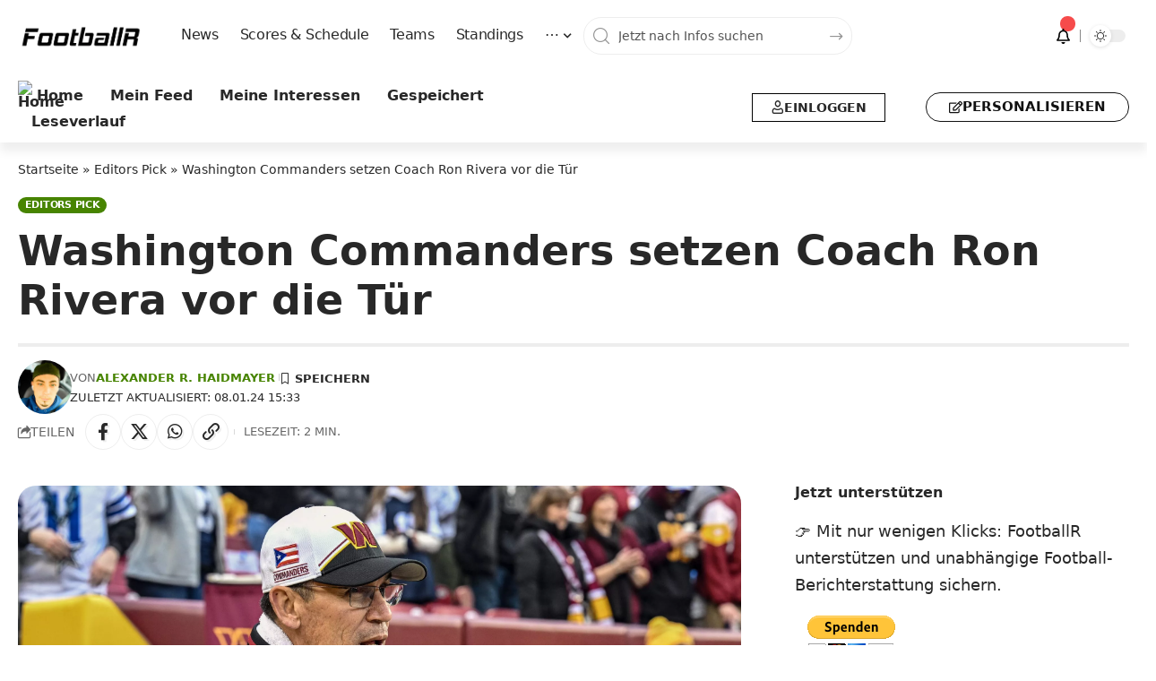

--- FILE ---
content_type: text/html; charset=UTF-8
request_url: https://www.footballr.at/editors-pick/washington-commanders-setzen-coach-ron-rivera-tuer/
body_size: 45122
content:
<!DOCTYPE html>
<html lang="de">
<head>
    <meta charset="UTF-8" />
    <meta http-equiv="X-UA-Compatible" content="IE=edge" />
	<meta name="viewport" content="width=device-width, initial-scale=1.0" />
    <link rel="profile" href="https://gmpg.org/xfn/11" />
	<meta name='robots' content='index, follow, max-image-preview:large, max-snippet:-1, max-video-preview:-1' />

	<!-- This site is optimized with the Yoast SEO Premium plugin v26.6 (Yoast SEO v26.6) - https://yoast.com/wordpress/plugins/seo/ -->
	<title>Washington Commanders setzen Coach Ron Rivera vor die Tür &#8226; FootballR</title>
	<meta name="description" content="Washington Commanders trennen sich nach vier unfruchtbaren Jahren vom Head Coach Ron Rivera. Eine enttäuschende Leistung eines Franchises mit großen Erwartungen. Ein Ende der Ära Rivera mit 4-13 Saisonbilanz in 2023." />
	<link rel="canonical" href="https://www.footballr.at/editors-pick/washington-commanders-setzen-coach-ron-rivera-tuer/" />
	<meta property="og:locale" content="de_DE" />
	<meta property="og:type" content="article" />
	<meta property="og:title" content="Washington Commanders setzen Coach Ron Rivera vor die Tür" />
	<meta property="og:description" content="Viele hatten es erwartet, nun ist es passiert. Die Washington Commanders haben ihren Head Coach Ron Rivera entlassen, wie Adam Schefter von ESPN" />
	<meta property="og:url" content="https://www.footballr.at/editors-pick/washington-commanders-setzen-coach-ron-rivera-tuer/" />
	<meta property="og:site_name" content="FootballR" />
	<meta property="article:publisher" content="https://www.facebook.com/FootballNewsDeutsch/" />
	<meta property="article:author" content="https://www.facebook.com/FootballNewsDeutsch/" />
	<meta property="article:published_time" content="2024-01-08T14:33:15+00:00" />
	<meta property="og:image" content="https://www.footballr.at/wp-content/uploads/2024/01/imago1038675428h-scaled.jpg" />
	<meta property="og:image:width" content="2560" />
	<meta property="og:image:height" content="1772" />
	<meta property="og:image:type" content="image/jpeg" />
	<meta name="author" content="Alexander R. Haidmayer" />
	<meta name="twitter:card" content="summary_large_image" />
	<meta name="twitter:creator" content="@https://www.twitter.com/Footballr_at" />
	<meta name="twitter:site" content="@footballr_at" />
	<script type="application/ld+json" class="yoast-schema-graph">{"@context":"https://schema.org","@graph":[{"@type":"Article","@id":"https://www.footballr.at/editors-pick/washington-commanders-setzen-coach-ron-rivera-tuer/#article","isPartOf":{"@id":"https://www.footballr.at/editors-pick/washington-commanders-setzen-coach-ron-rivera-tuer/"},"author":{"@id":"https://www.footballr.at/#/schema/person/6fb6e0f108785f85f34089a9676853d5"},"headline":"Washington Commanders setzen Coach Ron Rivera vor die Tür","datePublished":"2024-01-08T14:33:15+00:00","mainEntityOfPage":{"@id":"https://www.footballr.at/editors-pick/washington-commanders-setzen-coach-ron-rivera-tuer/"},"wordCount":372,"publisher":{"@id":"https://www.footballr.at/#organization"},"image":{"@id":"https://www.footballr.at/editors-pick/washington-commanders-setzen-coach-ron-rivera-tuer/#primaryimage"},"thumbnailUrl":"https://www.footballr.at/wp-content/uploads/2024/01/imago1038675428h-scaled.jpg","keywords":["Commanders","NFL","Ron Rivera"],"articleSection":["Editors Pick"],"inLanguage":"de"},{"@type":"WebPage","@id":"https://www.footballr.at/editors-pick/washington-commanders-setzen-coach-ron-rivera-tuer/","url":"https://www.footballr.at/editors-pick/washington-commanders-setzen-coach-ron-rivera-tuer/","name":"Washington Commanders setzen Coach Ron Rivera vor die Tür &#8226; FootballR","isPartOf":{"@id":"https://www.footballr.at/#website"},"primaryImageOfPage":{"@id":"https://www.footballr.at/editors-pick/washington-commanders-setzen-coach-ron-rivera-tuer/#primaryimage"},"image":{"@id":"https://www.footballr.at/editors-pick/washington-commanders-setzen-coach-ron-rivera-tuer/#primaryimage"},"thumbnailUrl":"https://www.footballr.at/wp-content/uploads/2024/01/imago1038675428h-scaled.jpg","datePublished":"2024-01-08T14:33:15+00:00","description":"Washington Commanders trennen sich nach vier unfruchtbaren Jahren vom Head Coach Ron Rivera. Eine enttäuschende Leistung eines Franchises mit großen Erwartungen. Ein Ende der Ära Rivera mit 4-13 Saisonbilanz in 2023.","breadcrumb":{"@id":"https://www.footballr.at/editors-pick/washington-commanders-setzen-coach-ron-rivera-tuer/#breadcrumb"},"inLanguage":"de","potentialAction":[{"@type":"ReadAction","target":["https://www.footballr.at/editors-pick/washington-commanders-setzen-coach-ron-rivera-tuer/"]}],"author":{"@id":"https://www.footballr.at/#/schema/person/6fb6e0f108785f85f34089a9676853d5"}},{"@type":"ImageObject","inLanguage":"de","@id":"https://www.footballr.at/editors-pick/washington-commanders-setzen-coach-ron-rivera-tuer/#primaryimage","url":"https://www.footballr.at/wp-content/uploads/2024/01/imago1038675428h-scaled.jpg","contentUrl":"https://www.footballr.at/wp-content/uploads/2024/01/imago1038675428h-scaled.jpg","width":2560,"height":1772,"caption":"Foto: IMAGO / Icon Sportswire"},{"@type":"BreadcrumbList","@id":"https://www.footballr.at/editors-pick/washington-commanders-setzen-coach-ron-rivera-tuer/#breadcrumb","itemListElement":[{"@type":"ListItem","position":1,"name":"Startseite","item":"https://www.footballr.at/"},{"@type":"ListItem","position":2,"name":"Editors Pick","item":"https://www.footballr.at/category/editors-pick/"},{"@type":"ListItem","position":3,"name":"Washington Commanders setzen Coach Ron Rivera vor die Tür"}]},{"@type":"WebSite","@id":"https://www.footballr.at/#website","url":"https://www.footballr.at/","name":"FootballR","description":"American Football &amp; NFL News Deutsch","publisher":{"@id":"https://www.footballr.at/#organization"},"alternateName":"American Football News Deutsch","potentialAction":[{"@type":"SearchAction","target":{"@type":"EntryPoint","urlTemplate":"https://www.footballr.at/?s={search_term_string}"},"query-input":{"@type":"PropertyValueSpecification","valueRequired":true,"valueName":"search_term_string"}}],"inLanguage":"de"},{"@type":"Organization","@id":"https://www.footballr.at/#organization","name":"FootballR","alternateName":"FootballR.at - Alexander Haidmayer IT","url":"https://www.footballr.at/","logo":{"@type":"ImageObject","inLanguage":"de","@id":"https://www.footballr.at/#/schema/logo/image/","url":"https://www.footballr.at/wp-content/uploads/2025/03/FootballR_logo_new_Design_2025.png","contentUrl":"https://www.footballr.at/wp-content/uploads/2025/03/FootballR_logo_new_Design_2025.png","width":625,"height":125,"caption":"FootballR"},"image":{"@id":"https://www.footballr.at/#/schema/logo/image/"},"sameAs":["https://www.facebook.com/FootballNewsDeutsch/","https://x.com/footballr_at","https://www.instagram.com/americanfootballnewsdeutsch/","https://www.linkedin.com/company/footballr/"],"description":"Wir sind ein Team leidenschaftlicher American-Football-Enthusiasten, die sich dafür einsetzen, Ihnen die neuesten Nachrichten und Analysen aus der NFL zu bringen. Wir lieben alles an dem Spiel – von seiner Geschichte und Strategie bis hin zu seiner aufregenden Action auf dem Spielfeld – und wir bemühen uns, unseren Lesern eine aufschlussreiche Berichterstattung zu bieten, die den Geist von Amerikas beliebtestem Sport einfängt. Mit unseren detaillierten Aufschlüsselungen und ausführlichen Berichten stellen wir sicher, dass Sie kein einziges Spiel oder keine Entwicklung verpassen.","email":"news@footballr.at","telephone":"+43 690 10590600","foundingDate":"2013-12-01"},{"@type":"Person","@id":"https://www.footballr.at/#/schema/person/6fb6e0f108785f85f34089a9676853d5","name":"Alexander R. Haidmayer","image":{"@type":"ImageObject","inLanguage":"de","@id":"https://www.footballr.at/#/schema/person/image/1d509dfd6681af241c747ececdaee4e4","url":"https://www.footballr.at/wp-content/uploads/2022/10/22.jpg","contentUrl":"https://www.footballr.at/wp-content/uploads/2022/10/22.jpg","caption":"Alexander R. Haidmayer"},"description":"Alexander R. Haidmayer - Experte für Football und Gründer von FootballR. Alexander Haidmayer ist ein angesehener Experte im Bereich Football und Gründer von FootballR, einer führenden Plattform für Footballnachrichten. Seit 2013 ist er mit Leidenschaft und Fachwissen in der Welt des Footballs tätig und hat sich einen Namen als Experte auf diesem Gebiet gemacht. Neben seiner Rolle als Gründer und Eigentümer von FootballR ist Alexander R. Haidmayer seit 2006 auch als Mitarbeiter bei der renommierten Kleinen Zeitung tätig. Diese langjährige Erfahrung ermöglicht es ihm, fundierte Einblicke und exklusive Informationen aus der Footballwelt zu liefern.","sameAs":["https://www.footballr.at/","https://www.facebook.com/FootballNewsDeutsch/","https://www.instagram.com/americanfootballnewsdeutsch/","https://x.com/https://www.twitter.com/Footballr_at"],"birthDate":"1986-09-19","gender":"männlich","award":["Studium - 2005","NFL Berichterstattung - 2009","NFL Insider - 2013","CEO & CTO - 2013"],"knowsAbout":["NFL","Medien","Content Marketing","über 15 Jahre Medien-Erfahrung"],"knowsLanguage":["Deutsch","Englisch","Französisch"],"jobTitle":"CEO, CTO & Founder","worksFor":"FootballR.at","url":"https://www.footballr.at/author/dealchef/"}]}</script>
	<!-- / Yoast SEO Premium plugin. -->


<link rel='dns-prefetch' href='//www.footballr.at' />
<link rel='dns-prefetch' href='//cdn.gravitec.net' />
<script id="ezoic-wp-plugin-cmp" src="https://cmp.gatekeeperconsent.com/min.js" data-cfasync="false"></script>
<script id="ezoic-wp-plugin-gatekeeper" src="https://the.gatekeeperconsent.com/cmp.min.js" data-cfasync="false"></script>
<script type="application/ld+json" class="mwseo-schema">
{
    "@context": "https://schema.org",
    "@type": "Article",
    "headline": "Washington Commanders setzen Coach Ron Rivera vor die T\u00fcr",
    "description": "Viele hatten es erwartet, nun ist es passiert. Die Washington Commanders haben ihren Head Coach Ron Rivera entlassen, wie Adam Schefter von ESPN berichtet. Der Trainer wird nach vier unfruchtbaren Jahren fallen gelassen, in denen das Team keine positive Saisonbilanz melden konnte \u2013 eine entt\u00e4uschende Leistung f\u00fcr ein Franchise mit hohen Erwartungen. Mit einer Saisonbilanz [\u2026]",
    "datePublished": "2024-01-08T15:33:15+01:00",
    "dateModified": "2024-01-08T15:33:15+01:00",
    "author": {
        "@type": "Person",
        "name": "Alexander R. Haidmayer",
        "url": "https://www.footballr.at/author/dealchef/"
    },
    "publisher": {
        "@type": "Organization",
        "name": "FootballR",
        "url": "https://www.footballr.at",
        "logo": {
            "@type": "ImageObject",
            "url": "https://www.footballr.at/wp-content/uploads/2017/10/apppi.png"
        }
    },
    "image": "https://www.footballr.at/wp-content/uploads/2024/01/imago1038675428h-1024x709.jpg",
    "mainEntityOfPage": {
        "@type": "WebPage",
        "@id": "https://www.footballr.at/editors-pick/washington-commanders-setzen-coach-ron-rivera-tuer/"
    }
}
</script>
<style id='wp-img-auto-sizes-contain-inline-css'>
img:is([sizes=auto i],[sizes^="auto," i]){contain-intrinsic-size:3000px 1500px}
/*# sourceURL=wp-img-auto-sizes-contain-inline-css */
</style>
<link rel='stylesheet' id='wp-block-library-css' href='//www.footballr.at/wp-includes/css/dist/block-library/style.min.css?ver=6.9' media='all' />
<style id='classic-theme-styles-inline-css'>
/*! This file is auto-generated */
.wp-block-button__link{color:#fff;background-color:#32373c;border-radius:9999px;box-shadow:none;text-decoration:none;padding:calc(.667em + 2px) calc(1.333em + 2px);font-size:1.125em}.wp-block-file__button{background:#32373c;color:#fff;text-decoration:none}
/*# sourceURL=/wp-includes/css/classic-themes.min.css */
</style>
<link rel='stylesheet' id='foxiz-elements-css' href='//www.footballr.at/wp-content/plugins/foxiz-core/lib/foxiz-elements/public/style.css?ver=3.0' media='all' />
<style id='global-styles-inline-css'>
:root{--wp--preset--aspect-ratio--square: 1;--wp--preset--aspect-ratio--4-3: 4/3;--wp--preset--aspect-ratio--3-4: 3/4;--wp--preset--aspect-ratio--3-2: 3/2;--wp--preset--aspect-ratio--2-3: 2/3;--wp--preset--aspect-ratio--16-9: 16/9;--wp--preset--aspect-ratio--9-16: 9/16;--wp--preset--color--black: #000000;--wp--preset--color--cyan-bluish-gray: #abb8c3;--wp--preset--color--white: #ffffff;--wp--preset--color--pale-pink: #f78da7;--wp--preset--color--vivid-red: #cf2e2e;--wp--preset--color--luminous-vivid-orange: #ff6900;--wp--preset--color--luminous-vivid-amber: #fcb900;--wp--preset--color--light-green-cyan: #7bdcb5;--wp--preset--color--vivid-green-cyan: #00d084;--wp--preset--color--pale-cyan-blue: #8ed1fc;--wp--preset--color--vivid-cyan-blue: #0693e3;--wp--preset--color--vivid-purple: #9b51e0;--wp--preset--gradient--vivid-cyan-blue-to-vivid-purple: linear-gradient(135deg,rgb(6,147,227) 0%,rgb(155,81,224) 100%);--wp--preset--gradient--light-green-cyan-to-vivid-green-cyan: linear-gradient(135deg,rgb(122,220,180) 0%,rgb(0,208,130) 100%);--wp--preset--gradient--luminous-vivid-amber-to-luminous-vivid-orange: linear-gradient(135deg,rgb(252,185,0) 0%,rgb(255,105,0) 100%);--wp--preset--gradient--luminous-vivid-orange-to-vivid-red: linear-gradient(135deg,rgb(255,105,0) 0%,rgb(207,46,46) 100%);--wp--preset--gradient--very-light-gray-to-cyan-bluish-gray: linear-gradient(135deg,rgb(238,238,238) 0%,rgb(169,184,195) 100%);--wp--preset--gradient--cool-to-warm-spectrum: linear-gradient(135deg,rgb(74,234,220) 0%,rgb(151,120,209) 20%,rgb(207,42,186) 40%,rgb(238,44,130) 60%,rgb(251,105,98) 80%,rgb(254,248,76) 100%);--wp--preset--gradient--blush-light-purple: linear-gradient(135deg,rgb(255,206,236) 0%,rgb(152,150,240) 100%);--wp--preset--gradient--blush-bordeaux: linear-gradient(135deg,rgb(254,205,165) 0%,rgb(254,45,45) 50%,rgb(107,0,62) 100%);--wp--preset--gradient--luminous-dusk: linear-gradient(135deg,rgb(255,203,112) 0%,rgb(199,81,192) 50%,rgb(65,88,208) 100%);--wp--preset--gradient--pale-ocean: linear-gradient(135deg,rgb(255,245,203) 0%,rgb(182,227,212) 50%,rgb(51,167,181) 100%);--wp--preset--gradient--electric-grass: linear-gradient(135deg,rgb(202,248,128) 0%,rgb(113,206,126) 100%);--wp--preset--gradient--midnight: linear-gradient(135deg,rgb(2,3,129) 0%,rgb(40,116,252) 100%);--wp--preset--font-size--small: 13px;--wp--preset--font-size--medium: 20px;--wp--preset--font-size--large: 36px;--wp--preset--font-size--x-large: 42px;--wp--preset--spacing--20: 0.44rem;--wp--preset--spacing--30: 0.67rem;--wp--preset--spacing--40: 1rem;--wp--preset--spacing--50: 1.5rem;--wp--preset--spacing--60: 2.25rem;--wp--preset--spacing--70: 3.38rem;--wp--preset--spacing--80: 5.06rem;--wp--preset--shadow--natural: 6px 6px 9px rgba(0, 0, 0, 0.2);--wp--preset--shadow--deep: 12px 12px 50px rgba(0, 0, 0, 0.4);--wp--preset--shadow--sharp: 6px 6px 0px rgba(0, 0, 0, 0.2);--wp--preset--shadow--outlined: 6px 6px 0px -3px rgb(255, 255, 255), 6px 6px rgb(0, 0, 0);--wp--preset--shadow--crisp: 6px 6px 0px rgb(0, 0, 0);}:where(.is-layout-flex){gap: 0.5em;}:where(.is-layout-grid){gap: 0.5em;}body .is-layout-flex{display: flex;}.is-layout-flex{flex-wrap: wrap;align-items: center;}.is-layout-flex > :is(*, div){margin: 0;}body .is-layout-grid{display: grid;}.is-layout-grid > :is(*, div){margin: 0;}:where(.wp-block-columns.is-layout-flex){gap: 2em;}:where(.wp-block-columns.is-layout-grid){gap: 2em;}:where(.wp-block-post-template.is-layout-flex){gap: 1.25em;}:where(.wp-block-post-template.is-layout-grid){gap: 1.25em;}.has-black-color{color: var(--wp--preset--color--black) !important;}.has-cyan-bluish-gray-color{color: var(--wp--preset--color--cyan-bluish-gray) !important;}.has-white-color{color: var(--wp--preset--color--white) !important;}.has-pale-pink-color{color: var(--wp--preset--color--pale-pink) !important;}.has-vivid-red-color{color: var(--wp--preset--color--vivid-red) !important;}.has-luminous-vivid-orange-color{color: var(--wp--preset--color--luminous-vivid-orange) !important;}.has-luminous-vivid-amber-color{color: var(--wp--preset--color--luminous-vivid-amber) !important;}.has-light-green-cyan-color{color: var(--wp--preset--color--light-green-cyan) !important;}.has-vivid-green-cyan-color{color: var(--wp--preset--color--vivid-green-cyan) !important;}.has-pale-cyan-blue-color{color: var(--wp--preset--color--pale-cyan-blue) !important;}.has-vivid-cyan-blue-color{color: var(--wp--preset--color--vivid-cyan-blue) !important;}.has-vivid-purple-color{color: var(--wp--preset--color--vivid-purple) !important;}.has-black-background-color{background-color: var(--wp--preset--color--black) !important;}.has-cyan-bluish-gray-background-color{background-color: var(--wp--preset--color--cyan-bluish-gray) !important;}.has-white-background-color{background-color: var(--wp--preset--color--white) !important;}.has-pale-pink-background-color{background-color: var(--wp--preset--color--pale-pink) !important;}.has-vivid-red-background-color{background-color: var(--wp--preset--color--vivid-red) !important;}.has-luminous-vivid-orange-background-color{background-color: var(--wp--preset--color--luminous-vivid-orange) !important;}.has-luminous-vivid-amber-background-color{background-color: var(--wp--preset--color--luminous-vivid-amber) !important;}.has-light-green-cyan-background-color{background-color: var(--wp--preset--color--light-green-cyan) !important;}.has-vivid-green-cyan-background-color{background-color: var(--wp--preset--color--vivid-green-cyan) !important;}.has-pale-cyan-blue-background-color{background-color: var(--wp--preset--color--pale-cyan-blue) !important;}.has-vivid-cyan-blue-background-color{background-color: var(--wp--preset--color--vivid-cyan-blue) !important;}.has-vivid-purple-background-color{background-color: var(--wp--preset--color--vivid-purple) !important;}.has-black-border-color{border-color: var(--wp--preset--color--black) !important;}.has-cyan-bluish-gray-border-color{border-color: var(--wp--preset--color--cyan-bluish-gray) !important;}.has-white-border-color{border-color: var(--wp--preset--color--white) !important;}.has-pale-pink-border-color{border-color: var(--wp--preset--color--pale-pink) !important;}.has-vivid-red-border-color{border-color: var(--wp--preset--color--vivid-red) !important;}.has-luminous-vivid-orange-border-color{border-color: var(--wp--preset--color--luminous-vivid-orange) !important;}.has-luminous-vivid-amber-border-color{border-color: var(--wp--preset--color--luminous-vivid-amber) !important;}.has-light-green-cyan-border-color{border-color: var(--wp--preset--color--light-green-cyan) !important;}.has-vivid-green-cyan-border-color{border-color: var(--wp--preset--color--vivid-green-cyan) !important;}.has-pale-cyan-blue-border-color{border-color: var(--wp--preset--color--pale-cyan-blue) !important;}.has-vivid-cyan-blue-border-color{border-color: var(--wp--preset--color--vivid-cyan-blue) !important;}.has-vivid-purple-border-color{border-color: var(--wp--preset--color--vivid-purple) !important;}.has-vivid-cyan-blue-to-vivid-purple-gradient-background{background: var(--wp--preset--gradient--vivid-cyan-blue-to-vivid-purple) !important;}.has-light-green-cyan-to-vivid-green-cyan-gradient-background{background: var(--wp--preset--gradient--light-green-cyan-to-vivid-green-cyan) !important;}.has-luminous-vivid-amber-to-luminous-vivid-orange-gradient-background{background: var(--wp--preset--gradient--luminous-vivid-amber-to-luminous-vivid-orange) !important;}.has-luminous-vivid-orange-to-vivid-red-gradient-background{background: var(--wp--preset--gradient--luminous-vivid-orange-to-vivid-red) !important;}.has-very-light-gray-to-cyan-bluish-gray-gradient-background{background: var(--wp--preset--gradient--very-light-gray-to-cyan-bluish-gray) !important;}.has-cool-to-warm-spectrum-gradient-background{background: var(--wp--preset--gradient--cool-to-warm-spectrum) !important;}.has-blush-light-purple-gradient-background{background: var(--wp--preset--gradient--blush-light-purple) !important;}.has-blush-bordeaux-gradient-background{background: var(--wp--preset--gradient--blush-bordeaux) !important;}.has-luminous-dusk-gradient-background{background: var(--wp--preset--gradient--luminous-dusk) !important;}.has-pale-ocean-gradient-background{background: var(--wp--preset--gradient--pale-ocean) !important;}.has-electric-grass-gradient-background{background: var(--wp--preset--gradient--electric-grass) !important;}.has-midnight-gradient-background{background: var(--wp--preset--gradient--midnight) !important;}.has-small-font-size{font-size: var(--wp--preset--font-size--small) !important;}.has-medium-font-size{font-size: var(--wp--preset--font-size--medium) !important;}.has-large-font-size{font-size: var(--wp--preset--font-size--large) !important;}.has-x-large-font-size{font-size: var(--wp--preset--font-size--x-large) !important;}
:where(.wp-block-post-template.is-layout-flex){gap: 1.25em;}:where(.wp-block-post-template.is-layout-grid){gap: 1.25em;}
:where(.wp-block-term-template.is-layout-flex){gap: 1.25em;}:where(.wp-block-term-template.is-layout-grid){gap: 1.25em;}
:where(.wp-block-columns.is-layout-flex){gap: 2em;}:where(.wp-block-columns.is-layout-grid){gap: 2em;}
:root :where(.wp-block-pullquote){font-size: 1.5em;line-height: 1.6;}
/*# sourceURL=global-styles-inline-css */
</style>
<link rel='stylesheet' id='wpa-css-css' href='//www.footballr.at/wp-content/plugins/honeypot/includes/css/wpa.css?ver=2.3.04' media='all' />
<link rel='stylesheet' id='wpa-style-css' href='//www.footballr.at/wp-content/plugins/wp-accessibility/css/wpa-style.css?ver=2.2.6' media='all' />
<style id='wpa-style-inline-css'>

		:focus { outline: 2px solid #478400!important; outline-offset: 2px !important; }
		:root { --admin-bar-top : 7px; }
/*# sourceURL=wpa-style-inline-css */
</style>
<link rel='stylesheet' id='yop-public-css' href='//www.footballr.at/wp-content/plugins/yop-poll/public/assets/css/yop-poll-public-6.5.39.css?ver=6.9' media='all' />
<link rel='stylesheet' id='sl-premium-styles-css' href='//www.footballr.at/wp-content/plugins/sports-leagues-premium/public/css/styles.min.css?ver=0.14.0' media='all' />
<link rel='stylesheet' id='sl_styles-css' href='//www.footballr.at/wp-content/plugins/sports-leagues/public/css/styles.min.css?ver=0.14.0' media='all' />
<style id='sl_styles-inline-css'>
[sl-x-cloak] { display: none !important; } .sl-not-ready {opacity: 0; transition: opacity 0.5s ease; visibility: hidden;} .sl-ready .sl-not-ready  {opacity: 1; visibility: visible;} body:not(.sl-ready) .sl-not-ready-0 {display: none !important;}
/*# sourceURL=sl_styles-inline-css */
</style>
<link rel='stylesheet' id='newsletter-css' href='//www.footballr.at/wp-content/plugins/newsletter/style.css?ver=9.1.0' media='all' />
<link rel='stylesheet' id='better-image-credits-css' href='//www.footballr.at/wp-content/plugins/better-image-credits/style.css?ver=1.0' media='all' />
<link rel='stylesheet' id='elementor-frontend-css' href='//www.footballr.at/wp-content/plugins/elementor/assets/css/frontend.min.css?ver=3.33.4' media='all' />
<link rel='stylesheet' id='elementor-post-2138463-css' href='//www.footballr.at/wp-content/uploads/elementor/css/post-2138463.css?ver=1767441847' media='all' />
<link rel='stylesheet' id='elementor-post-2138595-css' href='//www.footballr.at/wp-content/uploads/elementor/css/post-2138595.css?ver=1767441847' media='all' />
<link rel='stylesheet' id='elementor-post-2138586-css' href='//www.footballr.at/wp-content/uploads/elementor/css/post-2138586.css?ver=1767441847' media='all' />
<link rel='stylesheet' id='elementor-post-2138588-css' href='//www.footballr.at/wp-content/uploads/elementor/css/post-2138588.css?ver=1767441849' media='all' />
<link rel='stylesheet' id='elementor-post-2138590-css' href='//www.footballr.at/wp-content/uploads/elementor/css/post-2138590.css?ver=1767441847' media='all' />
<link rel='stylesheet' id='foxiz-main-css' href='//www.footballr.at/wp-content/themes/foxiz/assets/css/main.css?ver=2.6.9' media='all' />
<style id='foxiz-main-inline-css'>
:root {--body-family:system-ui, -apple-system, BlinkMacSystemFont, "Segoe UI", Roboto, Oxygen, Ubuntu, Cantarell, "Fira Sans", "Droid Sans", "Helvetica Neue", sans-serif;--body-fweight:400;--body-fcolor:#282828;--body-fsize:18px;--h1-family:system-ui, -apple-system, BlinkMacSystemFont, "Segoe UI", Roboto, Oxygen, Ubuntu, Cantarell, "Fira Sans", "Droid Sans", "Helvetica Neue", sans-serif;--h1-fweight:900;--h1-fsize:36px;--h2-family:system-ui, -apple-system, BlinkMacSystemFont, "Segoe UI", Roboto, Oxygen, Ubuntu, Cantarell, "Fira Sans", "Droid Sans", "Helvetica Neue", sans-serif;--h2-fweight:900;--h2-fsize:26px;--h3-family:system-ui, -apple-system, BlinkMacSystemFont, "Segoe UI", Roboto, Oxygen, Ubuntu, Cantarell, "Fira Sans", "Droid Sans", "Helvetica Neue", sans-serif;--h3-fweight:700;--h3-fsize:20px;--h4-family:system-ui, -apple-system, BlinkMacSystemFont, "Segoe UI", Roboto, Oxygen, Ubuntu, Cantarell, "Fira Sans", "Droid Sans", "Helvetica Neue", sans-serif;--h4-fweight:700;--h4-fsize:16px;--h5-family:system-ui, -apple-system, BlinkMacSystemFont, "Segoe UI", Roboto, Oxygen, Ubuntu, Cantarell, "Fira Sans", "Droid Sans", "Helvetica Neue", sans-serif;--h5-fweight:700;--h5-fsize:14px;--h6-family:system-ui, -apple-system, BlinkMacSystemFont, "Segoe UI", Roboto, Oxygen, Ubuntu, Cantarell, "Fira Sans", "Droid Sans", "Helvetica Neue", sans-serif;--h6-fweight:700;--h6-fsize:12px;--cat-family:system-ui, -apple-system, BlinkMacSystemFont, "Segoe UI", Roboto, Oxygen, Ubuntu, Cantarell, "Fira Sans", "Droid Sans", "Helvetica Neue", sans-serif;--cat-fweight:600;--cat-transform:uppercase;--cat-fsize:11px;--cat-fspace:-0.02273em;--meta-family:system-ui, -apple-system, BlinkMacSystemFont, "Segoe UI", Roboto, Oxygen, Ubuntu, Cantarell, "Fira Sans", "Droid Sans", "Helvetica Neue", sans-serif;--meta-fweight:400;--meta-transform:uppercase;--meta-fsize:11px;--meta-b-family:system-ui, -apple-system, BlinkMacSystemFont, "Segoe UI", Roboto, Oxygen, Ubuntu, Cantarell, "Fira Sans", "Droid Sans", "Helvetica Neue", sans-serif;--meta-b-fweight:600;--meta-b-transform:uppercase;--input-family:system-ui, -apple-system, BlinkMacSystemFont, "Segoe UI", Roboto, Oxygen, Ubuntu, Cantarell, "Fira Sans", "Droid Sans", "Helvetica Neue", sans-serif;--input-fweight:500;--input-fsize:14px;--btn-family:system-ui, -apple-system, BlinkMacSystemFont, "Segoe UI", Roboto, Oxygen, Ubuntu, Cantarell, "Fira Sans", "Droid Sans", "Helvetica Neue", sans-serif;--btn-fweight:700;--btn-transform:uppercase;--btn-fsize:12px;--menu-family:system-ui, -apple-system, BlinkMacSystemFont, "Segoe UI", Roboto, Oxygen, Ubuntu, Cantarell, "Fira Sans", "Droid Sans", "Helvetica Neue", sans-serif;--menu-fweight:500;--menu-fsize:16px;--submenu-family:system-ui, -apple-system, BlinkMacSystemFont, "Segoe UI", Roboto, Oxygen, Ubuntu, Cantarell, "Fira Sans", "Droid Sans", "Helvetica Neue", sans-serif;--submenu-fweight:500;--submenu-fsize:15px;--dwidgets-family:system-ui, -apple-system, BlinkMacSystemFont, "Segoe UI", Roboto, Oxygen, Ubuntu, Cantarell, "Fira Sans", "Droid Sans", "Helvetica Neue", sans-serif;--dwidgets-fweight:700;--dwidgets-fsize:13px;--headline-family:system-ui, -apple-system, BlinkMacSystemFont, "Segoe UI", Roboto, Oxygen, Ubuntu, Cantarell, "Fira Sans", "Droid Sans", "Helvetica Neue", sans-serif;--headline-fweight:900;--headline-fsize:46px;--tagline-family:system-ui, -apple-system, BlinkMacSystemFont, "Segoe UI", Roboto, Oxygen, Ubuntu, Cantarell, "Fira Sans", "Droid Sans", "Helvetica Neue", sans-serif;--tagline-fweight:500;--tagline-fsize:18px;--heading-family:system-ui, -apple-system, BlinkMacSystemFont, "Segoe UI", Roboto, Oxygen, Ubuntu, Cantarell, "Fira Sans", "Droid Sans", "Helvetica Neue", sans-serif;--heading-fweight:700;--subheading-family:system-ui, -apple-system, BlinkMacSystemFont, "Segoe UI", Roboto, Oxygen, Ubuntu, Cantarell, "Fira Sans", "Droid Sans", "Helvetica Neue", sans-serif;--subheading-fweight:400;--subheading-fsize:14px;--quote-family:system-ui, -apple-system, BlinkMacSystemFont, "Segoe UI", Roboto, Oxygen, Ubuntu, Cantarell, "Fira Sans", "Droid Sans", "Helvetica Neue", sans-serif;--quote-fweight:900;--quote-fspace:-1px;--excerpt-family:system-ui, -apple-system, BlinkMacSystemFont, "Segoe UI", Roboto, Oxygen, Ubuntu, Cantarell, "Fira Sans", "Droid Sans", "Helvetica Neue", sans-serif;--excerpt-fweight:500;--excerpt-fsize:16px;--bcrumb-family:system-ui, -apple-system, BlinkMacSystemFont, "Segoe UI", Roboto, Oxygen, Ubuntu, Cantarell, "Fira Sans", "Droid Sans", "Helvetica Neue", sans-serif;--bcrumb-fweight:500;--bcrumb-fsize:14px;--toc-fsize:16px;--readmore-fsize : 12px;--headline-s-fsize : 46px;--tagline-s-fsize : 18px;}@media (max-width: 1024px) {body {--body-fsize : 18px;--h1-fsize : 32px;--h2-fsize : 24px;--h3-fsize : 20px;--h4-fsize : 15px;--h5-fsize : 13px;--h6-fsize : 12px;--meta-fsize : 11px;--readmore-fsize : 11px;--input-fsize : 13px;--btn-fsize : 11px;--bcrumb-fsize : 13px;--excerpt-fsize : 16px;--dwidgets-fsize : 12px;--headline-fsize : 32px;--headline-s-fsize : 32px;--tagline-fsize : 16px;--tagline-s-fsize : 16px;--toc-fsize : 16px;}}@media (max-width: 767px) {body {--body-fsize : 18px;--h1-fsize : 22px;--h2-fsize : 24px;--h3-fsize : 20px;--h4-fsize : 14px;--h5-fsize : 12px;--h6-fsize : 12px;--meta-fsize : 11px;--readmore-fsize : 11px;--input-fsize : 13px;--btn-fsize : 11px;--bcrumb-fsize : 12px;--excerpt-fsize : 16px;--dwidgets-fsize : 12px;--headline-fsize : 30px;--headline-s-fsize : 30px;--tagline-fsize : 14px;--tagline-s-fsize : 14px;--toc-fsize : 16px;}}:root {--g-color :#478400;--g-color-90 :#478400e6;--hyperlink-color :#478400;--bcrumb-color :#282828;--indicator-bg-from :#000000;--indicator-bg-to :#478400;}[data-theme="dark"], .light-scheme {--dark-accent :#171a22;--dark-accent-90 :#171a22e6;--dark-accent-0 :#171a2200;--bcrumb-color :#ffffff;}[data-theme="dark"].is-hd-4 {--nav-bg: #191c20;--nav-bg-from: #191c20;--nav-bg-to: #191c20;--nav-bg-glass: #191c2011;--nav-bg-glass-from: #191c2011;--nav-bg-glass-to: #191c2011;}[data-theme="dark"].is-hd-5, [data-theme="dark"].is-hd-5:not(.sticky-on) {--nav-bg: #191c20;--nav-bg-from: #191c20;--nav-bg-to: #191c20;--nav-bg-glass: #191c2011;--nav-bg-glass-from: #191c2011;--nav-bg-glass-to: #191c2011;}:root {--topad-spacing :15px;--round-3 :17px;--round-5 :20px;--round-7 :25px;--hyperlink-color :#478400;--s-content-width : 760px;--max-width-wo-sb : 840px;--s10-feat-ratio :45%;--s11-feat-ratio :45%;--login-popup-w : 350px;}[data-theme="dark"], .light-scheme {--hyperlink-color :#478400; }.p-readmore { font-family:Inter;font-weight:700;text-transform:uppercase;}.mobile-menu > li > a  { font-family:Inter;font-weight:500;font-size:14px;}.mobile-menu .sub-menu a, .logged-mobile-menu a { font-family:Inter;font-weight:700;font-size:14px;}.mobile-qview a { font-family:Inter;font-weight:700;font-size:14px;}.search-header:before { background-repeat : no-repeat;background-size : cover;background-attachment : scroll;background-position : center center;}[data-theme="dark"] .search-header:before { background-repeat : no-repeat;background-size : cover;background-attachment : scroll;background-position : center center;}#amp-mobile-version-switcher { display: none; }.p-category.category-id-37537, .term-i-37537 {--cat-highlight : #3251ba;--cat-highlight-90 : #3251bae6;}.category-37537 .blog-content {--heading-sub-color : #3251ba;}.is-cbox-37537 {--cbox-bg : #3251bae6;}.p-category.category-id-37539, .term-i-37539 {--cat-highlight : #ffa33a;--cat-highlight-90 : #ffa33ae6;}.category-37539 .blog-content {--heading-sub-color : #ffa33a;}.is-cbox-37539 {--cbox-bg : #ffa33ae6;}.p-category.category-id-37541, .term-i-37541 {--cat-highlight : #1580d5;--cat-highlight-90 : #1580d5e6;}.category-37541 .blog-content {--heading-sub-color : #1580d5;}.is-cbox-37541 {--cbox-bg : #1580d5e6;}.p-category.category-id-37542, .term-i-37542 {--cat-highlight : #67a154;--cat-highlight-90 : #67a154e6;}.category-37542 .blog-content {--heading-sub-color : #67a154;}.is-cbox-37542 {--cbox-bg : #67a154e6;}
/*# sourceURL=foxiz-main-inline-css */
</style>
<link rel='stylesheet' id='foxiz-podcast-css' href='//www.footballr.at/wp-content/themes/foxiz/assets/css/podcast.css?ver=2.6.9' media='all' />
<link rel='stylesheet' id='foxiz-print-css' href='//www.footballr.at/wp-content/themes/foxiz/assets/css/print.css?ver=2.6.9' media='all' />
<link rel='stylesheet' id='foxiz-style-css' href='//www.footballr.at/wp-content/themes/foxiz/style.css?ver=2.6.9' media='all' />
<link rel='stylesheet' id='wpa_stylesheet-css' href='//www.footballr.at/wp-content/plugins/passwordless-login/assets/style-front-end.css?ver=6.9' media='all' />
<script src="//www.footballr.at/wp-includes/js/jquery/jquery.min.js?ver=3.7.1" id="jquery-core-js"></script>
<script id="yop-public-js-extra">
var objectL10n = {"yopPollParams":{"urlParams":{"ajax":"https://www.footballr.at/wp-admin/admin-ajax.php","wpLogin":"https://www.footballr.at/login/?redirect_to=https%3A%2F%2Fwww.footballr.at%2Fwp-admin%2Fadmin-ajax.php%3Faction%3Dyop_poll_record_wordpress_vote"},"apiParams":{"reCaptcha":{"siteKey":""},"reCaptchaV2Invisible":{"siteKey":""},"reCaptchaV3":{"siteKey":""},"hCaptcha":{"siteKey":""},"cloudflareTurnstile":{"siteKey":""}},"captchaParams":{"imgPath":"https://www.footballr.at/wp-content/plugins/yop-poll/public/assets/img/","url":"https://www.footballr.at/wp-content/plugins/yop-poll/app.php","accessibilityAlt":"Sound icon","accessibilityTitle":"Accessibility option: listen to a question and answer it!","accessibilityDescription":"Type below the \u003Cstrong\u003Eanswer\u003C/strong\u003E to what you hear. Numbers or words:","explanation":"Click or touch the \u003Cstrong\u003EANSWER\u003C/strong\u003E","refreshAlt":"Refresh/reload icon","refreshTitle":"Refresh/reload: get new images and accessibility option!"},"voteParams":{"invalidPoll":"Fehler","noAnswersSelected":"Keine Antwort ausgew\u00e4hlt","minAnswersRequired":"Achtung du musst mindestens {min_answers_allowed} Auswahl(en) treffen.","maxAnswersRequired":"Du kannst maximal {max_answers_allowed} Antworten w\u00e4hlen.","noAnswerForOther":"No other answer entered","noValueForCustomField":"{custom_field_name} is required","tooManyCharsForCustomField":"Text for {custom_field_name} is too long","consentNotChecked":"You must agree to our terms and conditions","noCaptchaSelected":"Captcha is required","thankYou":"TOUCHDOWN!!! Vielen Dank f\u00fcr deine Teilnahme!"},"resultsParams":{"singleVote":"Stimme","multipleVotes":"Stimmen","singleAnswer":"Antwort","multipleAnswers":"Antworten"}}};
//# sourceURL=yop-public-js-extra
</script>
<script src="//www.footballr.at/wp-content/plugins/yop-poll/public/assets/js/yop-poll-public-6.5.39.min.js?ver=6.9" id="yop-public-js"></script>
<script src="//cdn.gravitec.net/storage/66c5d62b9aa71a5c9ded1c842737b83c/client.js?service=wp&amp;wpath=https%3A%2F%2Fwww.footballr.at%2Fwp-content%2Fplugins%2Fgravitec-net-web-push-notifications%2F%2Fsdk_files%2Fsw.php&amp;ver=2.9.17" id="gravitecnet-js"></script>
<script src="//www.footballr.at/wp-content/themes/foxiz/assets/js/highlight-share.js?ver=1" id="highlight-share-js"></script>
<link rel="preload" href="https://www.footballr.at/wp-content/themes/foxiz/assets/fonts/icons.woff2?ver=2.5.0" as="font" type="font/woff2" crossorigin="anonymous"> <script id="ezoic-wp-plugin-js" async src="//www.ezojs.com/ezoic/sa.min.js"></script>
<script data-ezoic="1">window.ezstandalone = window.ezstandalone || {};ezstandalone.cmd = ezstandalone.cmd || [];</script>
<script type="application/ld+json" id="wl-jsonld">[{"@context":"http:\/\/schema.org","@id":"http:\/\/data.wordlift.io\/wl01479\/post\/commanders-feuern-head-2124317","@type":"Article","description":"Viele hatten es erwartet, nun ist es passiert. Die Washington Commanders haben ihren Head Coach Ron Rivera entlassen, wie Adam Schefter von ESPN berichtet. Der Trainer wird nach vier unfruchtbaren Jahren fallen gelassen, in denen das Team keine positive Saisonbilanz melden konnte - eine entt\u00e4uschende Leistung f\u00fcr ein Franchise mit hohen Erwartungen. Mit einer Saisonbilanz...","mainEntityOfPage":"https:\/\/www.footballr.at\/editors-pick\/washington-commanders-setzen-coach-ron-rivera-tuer\/","image":[{"@type":"ImageObject","url":"https:\/\/www.footballr.at\/wp-content\/uploads\/2024\/01\/imago1038675428h-1200x675.jpg","width":1200,"height":675},{"@type":"ImageObject","url":"https:\/\/www.footballr.at\/wp-content\/uploads\/2024\/01\/imago1038675428h-1200x900.jpg","width":1200,"height":900},{"@type":"ImageObject","url":"https:\/\/www.footballr.at\/wp-content\/uploads\/2024\/01\/imago1038675428h-1200x1200.jpg","width":1200,"height":1200},{"@type":"ImageObject","url":"https:\/\/www.footballr.at\/wp-content\/uploads\/2024\/01\/imago1038675428h-scaled.jpg","width":2560,"height":1772}],"headline":"Washington Commanders setzen Coach Ron Rivera vor die T\u00fcr","url":"https:\/\/www.footballr.at\/editors-pick\/washington-commanders-setzen-coach-ron-rivera-tuer\/","datePublished":"2024-01-08T15:33:15+01:00","dateModified":"2024-01-08T15:33:15+01:00","wordCount":314,"keywords":"Commanders,NFL,Ron Rivera","articleSection":["Editors Pick"],"commentCount":"0","inLanguage":"de-DE","publisher":{"@type":"Organization","@id":"http:\/\/data.wordlift.io\/wl01479\/entity\/american_football_news_deutsch_-_footballr","name":"American Football News Deutsch - FootballR","logo":{"@type":"ImageObject","url":"https:\/\/www.footballr.at\/wp-content\/uploads\/2017\/10\/logo--publisher-logo.png","width":172,"height":38}},"author":{"@id":"http:\/\/data.wordlift.io\/wl01479\/entity\/alexander_haidmayer"}},{"@context":"http:\/\/schema.org","@id":"http:\/\/data.wordlift.io\/wl01479\/entity\/alexander_haidmayer","@type":"Person","description":"Alexander R. Haidmayer (* 19. September 1986 in Graz) ist ein \u00f6sterreichischer Unternehmer und Medienmacher. Er ist vor allem bekannt als Eigent\u00fcmer und Gr\u00fcnder von FootballR.at, einer Online-Plattform f\u00fcr NFL und American Football Nachrichten. Haidmayer begann seine Karriere in der Medienbranche im Jahr 2006 und arbeitete f\u00fcr und mit verschiedenen Medienunternehmen in \u00d6sterreich und Deutschland....","mainEntityOfPage":"https:\/\/www.footballr.at\/vocabulary\/alexander-haidmayer\/","image":[{"@type":"ImageObject","url":"https:\/\/www.footballr.at\/wp-content\/uploads\/2022\/10\/22-1200x675.jpg","width":1200,"height":675},{"@type":"ImageObject","url":"https:\/\/www.footballr.at\/wp-content\/uploads\/2022\/10\/22-1200x900.jpg","width":1200,"height":900},{"@type":"ImageObject","url":"https:\/\/www.footballr.at\/wp-content\/uploads\/2022\/10\/22-1200x1200.jpg","width":1200,"height":1200},{"@type":"ImageObject","url":"https:\/\/www.footballr.at\/wp-content\/uploads\/2022\/10\/22.jpg","width":2106,"height":2105}],"name":"Alexander Haidmayer","alternateName":["Alexander R. Haidmayer"],"birthDate":"19.09.1986","birthPlace":{"@id":"http:\/\/data.wordlift.io\/wl01479\/entity\/graz"},"email":["alexander.haidmayer@footballr.at","news@footballr.at"],"url":["https:\/\/www.footballr.at\/vocabulary\/alexander-haidmayer\/","https:\/\/www.footballr.at\/author\/dealchef\/"]}]</script><meta name="generator" content="Elementor 3.33.4; features: e_font_icon_svg, additional_custom_breakpoints; settings: css_print_method-external, google_font-disabled, font_display-swap">
			<style>
				.e-con.e-parent:nth-of-type(n+4):not(.e-lazyloaded):not(.e-no-lazyload),
				.e-con.e-parent:nth-of-type(n+4):not(.e-lazyloaded):not(.e-no-lazyload) * {
					background-image: none !important;
				}
				@media screen and (max-height: 1024px) {
					.e-con.e-parent:nth-of-type(n+3):not(.e-lazyloaded):not(.e-no-lazyload),
					.e-con.e-parent:nth-of-type(n+3):not(.e-lazyloaded):not(.e-no-lazyload) * {
						background-image: none !important;
					}
				}
				@media screen and (max-height: 640px) {
					.e-con.e-parent:nth-of-type(n+2):not(.e-lazyloaded):not(.e-no-lazyload),
					.e-con.e-parent:nth-of-type(n+2):not(.e-lazyloaded):not(.e-no-lazyload) * {
						background-image: none !important;
					}
				}
			</style>
			<link rel="amphtml" href="https://www.footballr.at/editors-pick/washington-commanders-setzen-coach-ron-rivera-tuer/?amp=1"><link rel="icon" href="https://www.footballr.at/wp-content/uploads/2017/10/apppi-100x100.png" sizes="32x32" />
<link rel="icon" href="https://www.footballr.at/wp-content/uploads/2017/10/apppi-300x300.png" sizes="192x192" />
<link rel="apple-touch-icon" href="https://www.footballr.at/wp-content/uploads/2017/10/apppi-300x300.png" />
<meta name="msapplication-TileImage" content="https://www.footballr.at/wp-content/uploads/2017/10/apppi-300x300.png" />
		<style id="wp-custom-css">
			#ez-cookie-dialog-logo {width:50px!important;height:50px!important}
#ss_page_loading {display:none;}
.su-expand-link {font-size: 8px!important;}
.anwp-b-wrap .py-1 {color:black!important}
.pp-multiple-authors-boxes-wrapper.pp-multiple-authors-layout-boxed.multiple-authors-target-shortcode .pp-author-boxes-meta a {background-color: #478400 !important;}
.standing-table__cell{color:black;}		</style>
		</head>
<body class="wp-singular post-template-default single single-post postid-2124317 single-format-standard wp-custom-logo wp-embed-responsive wp-theme-foxiz anwp-hide-titles theme--foxiz personalized-all elementor-default elementor-kit-2138463 menu-ani-4 hover-ani-2 btn-ani-1 btn-transform-1 is-rm-1 lmeta-dot loader-1 dark-sw-1 mtax-1 toc-smooth is-hd-rb_template is-standard-1 res-iframe-classic is-backtop none-m-backtop  is-mstick is-jscount" data-theme="default">
<div class="site-outer">
			<div id="site-header" class="header-wrap rb-section header-template">
					<div class="reading-indicator"><span id="reading-progress"></span></div>
					<div class="navbar-outer navbar-template-outer">
				<div id="header-template-holder"><div class="header-template-inner">		<div data-elementor-type="wp-post" data-elementor-id="2138586" class="elementor elementor-2138586">
						<section class="elementor-section elementor-top-section elementor-element elementor-element-0117129 elementor-section-content-middle e-section-sticky elementor-section-boxed elementor-section-height-default elementor-section-height-default" data-id="0117129" data-element_type="section" data-settings="{&quot;header_sticky&quot;:&quot;section-sticky&quot;}">
						<div class="elementor-container elementor-column-gap-custom">
					<div class="elementor-column elementor-col-66 elementor-top-column elementor-element elementor-element-3c0c3f3" data-id="3c0c3f3" data-element_type="column">
			<div class="elementor-widget-wrap elementor-element-populated">
						<div class="elementor-element elementor-element-9259bb7 elementor-widget__width-auto elementor-widget elementor-widget-foxiz-logo" data-id="9259bb7" data-element_type="widget" data-widget_type="foxiz-logo.default">
				<div class="elementor-widget-container">
							<div class="the-logo">
			<a href="https://www.footballr.at/">
									<img fetchpriority="high" loading="eager" fetchpriority="high" decoding="async" data-mode="default" width="625" height="125" src="https://www.footballr.at/wp-content/uploads/2025/03/FootballR_logo_new_Design_2025.png" alt="FootballR Logo" />
					<img fetchpriority="high" loading="eager" fetchpriority="high" decoding="async" data-mode="dark" width="625" height="125" src="https://www.footballr.at/wp-content/uploads/2025/03/FootballR_logo_new_Design_2025.png" alt="FootballR Logo" />
							</a>
					</div>
						</div>
				</div>
				<div class="elementor-element elementor-element-1c2f75b elementor-widget__width-auto is-divider-0 elementor-widget elementor-widget-foxiz-navigation" data-id="1c2f75b" data-element_type="widget" data-widget_type="foxiz-navigation.default">
				<div class="elementor-widget-container">
							<nav id="site-navigation" class="main-menu-wrap template-menu" aria-label="main menu">
			<ul id="menu-hauptmenue" class="main-menu rb-menu large-menu" itemscope itemtype="https://www.schema.org/SiteNavigationElement"><li id="menu-item-2090273" class="menu-item menu-item-type-taxonomy menu-item-object-category menu-item-2090273"><a href="https://www.footballr.at/category/news-a-more/nfl/"><span>News</span></a></li>
<li id="menu-item-5601" class="menu-item menu-item-type-post_type menu-item-object-page menu-item-5601"><a href="https://www.footballr.at/schedules-scores/nfl-spielplan/"><span>Scores &#038; Schedule</span></a></li>
<li id="menu-item-5748" class="menu-item menu-item-type-post_type menu-item-object-page menu-item-5748"><a href="https://www.footballr.at/nfl-teams/"><span>Teams</span></a></li>
<li id="menu-item-2137131" class="menu-item menu-item-type-custom menu-item-object-custom menu-item-2137131"><a href="https://www.footballr.at/nfl-standings/?utm_source=menu"><span>Standings</span></a></li>
<li id="menu-item-297964" class="menu-item menu-item-type-custom menu-item-object-custom menu-item-has-children menu-item-297964"><a href="#"><span>⋯</span></a>
<ul class="sub-menu">
	<li id="menu-item-2127365" class="menu-item menu-item-type-custom menu-item-object-custom menu-item-2127365"><a href="https://www.footballr.at/telegram-news/?utm_source=menu&#038;utm_medium=desktop"><span>➤ Telegram</span></a></li>
	<li id="menu-item-297977" class="menu-item menu-item-type-custom menu-item-object-custom menu-item-297977"><a href="https://www.footballr.at/app/"><span>App</span></a></li>
	<li id="menu-item-2090295" class="menu-item menu-item-type-taxonomy menu-item-object-category menu-item-2090295"><a href="https://www.footballr.at/category/news-a-more/nfl/wissen/"><span>Wissen</span></a></li>
	<li id="menu-item-2091237" class="menu-item menu-item-type-taxonomy menu-item-object-category menu-item-2091237"><a href="https://www.footballr.at/category/news-a-more/college/"><span>NCAAF</span></a></li>
	<li id="menu-item-2122646" class="menu-item menu-item-type-taxonomy menu-item-object-category menu-item-2122646"><a href="https://www.footballr.at/category/analyse/"><span>Analyse</span></a></li>
	<li id="menu-item-2122647" class="menu-item menu-item-type-taxonomy menu-item-object-category current-post-ancestor current-menu-parent current-post-parent menu-item-2122647"><a href="https://www.footballr.at/category/editors-pick/"><span>Editors Pick</span></a></li>
	<li id="menu-item-2122648" class="menu-item menu-item-type-taxonomy menu-item-object-category menu-item-2122648"><a href="https://www.footballr.at/category/esports/"><span>eSports</span></a></li>
	<li id="menu-item-2122649" class="menu-item menu-item-type-taxonomy menu-item-object-category menu-item-2122649"><a href="https://www.footballr.at/category/fit-gesund/"><span>Fitness &amp; Gesundheit</span></a></li>
	<li id="menu-item-297965" class="menu-item menu-item-type-taxonomy menu-item-object-category menu-item-297965"><a href="https://www.footballr.at/category/news-a-more/gfl/"><span>GFL</span></a></li>
	<li id="menu-item-2137844" class="menu-item menu-item-type-post_type menu-item-object-page menu-item-2137844"><a href="https://www.footballr.at/redakteure/"><span>Redakteure</span></a></li>
	<li id="menu-item-2122650" class="menu-item menu-item-type-taxonomy menu-item-object-category menu-item-2122650"><a href="https://www.footballr.at/category/top-story/"><span>Top Story</span></a></li>
	<li id="menu-item-2122651" class="menu-item menu-item-type-taxonomy menu-item-object-category menu-item-2122651"><a href="https://www.footballr.at/category/entertainment/"><span>Unterhaltung</span></a></li>
	<li id="menu-item-2122652" class="menu-item menu-item-type-taxonomy menu-item-object-category menu-item-2122652"><a href="https://www.footballr.at/category/news-a-more/nfl/wetten/"><span>Wetten</span></a></li>
	<li id="menu-item-2106258" class="menu-item menu-item-type-custom menu-item-object-custom menu-item-2106258"><a href="https://www.footballr.at/humix/"><span>FootballR Videos</span></a></li>
	<li id="menu-item-2099510" class="menu-item menu-item-type-taxonomy menu-item-object-category menu-item-2099510"><a href="https://www.footballr.at/category/tarif/"><span>Tarif</span></a></li>
	<li id="menu-item-2127364" class="menu-item menu-item-type-custom menu-item-object-custom menu-item-2127364"><a href="https://www.footballr.at/newsletter/?utm_source=menu&#038;utm_medium=desktop"><span>✉</span></a></li>
	<li id="menu-item-205320" class="menu-item menu-item-type-post_type menu-item-object-page menu-item-205320"><a href="https://www.footballr.at/login/"><span>Login</span></a></li>
</ul>
</li>
</ul>		</nav>
						</div>
				</div>
				<div class="elementor-element elementor-element-f6be5bb elementor-widget__width-initial elementor-widget elementor-widget-foxiz-search-icon" data-id="f6be5bb" data-element_type="widget" data-widget_type="foxiz-search-icon.default">
				<div class="elementor-widget-container">
							<div class="header-search-form is-form-layout">
			<form method="get" action="https://www.footballr.at/" class="rb-search-form live-search-form"  data-search="post" data-limit="5" data-follow="0" data-tax="category" data-dsource="0"  data-ptype=""><div class="search-form-inner"><span class="search-icon"><i class="rbi rbi-search" aria-hidden="true"></i></span><span class="search-text"><input type="text" class="field" placeholder="Jetzt nach Infos suchen" value="" name="s"/></span><span class="rb-search-submit"><input type="submit" value="Suchen"/><i class="rbi rbi-cright" aria-hidden="true"></i></span><span class="live-search-animation rb-loader"></span></div><div class="live-search-response"></div></form>		</div>
						</div>
				</div>
					</div>
		</div>
				<div class="elementor-column elementor-col-33 elementor-top-column elementor-element elementor-element-b35ea1c" data-id="b35ea1c" data-element_type="column">
			<div class="elementor-widget-wrap elementor-element-populated">
						<div class="elementor-element elementor-element-7a2ee58 elementor-widget__width-initial elementor-view-default elementor-widget elementor-widget-icon" data-id="7a2ee58" data-element_type="widget" id="menu-item-2135491" data-widget_type="icon.default">
				<div class="elementor-widget-container">
							<div class="elementor-icon-wrapper">
			<div class="elementor-icon">
			<svg aria-hidden="true" class="e-font-icon-svg e-far-bell" viewBox="0 0 448 512" xmlns="http://www.w3.org/2000/svg"><path d="M439.39 362.29c-19.32-20.76-55.47-51.99-55.47-154.29 0-77.7-54.48-139.9-127.94-155.16V32c0-17.67-14.32-32-31.98-32s-31.98 14.33-31.98 32v20.84C118.56 68.1 64.08 130.3 64.08 208c0 102.3-36.15 133.53-55.47 154.29-6 6.45-8.66 14.16-8.61 21.71.11 16.4 12.98 32 32.1 32h383.8c19.12 0 32-15.6 32.1-32 .05-7.55-2.61-15.27-8.61-21.71zM67.53 368c21.22-27.97 44.42-74.33 44.53-159.42 0-.2-.06-.38-.06-.58 0-61.86 50.14-112 112-112s112 50.14 112 112c0 .2-.06.38-.06.58.11 85.1 23.31 131.46 44.53 159.42H67.53zM224 512c35.32 0 63.97-28.65 63.97-64H160.03c0 35.35 28.65 64 63.97 64z"></path></svg>			</div>
		</div>
						</div>
				</div>
				<div class="elementor-element elementor-element-417a854 elementor-widget__width-auto elementor-widget elementor-widget-foxiz-dark-mode-toggle" data-id="417a854" data-element_type="widget" data-widget_type="foxiz-dark-mode-toggle.default">
				<div class="elementor-widget-container">
							<div class="dark-mode-toggle-wrap">
			<div class="dark-mode-toggle">
                <span class="dark-mode-slide">
                    <i class="dark-mode-slide-btn mode-icon-dark" data-title="Umschalten auf Hell"><svg class="svg-icon svg-mode-dark" aria-hidden="true" role="img" focusable="false" xmlns="http://www.w3.org/2000/svg" viewBox="0 0 1024 1024"><path fill="currentColor" d="M968.172 426.83c-2.349-12.673-13.274-21.954-26.16-22.226-12.876-0.22-24.192 8.54-27.070 21.102-27.658 120.526-133.48 204.706-257.334 204.706-145.582 0-264.022-118.44-264.022-264.020 0-123.86 84.18-229.676 204.71-257.33 12.558-2.88 21.374-14.182 21.102-27.066s-9.548-23.81-22.22-26.162c-27.996-5.196-56.654-7.834-85.176-7.834-123.938 0-240.458 48.266-328.098 135.904-87.638 87.638-135.902 204.158-135.902 328.096s48.264 240.458 135.902 328.096c87.64 87.638 204.16 135.904 328.098 135.904s240.458-48.266 328.098-135.904c87.638-87.638 135.902-204.158 135.902-328.096 0-28.498-2.638-57.152-7.828-85.17z"></path></svg></i>
                    <i class="dark-mode-slide-btn mode-icon-default" data-title="Umschalten auf Dunkel"><svg class="svg-icon svg-mode-light" aria-hidden="true" role="img" focusable="false" xmlns="http://www.w3.org/2000/svg" viewBox="0 0 232.447 232.447"><path fill="currentColor" d="M116.211,194.8c-4.143,0-7.5,3.357-7.5,7.5v22.643c0,4.143,3.357,7.5,7.5,7.5s7.5-3.357,7.5-7.5V202.3 C123.711,198.157,120.354,194.8,116.211,194.8z" /><path fill="currentColor" d="M116.211,37.645c4.143,0,7.5-3.357,7.5-7.5V7.505c0-4.143-3.357-7.5-7.5-7.5s-7.5,3.357-7.5,7.5v22.641 C108.711,34.288,112.068,37.645,116.211,37.645z" /><path fill="currentColor" d="M50.054,171.78l-16.016,16.008c-2.93,2.929-2.931,7.677-0.003,10.606c1.465,1.466,3.385,2.198,5.305,2.198 c1.919,0,3.838-0.731,5.302-2.195l16.016-16.008c2.93-2.929,2.931-7.677,0.003-10.606C57.731,168.852,52.982,168.851,50.054,171.78 z" /><path fill="currentColor" d="M177.083,62.852c1.919,0,3.838-0.731,5.302-2.195L198.4,44.649c2.93-2.929,2.931-7.677,0.003-10.606 c-2.93-2.932-7.679-2.931-10.607-0.003l-16.016,16.008c-2.93,2.929-2.931,7.677-0.003,10.607 C173.243,62.12,175.163,62.852,177.083,62.852z" /><path fill="currentColor" d="M37.645,116.224c0-4.143-3.357-7.5-7.5-7.5H7.5c-4.143,0-7.5,3.357-7.5,7.5s3.357,7.5,7.5,7.5h22.645 C34.287,123.724,37.645,120.366,37.645,116.224z" /><path fill="currentColor" d="M224.947,108.724h-22.652c-4.143,0-7.5,3.357-7.5,7.5s3.357,7.5,7.5,7.5h22.652c4.143,0,7.5-3.357,7.5-7.5 S229.09,108.724,224.947,108.724z" /><path fill="currentColor" d="M50.052,60.655c1.465,1.465,3.384,2.197,5.304,2.197c1.919,0,3.839-0.732,5.303-2.196c2.93-2.929,2.93-7.678,0.001-10.606 L44.652,34.042c-2.93-2.93-7.679-2.929-10.606-0.001c-2.93,2.929-2.93,7.678-0.001,10.606L50.052,60.655z" /><path fill="currentColor" d="M182.395,171.782c-2.93-2.929-7.679-2.93-10.606-0.001c-2.93,2.929-2.93,7.678-0.001,10.607l16.007,16.008 c1.465,1.465,3.384,2.197,5.304,2.197c1.919,0,3.839-0.732,5.303-2.196c2.93-2.929,2.93-7.678,0.001-10.607L182.395,171.782z" /><path fill="currentColor" d="M116.22,48.7c-37.232,0-67.523,30.291-67.523,67.523s30.291,67.523,67.523,67.523s67.522-30.291,67.522-67.523 S153.452,48.7,116.22,48.7z M116.22,168.747c-28.962,0-52.523-23.561-52.523-52.523S87.258,63.7,116.22,63.7 c28.961,0,52.522,23.562,52.522,52.523S145.181,168.747,116.22,168.747z" /></svg></i>
                </span>
			</div>
		</div>
						</div>
				</div>
					</div>
		</div>
					</div>
		</section>
				<section class="elementor-section elementor-top-section elementor-element elementor-element-5075b2d elementor-section-content-middle elementor-section-boxed elementor-section-height-default elementor-section-height-default" data-id="5075b2d" data-element_type="section">
						<div class="elementor-container elementor-column-gap-custom">
					<div class="elementor-column elementor-col-50 elementor-top-column elementor-element elementor-element-15d0a6e" data-id="15d0a6e" data-element_type="column">
			<div class="elementor-widget-wrap elementor-element-populated">
						<div class="elementor-element elementor-element-ec72bcb elementor-widget__width-auto mborder-0 is-divider-0 elementor-widget elementor-widget-foxiz-sidebar-menu" data-id="ec72bcb" data-element_type="widget" data-widget_type="foxiz-sidebar-menu.default">
				<div class="elementor-widget-container">
					<ul id="menu-mobile-quick-access" class="sidebar-menu is-horizontal rb-menu"><li id="menu-item-2138598" class="menu-item menu-item-type-post_type menu-item-object-page menu-item-home menu-item-2138598"><a href="https://www.footballr.at/"><span><span class="menu-item-svg"><img decoding="async" class="icon-svg" height="256" width="256" src="https://foxiz.themeruby.com/justforyou/wp-content/uploads/2023/04/home.svg" alt="Home"></span>Home</span></a></li>
<li id="menu-item-2138597" class="menu-item menu-item-type-post_type menu-item-object-page menu-item-2138597"><a href="https://www.footballr.at/my-feed/"><span>Mein Feed</span></a></li>
<li id="menu-item-2138599" class="menu-item menu-item-type-post_type menu-item-object-page menu-item-2138599"><a href="https://www.footballr.at/my-interests/"><span>Meine Interessen</span></a></li>
<li id="menu-item-2138600" class="menu-item menu-item-type-post_type menu-item-object-page menu-item-2138600"><a href="https://www.footballr.at/my-saves/"><span>Gespeichert</span></a></li>
<li id="menu-item-2140946" class="menu-item menu-item-type-post_type menu-item-object-page menu-item-2140946"><a href="https://www.footballr.at/history/"><span>Leseverlauf</span></a></li>
</ul>				</div>
				</div>
					</div>
		</div>
				<div class="elementor-column elementor-col-50 elementor-top-column elementor-element elementor-element-47039ff" data-id="47039ff" data-element_type="column">
			<div class="elementor-widget-wrap elementor-element-populated">
						<div class="elementor-element elementor-element-1b0f0a8 elementor-widget__width-auto elementor-widget elementor-widget-foxiz-login-icon" data-id="1b0f0a8" data-element_type="widget" data-widget_type="foxiz-login-icon.default">
				<div class="elementor-widget-container">
							<div class="wnav-holder widget-h-login header-dropdown-outer">
								<a href="https://www.footballr.at/login/?redirect_to=https%3A%2F%2Fwww.footballr.at%2Fmy-interests%2F" class="login-toggle is-login is-btn is-btn-icon header-element" rel="nofollow" aria-label="Einloggen"><i class="rbi rbi-user wnav-icon"></i><span>Einloggen</span></a>
						</div>
					</div>
				</div>
				<div class="elementor-element elementor-element-91df1fe elementor-align-right elementor-widget__width-auto elementor-widget elementor-widget-button" data-id="91df1fe" data-element_type="widget" data-widget_type="button.default">
				<div class="elementor-widget-container">
									<div class="elementor-button-wrapper">
					<a class="elementor-button elementor-button-link elementor-size-sm elementor-animation-grow" href="https://www.footballr.at/my-interests/">
						<span class="elementor-button-content-wrapper">
						<span class="elementor-button-icon">
				<svg aria-hidden="true" class="e-font-icon-svg e-far-edit" viewBox="0 0 576 512" xmlns="http://www.w3.org/2000/svg"><path d="M402.3 344.9l32-32c5-5 13.7-1.5 13.7 5.7V464c0 26.5-21.5 48-48 48H48c-26.5 0-48-21.5-48-48V112c0-26.5 21.5-48 48-48h273.5c7.1 0 10.7 8.6 5.7 13.7l-32 32c-1.5 1.5-3.5 2.3-5.7 2.3H48v352h352V350.5c0-2.1.8-4.1 2.3-5.6zm156.6-201.8L296.3 405.7l-90.4 10c-26.2 2.9-48.5-19.2-45.6-45.6l10-90.4L432.9 17.1c22.9-22.9 59.9-22.9 82.7 0l43.2 43.2c22.9 22.9 22.9 60 .1 82.8zM460.1 174L402 115.9 216.2 301.8l-7.3 65.3 65.3-7.3L460.1 174zm64.8-79.7l-43.2-43.2c-4.1-4.1-10.8-4.1-14.8 0L436 82l58.1 58.1 30.9-30.9c4-4.2 4-10.8-.1-14.9z"></path></svg>			</span>
									<span class="elementor-button-text">Personalisieren</span>
					</span>
					</a>
				</div>
								</div>
				</div>
					</div>
		</div>
					</div>
		</section>
				</div>
		</div>		<div id="header-mobile" class="header-mobile mh-style-shadow">
			<div class="header-mobile-wrap">
						<div class="mbnav edge-padding">
			<div class="navbar-left">
						<div class="mobile-logo-wrap is-image-logo site-branding">
			<a href="https://www.footballr.at/" title="FootballR">
				<img fetchpriority="high" class="logo-default" data-mode="default" height="125" width="625" src="https://www.footballr.at/wp-content/uploads/2025/03/FootballR_logo_new_Design_2025.png" alt="FootballR" decoding="async" loading="eager" fetchpriority="high"><img fetchpriority="high" class="logo-dark" data-mode="dark" height="125" width="625" src="https://www.footballr.at/wp-content/uploads/2025/03/FootballR_logo_new_Design_2025.png" alt="FootballR" decoding="async" loading="eager" fetchpriority="high">			</a>
		</div>
					</div>
			<div class="navbar-right">
							<a role="button" href="#" class="mobile-menu-trigger mobile-search-icon" aria-label="search"><i class="rbi rbi-search wnav-icon" aria-hidden="true"></i></a>
				<div class="wnav-holder font-resizer">
			<a href="#" role="button" class="font-resizer-trigger" data-title="Font Resizer"><span class="screen-reader-text">Font Resizer</span><strong>Aa</strong></a>
		</div>
				<div class="dark-mode-toggle-wrap">
			<div class="dark-mode-toggle">
                <span class="dark-mode-slide">
                    <i class="dark-mode-slide-btn mode-icon-dark" data-title="Umschalten auf Hell"><svg class="svg-icon svg-mode-dark" aria-hidden="true" role="img" focusable="false" xmlns="http://www.w3.org/2000/svg" viewBox="0 0 1024 1024"><path fill="currentColor" d="M968.172 426.83c-2.349-12.673-13.274-21.954-26.16-22.226-12.876-0.22-24.192 8.54-27.070 21.102-27.658 120.526-133.48 204.706-257.334 204.706-145.582 0-264.022-118.44-264.022-264.020 0-123.86 84.18-229.676 204.71-257.33 12.558-2.88 21.374-14.182 21.102-27.066s-9.548-23.81-22.22-26.162c-27.996-5.196-56.654-7.834-85.176-7.834-123.938 0-240.458 48.266-328.098 135.904-87.638 87.638-135.902 204.158-135.902 328.096s48.264 240.458 135.902 328.096c87.64 87.638 204.16 135.904 328.098 135.904s240.458-48.266 328.098-135.904c87.638-87.638 135.902-204.158 135.902-328.096 0-28.498-2.638-57.152-7.828-85.17z"></path></svg></i>
                    <i class="dark-mode-slide-btn mode-icon-default" data-title="Umschalten auf Dunkel"><svg class="svg-icon svg-mode-light" aria-hidden="true" role="img" focusable="false" xmlns="http://www.w3.org/2000/svg" viewBox="0 0 232.447 232.447"><path fill="currentColor" d="M116.211,194.8c-4.143,0-7.5,3.357-7.5,7.5v22.643c0,4.143,3.357,7.5,7.5,7.5s7.5-3.357,7.5-7.5V202.3 C123.711,198.157,120.354,194.8,116.211,194.8z" /><path fill="currentColor" d="M116.211,37.645c4.143,0,7.5-3.357,7.5-7.5V7.505c0-4.143-3.357-7.5-7.5-7.5s-7.5,3.357-7.5,7.5v22.641 C108.711,34.288,112.068,37.645,116.211,37.645z" /><path fill="currentColor" d="M50.054,171.78l-16.016,16.008c-2.93,2.929-2.931,7.677-0.003,10.606c1.465,1.466,3.385,2.198,5.305,2.198 c1.919,0,3.838-0.731,5.302-2.195l16.016-16.008c2.93-2.929,2.931-7.677,0.003-10.606C57.731,168.852,52.982,168.851,50.054,171.78 z" /><path fill="currentColor" d="M177.083,62.852c1.919,0,3.838-0.731,5.302-2.195L198.4,44.649c2.93-2.929,2.931-7.677,0.003-10.606 c-2.93-2.932-7.679-2.931-10.607-0.003l-16.016,16.008c-2.93,2.929-2.931,7.677-0.003,10.607 C173.243,62.12,175.163,62.852,177.083,62.852z" /><path fill="currentColor" d="M37.645,116.224c0-4.143-3.357-7.5-7.5-7.5H7.5c-4.143,0-7.5,3.357-7.5,7.5s3.357,7.5,7.5,7.5h22.645 C34.287,123.724,37.645,120.366,37.645,116.224z" /><path fill="currentColor" d="M224.947,108.724h-22.652c-4.143,0-7.5,3.357-7.5,7.5s3.357,7.5,7.5,7.5h22.652c4.143,0,7.5-3.357,7.5-7.5 S229.09,108.724,224.947,108.724z" /><path fill="currentColor" d="M50.052,60.655c1.465,1.465,3.384,2.197,5.304,2.197c1.919,0,3.839-0.732,5.303-2.196c2.93-2.929,2.93-7.678,0.001-10.606 L44.652,34.042c-2.93-2.93-7.679-2.929-10.606-0.001c-2.93,2.929-2.93,7.678-0.001,10.606L50.052,60.655z" /><path fill="currentColor" d="M182.395,171.782c-2.93-2.929-7.679-2.93-10.606-0.001c-2.93,2.929-2.93,7.678-0.001,10.607l16.007,16.008 c1.465,1.465,3.384,2.197,5.304,2.197c1.919,0,3.839-0.732,5.303-2.196c2.93-2.929,2.93-7.678,0.001-10.607L182.395,171.782z" /><path fill="currentColor" d="M116.22,48.7c-37.232,0-67.523,30.291-67.523,67.523s30.291,67.523,67.523,67.523s67.522-30.291,67.522-67.523 S153.452,48.7,116.22,48.7z M116.22,168.747c-28.962,0-52.523-23.561-52.523-52.523S87.258,63.7,116.22,63.7 c28.961,0,52.522,23.562,52.522,52.523S145.181,168.747,116.22,168.747z" /></svg></i>
                </span>
			</div>
		</div>
				<div class="mobile-toggle-wrap">
							<a href="#" class="mobile-menu-trigger" role="button" rel="nofollow" aria-label="Open mobile menu">		<span class="burger-icon"><span></span><span></span><span></span></span>
	</a>
					</div>
				</div>
		</div>
	<div class="mobile-qview"><ul id="menu-mobile-quick-access-1" class="mobile-qview-inner"><li class="menu-item menu-item-type-post_type menu-item-object-page menu-item-home menu-item-2138598"><a href="https://www.footballr.at/"><span><span class="menu-item-svg"><img decoding="async" class="icon-svg" height="256" width="256" src="https://foxiz.themeruby.com/justforyou/wp-content/uploads/2023/04/home.svg" alt="Home"></span>Home</span></a></li>
<li class="menu-item menu-item-type-post_type menu-item-object-page menu-item-2138597"><a href="https://www.footballr.at/my-feed/"><span>Mein Feed</span></a></li>
<li class="menu-item menu-item-type-post_type menu-item-object-page menu-item-2138599"><a href="https://www.footballr.at/my-interests/"><span>Meine Interessen</span></a></li>
<li class="menu-item menu-item-type-post_type menu-item-object-page menu-item-2138600"><a href="https://www.footballr.at/my-saves/"><span>Gespeichert</span></a></li>
<li class="menu-item menu-item-type-post_type menu-item-object-page menu-item-2140946"><a href="https://www.footballr.at/history/"><span>Leseverlauf</span></a></li>
</ul></div>			</div>
					<div class="mobile-collapse">
			<div class="collapse-holder">
				<div class="collapse-inner">
											<div class="mobile-search-form edge-padding">		<div class="header-search-form is-form-layout">
							<span class="h5">Suche</span>
			<form method="get" action="https://www.footballr.at/" class="rb-search-form"  data-search="post" data-limit="0" data-follow="0" data-tax="category" data-dsource="0"  data-ptype=""><div class="search-form-inner"><span class="search-icon"><i class="rbi rbi-search" aria-hidden="true"></i></span><span class="search-text"><input type="text" class="field" placeholder="Durchsuche die NFL & Football News..." value="" name="s"/></span><span class="rb-search-submit"><input type="submit" value="Suchen"/><i class="rbi rbi-cright" aria-hidden="true"></i></span></div></form>		</div>
		</div>
										<nav class="mobile-menu-wrap edge-padding">
						<ul id="mobile-menu" class="mobile-menu"><li id="menu-item-2127363" class="menu-item menu-item-type-custom menu-item-object-custom menu-item-2127363"><a href="https://www.footballr.at/newsletter/?utm_source=menu&#038;utm_medium=mobile"><span>✉ Newsletter</span></a></li>
<li id="menu-item-2138532" class="menu-item menu-item-type-custom menu-item-object-custom menu-item-has-children menu-item-2138532"><a href="#"><span>Quick Access</span></a>
<ul class="sub-menu">
	<li id="menu-item-2138545" class="menu-item menu-item-type-post_type menu-item-object-page menu-item-home menu-item-2138545"><a href="https://www.footballr.at/"><span>Home</span></a></li>
	<li id="menu-item-2138546" class="menu-item menu-item-type-post_type menu-item-object-page menu-item-2138546"><a href="https://www.footballr.at/__trashed/"><span>Kontaktiere uns</span></a></li>
	<li id="menu-item-2090296" class="menu-item menu-item-type-taxonomy menu-item-object-category menu-item-2090296"><a href="https://www.footballr.at/category/news-a-more/nfl/"><span>NFL News</span></a></li>
	<li id="menu-item-2138550" class="menu-item menu-item-type-post_type menu-item-object-page menu-item-2138550"><a href="https://www.footballr.at/history/"><span>Gelesene Artikel</span></a></li>
	<li id="menu-item-2138551" class="menu-item menu-item-type-post_type menu-item-object-page menu-item-2138551"><a href="https://www.footballr.at/my-saves/"><span>Von mir gespeichert</span></a></li>
	<li id="menu-item-2138552" class="menu-item menu-item-type-post_type menu-item-object-page menu-item-2138552"><a href="https://www.footballr.at/my-interests/"><span>Meine Interessen</span></a></li>
	<li id="menu-item-2138596" class="menu-item menu-item-type-post_type menu-item-object-page menu-item-2138596"><a href="https://www.footballr.at/my-feed/"><span>Mein Feed</span></a></li>
</ul>
</li>
<li id="menu-item-2136466" class="menu-item menu-item-type-custom menu-item-object-custom menu-item-2136466"><a href="#"><span>Podcast</span></a></li>
<li id="menu-item-7787" class="menu-item menu-item-type-post_type menu-item-object-page menu-item-7787"><a href="https://www.footballr.at/schedules-scores/nfl-spielplan/"><span>Schedule &#038; Scores</span></a></li>
<li id="menu-item-7788" class="menu-item menu-item-type-post_type menu-item-object-page menu-item-7788"><a href="https://www.footballr.at/nfl-standings/"><span>Standings</span></a></li>
<li id="menu-item-2093706" class="menu-item menu-item-type-custom menu-item-object-custom menu-item-2093706"><a href="https://www.footballr.at/telegram-news/?utm_source=menu&#038;utm_medium=mobile"><span>➤ Telegram</span></a></li>
<li id="menu-item-2106913" class="menu-item menu-item-type-custom menu-item-object-custom menu-item-has-children menu-item-2106913"><a href="#"><span>Tools</span></a>
<ul class="sub-menu">
	<li id="menu-item-2106910" class="menu-item menu-item-type-post_type menu-item-object-page menu-item-2106910"><a href="https://www.footballr.at/interaktiv/bmi-rechner/"><span>BMI Rechner</span></a></li>
	<li id="menu-item-2106911" class="menu-item menu-item-type-post_type menu-item-object-page menu-item-2106911"><a href="https://www.footballr.at/interaktiv/football-position-generator/"><span>Football Position Generator</span></a></li>
	<li id="menu-item-2106912" class="menu-item menu-item-type-post_type menu-item-object-page menu-item-2106912"><a href="https://www.footballr.at/interaktiv/jersey-nummer-generator/"><span>Jersey Nummer Generator</span></a></li>
	<li id="menu-item-2126691" class="menu-item menu-item-type-post_type menu-item-object-page menu-item-2126691"><a href="https://www.footballr.at/radio/"><span>NFL News Radio</span></a></li>
</ul>
</li>
<li id="menu-item-2106914" class="menu-item menu-item-type-custom menu-item-object-custom menu-item-has-children menu-item-2106914"><a href="#"><span>Mehr</span></a>
<ul class="sub-menu">
	<li id="menu-item-205188" class="menu-item menu-item-type-post_type menu-item-object-page menu-item-205188"><a href="https://www.footballr.at/login/"><span>Anmelden</span></a></li>
	<li id="menu-item-2090297" class="menu-item menu-item-type-taxonomy menu-item-object-category menu-item-2090297"><a href="https://www.footballr.at/category/news-a-more/nfl/wissen/"><span>NFL Wissen</span></a></li>
	<li id="menu-item-2090298" class="menu-item menu-item-type-taxonomy menu-item-object-category menu-item-2090298"><a href="https://www.footballr.at/category/news-a-more/college/"><span>College</span></a></li>
	<li id="menu-item-2122643" class="menu-item menu-item-type-taxonomy menu-item-object-category current-post-ancestor current-menu-parent current-post-parent menu-item-2122643"><a href="https://www.footballr.at/category/editors-pick/"><span>Editors Pick</span></a></li>
	<li id="menu-item-2122644" class="menu-item menu-item-type-taxonomy menu-item-object-category menu-item-2122644"><a href="https://www.footballr.at/category/esports/"><span>eSports</span></a></li>
	<li id="menu-item-2122645" class="menu-item menu-item-type-taxonomy menu-item-object-category menu-item-2122645"><a href="https://www.footballr.at/category/fantasy/"><span>Fantasy</span></a></li>
	<li id="menu-item-2106915" class="menu-item menu-item-type-taxonomy menu-item-object-category menu-item-2106915"><a href="https://www.footballr.at/category/fit-gesund/"><span>Fitness &amp; Gesundheit</span></a></li>
	<li id="menu-item-2122640" class="menu-item menu-item-type-taxonomy menu-item-object-category menu-item-2122640"><a href="https://www.footballr.at/category/top-story/"><span>Top Story</span></a></li>
	<li id="menu-item-2122639" class="menu-item menu-item-type-taxonomy menu-item-object-category menu-item-2122639"><a href="https://www.footballr.at/category/entertainment/"><span>Unterhaltung</span></a></li>
	<li id="menu-item-2122641" class="menu-item menu-item-type-taxonomy menu-item-object-category menu-item-2122641"><a href="https://www.footballr.at/category/news-a-more/nfl/wetten/"><span>Wetten</span></a></li>
	<li id="menu-item-2099508" class="menu-item menu-item-type-taxonomy menu-item-object-category menu-item-2099508"><a href="https://www.footballr.at/category/tarif/"><span>Tarif</span></a></li>
</ul>
</li>
</ul>					</nav>
					<div class="collapse-template">		<div data-elementor-type="wp-post" data-elementor-id="2138595" class="elementor elementor-2138595">
						<section class="elementor-section elementor-top-section elementor-element elementor-element-dede56b elementor-section-boxed elementor-section-height-default elementor-section-height-default" data-id="dede56b" data-element_type="section">
						<div class="elementor-container elementor-column-gap-custom">
					<div class="elementor-column elementor-col-100 elementor-top-column elementor-element elementor-element-b7798c4" data-id="b7798c4" data-element_type="column">
			<div class="elementor-widget-wrap elementor-element-populated">
						<div class="elementor-element elementor-element-23da2d8 elementor-widget-divider--separator-type-pattern elementor-widget-divider--view-line elementor-widget elementor-widget-divider" data-id="23da2d8" data-element_type="widget" data-widget_type="divider.default">
				<div class="elementor-widget-container">
							<div class="elementor-divider" style="--divider-pattern-url: url(&quot;data:image/svg+xml,%3Csvg xmlns=&#039;http://www.w3.org/2000/svg&#039; preserveAspectRatio=&#039;none&#039; overflow=&#039;visible&#039; height=&#039;100%&#039; viewBox=&#039;0 0 24 24&#039; fill=&#039;none&#039; stroke=&#039;black&#039; stroke-width=&#039;1&#039; stroke-linecap=&#039;square&#039; stroke-miterlimit=&#039;10&#039;%3E%3Cpath d=&#039;M0,6c6,0,0.9,11.1,6.9,11.1S18,6,24,6&#039;/%3E%3C/svg%3E&quot;);">
			<span class="elementor-divider-separator">
						</span>
		</div>
						</div>
				</div>
				<div class="elementor-element elementor-element-0f36716 elementor-widget elementor-widget-foxiz-heading" data-id="0f36716" data-element_type="widget" data-widget_type="foxiz-heading.default">
				<div class="elementor-widget-container">
					<div id="uid_0f36716" class="block-h heading-layout-19"><div class="heading-inner"><h3 class="heading-title"><span>Top Stories</span></h3><div class="heading-tagline h6"><span class="heading-tagline-label">Entdecke die neuesten aktualisierten Nachrichten!</span></div></div></div>				</div>
				</div>
				<div class="elementor-element elementor-element-726d36a elementor-widget elementor-widget-foxiz-list-small-2" data-id="726d36a" data-element_type="widget" data-widget_type="foxiz-list-small-2.default">
				<div class="elementor-widget-container">
					<div id="uid_726d36a" class="block-wrap block-small block-list block-list-small-2 rb-columns rb-col-1 is-feat-left meta-s-default"><div class="block-inner">		<div class="p-wrap p-small p-list-small-2" data-pid="2159789">
				<div class="feat-holder">		<div class="p-featured ratio-v1">
					<a class="p-flink" href="https://www.footballr.at/news-a-more/nfl/t-jwatt-kehrt-lungenkollaps-zurueck/" title="T.J. Watt kehrt nach Lungenkollaps zurück">
			<img loading="lazy" width="316" height="220" src="https://www.footballr.at/wp-content/uploads/2024/01/imago1038637804h-scaled.jpg" class="featured-img wp-image-2124352 wp-post-image" alt="FootballR - NFL - T.J. Watt, ein Footballspieler der Pittsburgh Steelers, feiert einen Sack im Regen." loading="lazy" decoding="async" />		</a>
				</div>
	</div>
				<div class="p-content">
			<h4 class="entry-title">		<a class="p-url" href="https://www.footballr.at/news-a-more/nfl/t-jwatt-kehrt-lungenkollaps-zurueck/" rel="bookmark">T.J. Watt kehrt nach Lungenkollaps zurück</a></h4>			<div class="p-meta has-bookmark">
				<div class="meta-inner is-meta">
							<div class="meta-el meta-like" data-like="2159789">
			<span class="el-like like-trigger" data-title="Like"><i class="rbi rbi-like"></i><span class="like-count"></span></span>
			<span class="el-dislike dislike-trigger" data-title="Gefällt mir nicht"><i class="rbi rbi-dislike"></i><span class="dislike-count"></span></span>
		</div>
						</div>
				<span class="rb-bookmark bookmark-trigger" data-pid="2159789"></span>			</div>
				</div>
				</div>
			<div class="p-wrap p-small p-list-small-2" data-pid="2159764">
				<div class="feat-holder">		<div class="p-featured ratio-v1">
					<a class="p-flink" href="https://www.footballr.at/news-a-more/nfl/saints-star-chris-olave-landet-krankenhaus-verpasst-saisonfinale/" title="Saints-Star Chris Olave landet im Krankenhaus &#038; verpasst Saisonfinale">
			<img loading="lazy" width="319" height="220" src="https://www.footballr.at/wp-content/uploads/2024/10/imago1051869554-scaled.jpg" class="featured-img wp-image-2136003 wp-post-image" alt="FootballR - NFL - Ein Footballspieler, der an Chris Olave erinnert, trägt eine weiß-schwarze Uniform der New Orleans Saints mit der Nummer 12. Er konzentriert sich voll und ganz auf das anstehende Spiel und trägt einen schwarzen Helm mit dem Logo des Teams. Im Hintergrund feuert die verschwommene Menge im Stadion ihn an. Diese Beschreibung wurde automatisch generiert." loading="lazy" decoding="async" />		</a>
				</div>
	</div>
				<div class="p-content">
			<h4 class="entry-title">		<a class="p-url" href="https://www.footballr.at/news-a-more/nfl/saints-star-chris-olave-landet-krankenhaus-verpasst-saisonfinale/" rel="bookmark">Saints-Star Chris Olave landet im Krankenhaus &#038; verpasst Saisonfinale</a></h4>			<div class="p-meta has-bookmark">
				<div class="meta-inner is-meta">
							<div class="meta-el meta-like" data-like="2159764">
			<span class="el-like like-trigger" data-title="Like"><i class="rbi rbi-like"></i><span class="like-count"></span></span>
			<span class="el-dislike dislike-trigger" data-title="Gefällt mir nicht"><i class="rbi rbi-dislike"></i><span class="dislike-count"></span></span>
		</div>
						</div>
				<span class="rb-bookmark bookmark-trigger" data-pid="2159764"></span>			</div>
				</div>
				</div>
			<div class="p-wrap p-small p-list-small-2" data-pid="2159768">
				<div class="feat-holder">		<div class="p-featured ratio-v1">
					<a class="p-flink" href="https://www.footballr.at/news-a-more/nfl/jordan-love-pausiert-gegen-vikings-clayton-tune-startet-packers/" title="Jordan Love pausiert gegen Vikings &#8211; Clayton Tune startet für Packers">
			<img loading="lazy" width="330" height="220" src="https://www.footballr.at/wp-content/uploads/2025/08/imago1065475906-330x220.jpg" class="featured-img wp-image-2147904 wp-post-image" alt="Ein lächelnder Jordan Love in einem grauen Packers-Kapuzenpulli klatscht an der Seitenlinie in die Hände. Er trägt kurze Zöpfe und ein schwarzes Armband, während ein anderer Packers-Spieler in Uniform und Helm unscharf im Hintergrund auf dem Football-Feld steht. Diese Beschreibung wurde mit der FootballR KI automatisch generiert." loading="lazy" decoding="async" />		</a>
				</div>
	</div>
				<div class="p-content">
			<h4 class="entry-title">		<a class="p-url" href="https://www.footballr.at/news-a-more/nfl/jordan-love-pausiert-gegen-vikings-clayton-tune-startet-packers/" rel="bookmark">Jordan Love pausiert gegen Vikings &#8211; Clayton Tune startet für Packers</a></h4>			<div class="p-meta has-bookmark">
				<div class="meta-inner is-meta">
							<div class="meta-el meta-like" data-like="2159768">
			<span class="el-like like-trigger" data-title="Like"><i class="rbi rbi-like"></i><span class="like-count"></span></span>
			<span class="el-dislike dislike-trigger" data-title="Gefällt mir nicht"><i class="rbi rbi-dislike"></i><span class="dislike-count"></span></span>
		</div>
						</div>
				<span class="rb-bookmark bookmark-trigger" data-pid="2159768"></span>			</div>
				</div>
				</div>
	</div></div>				</div>
				</div>
				<div class="elementor-element elementor-element-48fd622 elementor-widget elementor-widget-foxiz-heading" data-id="48fd622" data-element_type="widget" data-widget_type="foxiz-heading.default">
				<div class="elementor-widget-container">
					<div id="uid_48fd622" class="block-h heading-layout-19"><div class="heading-inner"><h3 class="heading-title"><span>Stay Connected</span></h3><div class="heading-tagline h6"><span class="heading-tagline-label">Folge uns auch in den sozialen Medien.</span></div></div></div>				</div>
				</div>
				<div class="elementor-element elementor-element-29eb4ca yes-colorful elementor-widget elementor-widget-foxiz-social-follower" data-id="29eb4ca" data-element_type="widget" data-widget_type="foxiz-social-follower.default">
				<div class="elementor-widget-container">
					<div class="socials-counter h6 is-style-15 is-gstyle-3 is-icon-color is-h-bg"><div class="social-follower effect-fadeout"><div class="follower-el fb-follower"><a target="_blank" href="https://facebook.com/FootballNewsDeutsch" class="facebook" aria-label="Facebook" rel="noopener nofollow"></a><span class="follower-inner"><span class="fnicon"><i class="rbi rbi-facebook" aria-hidden="true"></i></span><span class="fntotal">93.6k</span><span class="fnlabel">Follower</span><span class="text-count">Like</span></span></div><div class="follower-el twitter-follower"><a target="_blank" href="https://twitter.com/footballr_at" class="twitter" aria-label="X" rel="noopener nofollow"></a><span class="follower-inner"><span class="fnicon"><i class="rbi rbi-twitter" aria-hidden="true"></i></span><span class="fntotal">1k</span><span class="fnlabel">Follower</span><span class="text-count">Folgen</span></span></div><div class="follower-el instagram-follower"><a target="_blank" href="https://instagram.com/americanfootballnewsdeutsch" class="instagram" aria-label="Instagram" rel="noopener nofollow"></a><span class="follower-inner"><span class="fnicon"><i class="rbi rbi-instagram" aria-hidden="true"></i></span><span class="fntotal">5.5k</span><span class="fnlabel">Follower</span><span class="text-count">Folgen</span></span></div><div class="follower-el threads-follower"><a target="_blank" href="https://www.threads.net/@americanfootballnewsdeutsch" class="threads" aria-label="Threads" rel="noopener nofollow"></a><span class="follower-inner"><span class="fnicon"><i class="rbi rbi-threads" aria-hidden="true"></i></span><span class="fntotal">1.9k</span><span class="fnlabel">Follower</span><span class="text-count">Folgen</span></span></div></div></div>				</div>
				</div>
					</div>
		</div>
					</div>
		</section>
				</div>
		</div>					<div class="collapse-sections">
											</div>
											<div class="collapse-footer">
															<div class="collapse-footer-menu"><ul id="menu-footer" class="collapse-footer-menu-inner"><li id="menu-item-2093701" class="menu-item menu-item-type-post_type menu-item-object-page menu-item-2093701"><a href="https://www.footballr.at/home/"><span>Startseite</span></a></li>
<li id="menu-item-2122669" class="menu-item menu-item-type-taxonomy menu-item-object-category menu-item-2122669"><a href="https://www.footballr.at/category/news-a-more/nfl/"><span>NFL News</span></a></li>
<li id="menu-item-2093702" class="menu-item menu-item-type-post_type menu-item-object-page menu-item-2093702"><a href="https://www.footballr.at/nfl-teams/"><span>NFL Teams</span></a></li>
<li id="menu-item-2093704" class="menu-item menu-item-type-post_type menu-item-object-page menu-item-2093704"><a href="https://www.footballr.at/schedules-scores/nfl-spielplan/"><span>NFL Spielplan</span></a></li>
<li id="menu-item-2093703" class="menu-item menu-item-type-post_type menu-item-object-page menu-item-2093703"><a href="https://www.footballr.at/nfl-standings/"><span>NFL Standings</span></a></li>
<li id="menu-item-2099509" class="menu-item menu-item-type-taxonomy menu-item-object-category menu-item-2099509"><a href="https://www.footballr.at/category/tarif/"><span>Tarif</span></a></li>
<li id="menu-item-2137845" class="menu-item menu-item-type-post_type menu-item-object-page menu-item-2137845"><a href="https://www.footballr.at/redakteure/"><span>Redakteure</span></a></li>
<li id="menu-item-253819" class="menu-item menu-item-type-post_type menu-item-object-page menu-item-privacy-policy menu-item-253819"><a rel="privacy-policy" href="https://www.footballr.at/datenschutzbelehrung/"><span>Datenschutz</span></a></li>
<li id="menu-item-254228" class="menu-item menu-item-type-post_type menu-item-object-page menu-item-254228"><a href="https://www.footballr.at/agb/"><span>AGB</span></a></li>
<li id="menu-item-7924" class="menu-item menu-item-type-post_type menu-item-object-page menu-item-7924"><a href="https://www.footballr.at/impressum/"><span>Impressum</span></a></li>
<li id="menu-item-2122660" class="menu-item menu-item-type-taxonomy menu-item-object-category menu-item-2122660"><a href="https://www.footballr.at/category/analyse/"><span>Analyse</span></a></li>
<li id="menu-item-2122661" class="menu-item menu-item-type-taxonomy menu-item-object-category current-post-ancestor current-menu-parent current-post-parent menu-item-2122661"><a href="https://www.footballr.at/category/editors-pick/"><span>Editors Pick</span></a></li>
<li id="menu-item-2122662" class="menu-item menu-item-type-taxonomy menu-item-object-category menu-item-2122662"><a href="https://www.footballr.at/category/esports/"><span>eSports</span></a></li>
<li id="menu-item-2122663" class="menu-item menu-item-type-taxonomy menu-item-object-category menu-item-2122663"><a href="https://www.footballr.at/category/fantasy/"><span>Fantasy</span></a></li>
<li id="menu-item-2122670" class="menu-item menu-item-type-taxonomy menu-item-object-category menu-item-2122670"><a href="https://www.footballr.at/category/todesfall/"><span>Todesfall</span></a></li>
<li id="menu-item-2122671" class="menu-item menu-item-type-taxonomy menu-item-object-category menu-item-2122671"><a href="https://www.footballr.at/category/top-story/"><span>Top Story</span></a></li>
<li id="menu-item-2122674" class="menu-item menu-item-type-taxonomy menu-item-object-category menu-item-2122674"><a href="https://www.footballr.at/category/news-a-more/nfl/wissen/"><span>Wissen</span></a></li>
<li id="menu-item-2135616" class="menu-item menu-item-type-post_type menu-item-object-page menu-item-2135616"><a href="https://www.footballr.at/quellenpartner-links/"><span>Quellen, Partner &#038; Links</span></a></li>
</ul></div>
															<div class="collapse-copyright">© 2025, FootballR.at | Alexander Haidmayer IT | Alle Rechte vorbehalten
Nutzung ausschließlich für den privaten Eigenbedarf. Eine Weiterverwendung und Reproduktion über den persönlichen Gebrauch hinaus ist nicht gestattet.</div>
													</div>
									</div>
			</div>
		</div>
			</div>
	</div>
			</div>
					</div>
		    <div class="site-wrap">			<div id="single-post-infinite" class="single-post-infinite none-mobile-sb" data-nextposturl="https://www.footballr.at/news-a-more/nfl/die-besten-bars-und-lounges-in-las-vegas-um-den-super-bowl-zu-schauen/">
				<div class="single-post-outer activated" data-postid="2124317" data-postlink="https://www.footballr.at/editors-pick/washington-commanders-setzen-coach-ron-rivera-tuer/">
							<div class="single-standard-1 is-sidebar-right sticky-last-w">
			<div class="rb-s-container edge-padding">
				<article id="post-2124317" class="post-2124317 post type-post status-publish format-standard has-post-thumbnail category-editors-pick tag-commanders tag-nfl tag-ron-rivera wl_entity_type-article author-dealchef">				<header class="single-header">
					<aside class="breadcrumb-wrap breadcrumb-yoast s-breadcrumb"><div class="breadcrumb-inner"><span><span><a href="https://www.footballr.at/">Startseite</a></span> » <span><a href="https://www.footballr.at/category/editors-pick/">Editors Pick</a></span> » <span class="breadcrumb_last" aria-current="page">Washington Commanders setzen Coach Ron Rivera vor die Tür</span></span></div></aside><div class="s-cats ecat-bg-4"><div class="p-categories"><a class="p-category category-id-1156" href="https://www.footballr.at/category/editors-pick/" rel="category">Editors Pick</a></div></div>		<h1 class="s-title fw-headline">Washington Commanders setzen Coach Ron Rivera vor die Tür</h1>
				<div class="single-meta yes-wrap is-meta-author-color yes-border">
							<div class="smeta-in">
									<div class="meta-el meta-avatar meta-el multiple-avatar">
					<img alt='Alexander R. Haidmayer' src='https://www.footballr.at/wp-content/uploads/2022/10/22.jpg' srcset='https://www.footballr.at/wp-content/uploads/2022/10/22.jpg 2x' class='avatar avatar-120 photo avatar-default' height='120' width='120' loading='lazy' decoding='async'/>				</div>
									<div class="smeta-sec">
													<div class="smeta-bottom meta-text">
								<time class="updated-date" datetime="2024-01-08T15:33:15+01:00">Zuletzt aktualisiert: 08.01.24 15:33</time>
							</div>
												<div class="p-meta">
							<div class="meta-inner is-meta">		<div class="meta-el co-authors">
							<span class="meta-label">Von</span>
							<div class="meta-separate">
					<a class="meta-author-url meta-author" href="https://www.footballr.at/author/dealchef/">Alexander R. Haidmayer</a>				</div>
					</div>
				<div class="meta-el meta-bookmark"><span class="rb-bookmark bookmark-trigger" data-pid="2124317"></span></div>
	</div>
						</div>
					</div>
				</div>
							<div class="smeta-extra">		<div class="t-shared-sec tooltips-n has-read-meta">
			<div class="t-shared-header is-meta">
				<i class="rbi rbi-share" aria-hidden="true"></i><span class="share-label">Teilen</span>
			</div>
			<div class="effect-fadeout">			<a class="share-action share-trigger icon-facebook" aria-label="Share on Facebook" href="https://www.facebook.com/sharer.php?u=https%3A%2F%2Fwww.footballr.at%2Feditors-pick%2Fwashington-commanders-setzen-coach-ron-rivera-tuer%2F" data-title="Facebook" rel="nofollow noopener"><i class="rbi rbi-facebook" aria-hidden="true"></i></a>
				<a class="share-action share-trigger icon-twitter" aria-label="Share on X" href="https://twitter.com/intent/tweet?text=Washington+Commanders+setzen+Coach+Ron+Rivera+vor+die+T%C3%BCr&amp;url=https%3A%2F%2Fwww.footballr.at%2Feditors-pick%2Fwashington-commanders-setzen-coach-ron-rivera-tuer%2F&amp;via=footballr_at" data-title="X" rel="nofollow noopener">
			<i class="rbi rbi-twitter" aria-hidden="true"></i></a>
					<a class="share-action icon-whatsapp is-web" aria-label="Share on Whatsapp" href="https://web.whatsapp.com/send?text=Washington+Commanders+setzen+Coach+Ron+Rivera+vor+die+T%C3%BCr &#9758; https%3A%2F%2Fwww.footballr.at%2Feditors-pick%2Fwashington-commanders-setzen-coach-ron-rivera-tuer%2F" target="_blank" data-title="WhatsApp" rel="nofollow noopener"><i class="rbi rbi-whatsapp" aria-hidden="true"></i></a>
			<a class="share-action icon-whatsapp is-mobile" aria-label="Share on Whatsapp" href="whatsapp://send?text=Washington+Commanders+setzen+Coach+Ron+Rivera+vor+die+T%C3%BCr &#9758; https%3A%2F%2Fwww.footballr.at%2Feditors-pick%2Fwashington-commanders-setzen-coach-ron-rivera-tuer%2F" target="_blank" data-title="WhatsApp" rel="nofollow noopener"><i class="rbi rbi-whatsapp" aria-hidden="true"></i></a>
					<a class="share-action icon-copy copy-trigger" aria-label="Copy Link" href="#" rel="nofollow" role="button" data-copied="Kopiert!" data-link="https://www.footballr.at/editors-pick/washington-commanders-setzen-coach-ron-rivera-tuer/" data-copy="Link kopieren"><i class="rbi rbi-link-o" aria-hidden="true"></i></a>
					<a class="share-action native-share-trigger more-icon" aria-label="More" href="#" rel="nofollow" role="button" data-link="https://www.footballr.at/editors-pick/washington-commanders-setzen-coach-ron-rivera-tuer/" data-ptitle="Washington Commanders setzen Coach Ron Rivera vor die Tür" data-title="Mehr" ><i class="rbi rbi-more" aria-hidden="true"></i></a>
		</div>
		</div>
		<div class="single-right-meta single-time-read is-meta">		<div class="meta-el meta-read">Lesezeit: 2 Min.</div>
		</div></div>
					</div>
						</header>
				<div class="grid-container">
					<div class="s-ct">
												<div class="s-feat-outer">
									<div class="s-feat"><img loading="lazy" width="860" height="595" src="https://www.footballr.at/wp-content/uploads/2024/01/imago1038675428h-scaled.jpg" class="attachment-foxiz_crop_o1 size-foxiz_crop_o1 wp-image-2124318 wp-post-image" alt="FootballR - NFL - Trainer Ron Rivera von den Washington Commanders steht am Spielfeldrand." loading="lazy" decoding="async" /></div>
		<div class="feat-caption meta-text"><span class="caption-text meta-bold">Foto: IMAGO / Icon Sportswire</span></div>						</div>
								<div class="s-ct-wrap has-lsl">
			<div class="s-ct-inner">
						<div class="l-shared-sec-outer show-mobile">
			<div class="l-shared-sec">
				<div class="l-shared-header meta-text">
					<i class="rbi rbi-share" aria-hidden="true"></i><span class="share-label">Teilen</span>
				</div>
				<div class="l-shared-items effect-fadeout">
								<a class="share-action share-trigger icon-facebook" aria-label="Share on Facebook" href="https://www.facebook.com/sharer.php?u=https%3A%2F%2Fwww.footballr.at%2Feditors-pick%2Fwashington-commanders-setzen-coach-ron-rivera-tuer%2F" data-title="Facebook" data-gravity=w  rel="nofollow noopener"><i class="rbi rbi-facebook" aria-hidden="true"></i></a>
				<a class="share-action share-trigger icon-twitter" aria-label="Share on X" href="https://twitter.com/intent/tweet?text=Washington+Commanders+setzen+Coach+Ron+Rivera+vor+die+T%C3%BCr&amp;url=https%3A%2F%2Fwww.footballr.at%2Feditors-pick%2Fwashington-commanders-setzen-coach-ron-rivera-tuer%2F&amp;via=footballr_at" data-title="X" data-gravity=w  rel="nofollow noopener">
			<i class="rbi rbi-twitter" aria-hidden="true"></i></a>
					<a class="share-action icon-whatsapp is-web" aria-label="Share on Whatsapp" href="https://web.whatsapp.com/send?text=Washington+Commanders+setzen+Coach+Ron+Rivera+vor+die+T%C3%BCr &#9758; https%3A%2F%2Fwww.footballr.at%2Feditors-pick%2Fwashington-commanders-setzen-coach-ron-rivera-tuer%2F" target="_blank" data-title="WhatsApp" data-gravity=w  rel="nofollow noopener"><i class="rbi rbi-whatsapp" aria-hidden="true"></i></a>
			<a class="share-action icon-whatsapp is-mobile" aria-label="Share on Whatsapp" href="whatsapp://send?text=Washington+Commanders+setzen+Coach+Ron+Rivera+vor+die+T%C3%BCr &#9758; https%3A%2F%2Fwww.footballr.at%2Feditors-pick%2Fwashington-commanders-setzen-coach-ron-rivera-tuer%2F" target="_blank" data-title="WhatsApp" data-gravity=w  rel="nofollow noopener"><i class="rbi rbi-whatsapp" aria-hidden="true"></i></a>
					<a class="share-action icon-copy copy-trigger" aria-label="Copy Link" href="#" rel="nofollow" role="button" data-copied="Kopiert!" data-link="https://www.footballr.at/editors-pick/washington-commanders-setzen-coach-ron-rivera-tuer/" data-copy="Link kopieren" data-gravity=w ><i class="rbi rbi-link-o" aria-hidden="true"></i></a>
					<a class="share-action native-share-trigger more-icon" aria-label="More" href="#" rel="nofollow" role="button" data-link="https://www.footballr.at/editors-pick/washington-commanders-setzen-coach-ron-rivera-tuer/" data-ptitle="Washington Commanders setzen Coach Ron Rivera vor die Tür" data-title="Mehr"  data-gravity=w ><i class="rbi rbi-more" aria-hidden="true"></i></a>
						</div>
			</div>
		</div>
						<div class="e-ct-outer">
							<div class="entry-content rbct clearfix is-highlight-shares"><p><span>Viele hatten es erwartet, nun ist es passiert. Die Washington Commanders haben ihren <strong>Head Coach Ron Rivera</strong> entlassen, wie<a href="https://www.espn.com/nfl/story/_/id/39264819/ron-rivera-fired-former-gms-advise-commanders-overhaul" target="_blank" rel="noopener"> Adam Schefter von ESPN</a> berichtet. Der Trainer wird nach vier unfruchtbaren Jahren fallen gelassen, in denen das Team keine positive Saisonbilanz melden konnte – eine enttäuschende Leistung für ein Franchise mit hohen Erwartungen.</span></p>
<p><span>Mit einer Saisonbilanz von nur 4-13 im Jahr 2023, markiert diese Entscheidung das Ende der Ära Rivera für die Commanders. Selbst wenn sie 2020 mit einer unterdurchschnittlichen Bilanz von 7-9 die Playoffs erreichten, war es nicht genug, um Ron Rivera den Posten zu sichern.</span></p>
<p>„Ich möchte Ron und seiner Frau Stephanie für alles danken, was sie für die Commanders und die DMV-Community getan haben, insbesondere während des Eigentümerwechsels“, sagte Commanders-Eigentümer Josh Harris in einer Erklärung. „Ron hat geholfen, diese Organisation durch einige schwierige Zeiten zu navigieren. Er ist ein guter Mensch und eine umsichtige Führungspersönlichkeit, die einen positiven Beitrag zu dieser Organisation und der NFL geleistet hat. Ich wünsche der Familie Rivera für die Zukunft nur das Beste.“</p>
<h3>Ron Rivera blieb mit Team hinter den Erwartungen</h3>
<p><span>Trotz seiner früheren Erfolge als Kopf der Carolina Panthers – einschließlich eines Super Bowl-Auftritts und zweifachen Auszeichnungen als Trainer des Jahres – schaffte es Rivera nicht, die Stabilität zu liefern, die sich die Führungsebene der Commanders erhoffte.</span></p><div class="related-sec related-1 is-width-right is-style-boxed">
			<div class="inner">
				<div class="block-h heading-layout-19"><div class="heading-inner"><h4 class="heading-title none-toc"><span>Mehr von FootballR</span></h4></div></div>				<div class="block-inner">
							<div class="p-wrap p-small p-list-small-2" data-pid="2159744">
				<div class="feat-holder">		<div class="p-featured ratio-v1">
					<a class="p-flink" href="https://www.footballr.at/analyse/rueckblick-nfl-woche-17-spiele-woche/" title="Rückblick NFL Woche 17 – Spiele der Woche">
			<img width="150" height="150" src="https://www.footballr.at/wp-content/uploads/2024/02/imago1037753517h-150x150.jpg" class="featured-img wp-image-2125647 wp-post-image" alt="FootballR - NFL - Diese Beschreibung wurde automatisch generiert. Der Footballspieler der Atlanta Falcons, Bijan Robinson, steht auf dem Spielfeld." loading="lazy">		</a>
				</div>
	</div>
				<div class="p-content">
			<div class="entry-title h5">		<a class="p-url" href="https://www.footballr.at/analyse/rueckblick-nfl-woche-17-spiele-woche/" rel="bookmark">Rückblick NFL Woche 17 – Spiele der Woche</a></div>		</div>
				</div>
			<div class="p-wrap p-list-inline" data-pid="2159676">
	<div class="entry-title h6"><i class="rbi rbi-plus" aria-hidden="true"></i>		<a class="p-url" href="https://www.footballr.at/news-a-more/nfl/nfl-playoff-picturekampf-um-super-bowl-lx/" rel="bookmark">NFL Playoff Picture: Der Kampf um den Super Bowl LX</a></div>		</div>
			<div class="p-wrap p-list-inline" data-pid="2159584">
	<div class="entry-title h6"><i class="rbi rbi-plus" aria-hidden="true"></i>		<a class="p-url" href="https://www.footballr.at/news-a-more/nfl/snoop-dogg-rockt-huntr-xandrea-bocelli-lainey-wilson-netflix-halbzeitshow/" rel="bookmark">Snoop Dogg rockt mit Huntr/x, Andrea Bocelli und Lainey Wilson die Netflix-Halbzeitshow</a></div>		</div>
			<div class="p-wrap p-list-inline" data-pid="2159415">
	<div class="entry-title h6"><i class="rbi rbi-plus" aria-hidden="true"></i>		<a class="p-url" href="https://www.footballr.at/news-a-more/nfl/eagles-sichern-nfc-east2-punkte-versuch-fuehrt-pruegelei/" rel="bookmark">Eagles sichern NFC East: 2-Punkte-Versuch führt zu Prügelei</a></div>		</div>
			<div class="p-wrap p-list-inline" data-pid="2151125">
	<div class="entry-title h6"><i class="rbi rbi-plus" aria-hidden="true"></i>		<a class="p-url" href="https://www.footballr.at/editors-pick/kreuzbandrisslange-weg-zurueck-aufs-feld/" rel="bookmark">Kreuzbandriss: Der lange Weg zurück aufs Feld</a></div>		</div>
					</div>
			</div>
		</div>
<p><span>Hilfe naht jedoch in Form des ehemaligen GM der Golden State Warriors, Bob Myers und des ehemaligen GM der Minnesota Vikings, Rick Spielman. Beide wurden vom neuen Teambesitzer Josh Harris ins Boot geholt und sollen bei der Neuausrichtung des Franchises helfen.</span></p>
<p><span>Myers bringt seine Meisterschaftserfahrung ein – er war Hauptverantwortlicher beim Aufbau vierer NBA-Meistermannschaften mit den Warriors. Spielman verfügt über eine beeindruckende 30-jährige Karriere als NFL-Manager.</span></p>
<p><span>Mit dem zweithöchsten Draft Pick 2024 und dem voraussichtlichen größten Cap-Space für die nächste Saison sieht die Zukunft der Commanders trotz ihrer aktuellen Turbulenzen durchaus vielversprechend aus.</span></p>
<div class="su-expand su-expand-collapsed su-expand-link-style-default" data-height="200"><div class="su-expand-content su-u-trim" style="color:#333333;max-height:200px;overflow:hidden"><div class="bootstrap-yop yop-poll-mc">
							<div class="basic-yop-poll-container" style="background-color:#ffffff;border:1px;border-style:solid;border-color:#3f8b43;border-radius:7px;padding:10px 10px" data-id="88" data-temp="basic" data-skin="minimal" data-cscheme="black" data-cap="0" data-access="guest" data-tid="" data-uid="bf72fc93b335263349e215cfe2468865" data-pid="2124317" data-resdet="percentages" data-show-results-to="guest,registered" data-show-results-moment="after-vote" data-show-results-only="false" data-show-message="true" data-show-results-as="bar" data-sort-results-by="as-defined" data-gdpr="no" data-gdpr-sol="consent" data-css=".basic-yop-poll-container[data-uid] .basic-vote { text-align: center; }" data-counter="0" data-load-with="1" data-notification-section="bottom"><div class="row"><div class="col-md-12"><div class="basic-inner"><div class="basic-overlay hide"><div class="basic-vote-options"></div><div class="basic-preloader"><div class="basic-windows8"><div class="basic-wBall basic-wBall_1"><div class="basic-wInnerBall"></div></div><div class="basic-wBall basic-wBall_2"><div class="basic-wInnerBall"></div></div><div class="basic-wBall basic-wBall_3"><div class="basic-wInnerBall"></div></div><div class="basic-wBall basic-wBall_4"><div class="basic-wInnerBall"></div></div><div class="basic-wBall basic-wBall_5"><div class="basic-wInnerBall"></div></div></div></div></div><div class="basic-elements"><div class="basic-element basic-question basic-question-text-vertical" data-id="88" data-uid="92c907ec339c8466590a7e907b90aed2" data-type="question" data-question-type="text" data-allow-multiple="no" data-min="1" data-max="1" data-display="vertical" data-colnum="" data-display-others="no" data-others-color="" data-others=""><div role="heading" class="basic-question-title" style="color:#000000;font-size:14px;font-weight:normal;text-align:center">Was interessiert dich in dieser Offseason am meisten?</div><ul class="basic-answers"><li class="basic-answer" style="padding:0px 0px" data-id="1008" data-type="text" data-vn="27" data-color="#000000" data-make-link="no" data-link=""><div class="basic-answer-content basic-text-vertical"><label for="answer[1008]" class="basic-answer-label"><span class="basic-text" style="color: #000000;font-size: 14px;font-weight: normal">Free Agency – Wer landet wo? 💰🏈</span></label></div></li><li class="basic-answer" style="padding:0px 0px" data-id="1009" data-type="text" data-vn="31" data-color="#000000" data-make-link="no" data-link=""><div class="basic-answer-content basic-text-vertical"><label for="answer[1009]" class="basic-answer-label"><span class="basic-text" style="color: #000000;font-size: 14px;font-weight: normal">Draft – Welches Team macht den besten Pick? 📋🎯</span></label></div></li><li class="basic-answer" style="padding:0px 0px" data-id="1010" data-type="text" data-vn="32" data-color="#000000" data-make-link="no" data-link=""><div class="basic-answer-content basic-text-vertical"><label for="answer[1010]" class="basic-answer-label"><span class="basic-text" style="color: #000000;font-size: 14px;font-weight: normal">Trades &amp; Gerüchte – Welche Blockbuster-Deals bahnen sich an? 🔄🔥</span></label></div></li><li class="basic-answer" style="padding:0px 0px" data-id="1011" data-type="text" data-vn="25" data-color="#000000" data-make-link="no" data-link=""><div class="basic-answer-content basic-text-vertical"><label for="answer[1011]" class="basic-answer-label"><span class="basic-text" style="color: #000000;font-size: 14px;font-weight: normal">Vertragsverlängerungen – Wer bekommt den Mega-Deal? 💵✍️</span></label></div></li><li class="basic-answer" style="padding:0px 0px" data-id="1012" data-type="text" data-vn="29" data-color="#000000" data-make-link="no" data-link=""><div class="basic-answer-content basic-text-vertical"><label for="answer[1012]" class="basic-answer-label"><span class="basic-text" style="color: #000000;font-size: 14px;font-weight: normal">Regeländerungen &amp; Liga-News – Was könnte sich verändern? ⚖️🏈</span></label></div></li><li class="basic-answer basic-other-answer" style="padding:0px 0px" data-id="1012"><div class="basic-answer-content basic-text-vertical"><label for="answer[88][0]" class="basic-answer-label"><span class="basic-text" style="color: #000000;font-size: 14px;font-weight: normal">Sonstiges – Schreib es in die Kommentare! ✍️🗣️</span></label></div><div class="col-md-6 col-sm-6 col-xs-12"></div></li></ul></div><div class="clearfix"></div></div><div class="basic-message hide" style="border-left: 10px solid #008000;padding: 0px 10px" data-error="#ff0000" data-success="#008000"><p class="basic-message-text" style="color:#000000;font-size:14px;font-weight:normal"></p></div><div class="basic-vote"><a href="#" class="button basic-vote-button" role="button" style="background:#ffffff;border:1px;border-style: solid;border-color:#000000;border-radius:0px;padding:5px 10px;color:#000000;font-size:14px;font-weight:normal">Abstimmen</a><a href="#" class="button basic-results-button" role="button" style="background:#ffffff;border:1px;border-style: solid;border-color:#000000;border-radius:0px;padding:5px 10px;color:#000000;font-size:14px;font-weight:normal">Ergebnisse</a></div></div></div></div></div>
						</div></div><div class="su-expand-link su-expand-link-more" style="text-align:left"><a href="javascript:;" style="color:#478400;border-color:#478400"><i class="sui sui-star" style="" aria-label=""></i><span style="border-color:#478400">An Umfrage teilnehmen</span></a></div></div>
<div class="su-note" style="border-color:#d4d4d4;border-radius:10px;-moz-border-radius:10px;-webkit-border-radius:10px;"><div class="su-note-inner su-u-clearfix su-u-trim" style="background-color:#eee;border-color:#ffffff;color:#000000;border-radius:10px;-moz-border-radius:10px;-webkit-border-radius:10px;">[ifso id=“2099120″]</div></div>
<div class="gsp_post_data" data-post_type="post" data-cat="editors-pick" data-modified="120" data-created="1704727995" data-title="Washington Commanders setzen Coach Ron Rivera vor die Tür" data-home="https://www.footballr.at"></div></div>
		<div class="efoot efoot-commas h5">		<div class="efoot-bar tag-bar">
			<span class="blabel is-meta"><i class="rbi rbi-tag" aria-hidden="true"></i>THEMEN:</span><a href="https://www.footballr.at/tag/commanders/" rel="tag">Commanders</a><a href="https://www.footballr.at/tag/nfl/" rel="tag">NFL</a><a href="https://www.footballr.at/tag/ron-rivera/" rel="tag">Ron Rivera</a>		</div>
		</div>		<div class="entry-newsletter"><div class="newsletter-box"><div class="newsletter-box-header"><span class="newsletter-icon"><i class="rbi rbi-plane"></i></span><div class="inner"><h2 class="newsletter-box-title">Hol&#039; dir den Newsletter</h2><h6 class="newsletter-box-description">Bleib auf dem Laufenden! Erhalte die neuesten Nachrichten direkt in deinen Posteingang.</h6></div></div><div class="newsletter-box-content"><div class="tnp tnp-subscription ">
<form method="post" action="https://www.footballr.at/wp-admin/admin-ajax.php?action=tnp&na=s">
<input type="hidden" name="nlang" value="">
<div class="tnp-field tnp-field-firstname"><label for="tnp-1">Dein Name</label>
<input class="tnp-name" type="text" name="nn" id="tnp-1" value="" placeholder=""></div>
<div class="tnp-field tnp-field-email"><label for="tnp-2">E-mail</label>
<input class="tnp-email" type="email" name="ne" id="tnp-2" value="" placeholder="" required></div>
<div class="tnp-field tnp-lists"><div class="tnp-field tnp-field-checkbox tnp-field-list"><label for="nl4"><input type="checkbox" id="nl4" name="nl[]" value="2"> NFL Newsletter (täglich)</label></div>
<div class="tnp-field tnp-field-checkbox tnp-field-list"><label for="nl5"><input type="checkbox" id="nl5" name="nl[]" value="3"> NFL Newsletter (wöchentlich)</label></div>
<div class="tnp-field tnp-field-checkbox tnp-field-list"><label for="nl8"><input type="checkbox" id="nl8" name="nl[]" value="10"> NFL - Headlines only (täglich)</label></div>
<div class="tnp-field tnp-field-checkbox tnp-field-list"><label for="nl9"><input type="checkbox" id="nl9" name="nl[]" value="11"> Breaking News</label></div>
<div class="tnp-field tnp-field-checkbox tnp-field-list"><label for="nl10"><input type="checkbox" id="nl10" name="nl[]" value="12"> Ganze NFL Analysen via Mail</label></div>
</div><div class="tnp-field tnp-privacy-field"><label><input type="checkbox" name="ny" required class="tnp-privacy"> <a target="_blank" href="https://www.footballr.at/datenschutzbelehrung/">Ich willige in die Speicherung, Verwendung meiner Daten zur Zusendung des Newsletters ein!</a></label></div><div class="tnp-field tnp-field-button" style="text-align: left"><input class="tnp-submit" type="submit" value="Anmelden" style="">
</div>
</form>
</div><input type="hidden" name="nlang" value="">
</div></div></div>
					</div>
			</div>
					<div class="e-shared-sec entry-sec">
			<div class="e-shared-header h4">
				<i class="rbi rbi-share" aria-hidden="true"></i><span>Teile den Artikel</span>
			</div>
			<div class="rbbsl tooltips-n effect-fadeout">
							<a class="share-action share-trigger icon-facebook" aria-label="Share on Facebook" href="https://www.facebook.com/sharer.php?u=https%3A%2F%2Fwww.footballr.at%2Feditors-pick%2Fwashington-commanders-setzen-coach-ron-rivera-tuer%2F" data-title="Facebook" rel="nofollow noopener"><i class="rbi rbi-facebook" aria-hidden="true"></i><span>Facebook</span></a>
				<a class="share-action share-trigger icon-twitter" aria-label="Share on X" href="https://twitter.com/intent/tweet?text=Washington+Commanders+setzen+Coach+Ron+Rivera+vor+die+T%C3%BCr&amp;url=https%3A%2F%2Fwww.footballr.at%2Feditors-pick%2Fwashington-commanders-setzen-coach-ron-rivera-tuer%2F&amp;via=footballr_at" data-title="X" rel="nofollow noopener">
			<i class="rbi rbi-twitter" aria-hidden="true"></i></a>
					<a class="share-action icon-whatsapp is-web" aria-label="Share on Whatsapp" href="https://web.whatsapp.com/send?text=Washington+Commanders+setzen+Coach+Ron+Rivera+vor+die+T%C3%BCr &#9758; https%3A%2F%2Fwww.footballr.at%2Feditors-pick%2Fwashington-commanders-setzen-coach-ron-rivera-tuer%2F" target="_blank" data-title="WhatsApp" rel="nofollow noopener"><i class="rbi rbi-whatsapp" aria-hidden="true"></i><span>Whatsapp</span></a>
			<a class="share-action icon-whatsapp is-mobile" aria-label="Share on Whatsapp" href="whatsapp://send?text=Washington+Commanders+setzen+Coach+Ron+Rivera+vor+die+T%C3%BCr &#9758; https%3A%2F%2Fwww.footballr.at%2Feditors-pick%2Fwashington-commanders-setzen-coach-ron-rivera-tuer%2F" target="_blank" data-title="WhatsApp" rel="nofollow noopener"><i class="rbi rbi-whatsapp" aria-hidden="true"></i><span>Whatsapp</span></a>
					<a class="share-action share-trigger icon-reddit" aria-label="Share on Reddit" href="https://www.reddit.com/submit?url=https%3A%2F%2Fwww.footballr.at%2Feditors-pick%2Fwashington-commanders-setzen-coach-ron-rivera-tuer%2F&amp;title=Washington+Commanders+setzen+Coach+Ron+Rivera+vor+die+T%C3%BCr" data-title="Reddit" rel="nofollow noopener"><i class="rbi rbi-reddit" aria-hidden="true"></i><span>Reddit</span></a>
					<a class="share-action share-trigger icon-threads" aria-label="Share on Threads" href="https://threads.net/intent/post?text=Washington+Commanders+setzen+Coach+Ron+Rivera+vor+die+T%C3%BCr https%3A%2F%2Fwww.footballr.at%2Feditors-pick%2Fwashington-commanders-setzen-coach-ron-rivera-tuer%2F" data-title="Threads" rel="nofollow noopener">
				<i class="rbi rbi-threads" aria-hidden="true"></i>
				<span>Threads</span></a>
					<a class="share-action native-share-trigger more-icon" aria-label="More" href="#" rel="nofollow" role="button" data-link="https://www.footballr.at/editors-pick/washington-commanders-setzen-coach-ron-rivera-tuer/" data-ptitle="Washington Commanders setzen Coach Ron Rivera vor die Tür" data-title="Mehr" ><i class="rbi rbi-more" aria-hidden="true"></i></a>
					</div>
		</div>
				</div>
	<div class="usr-holder entry-sec"><div class="ubox"><div class="ubox-header"><div class="author-info-wrap"><a class="author-avatar" href="https://www.footballr.at/author/dealchef/" rel="nofollow" aria-label="Visit posts by Alexander R. Haidmayer"><img alt='' src='https://www.footballr.at/wp-content/uploads/2022/10/22.jpg' srcset='https://www.footballr.at/wp-content/uploads/2022/10/22.jpg 2x' class='avatar avatar-100 photo avatar-default' height='100' width='100' loading='lazy' decoding='async'/></a><div class="is-meta"><div class="nname-info meta-author"><span class="meta-label">Von</span><a class="nice-name" href="https://www.footballr.at/author/dealchef/">Alexander R. Haidmayer</a><i class="verified-tick rbi rbi-wavy"></i></div></div></div><div class="usocials tooltips-n meta-text"><span class="ef-label">Folgen:</span><a class="social-link-website" aria-label="Webseite" data-title="Webseite" href="https://www.footballr.at/" target="_blank" rel="noopener nofollow"><i class="rbi rbi-link" aria-hidden="true"></i></a><a class="social-link-facebook" aria-label="Facebook" data-title="Facebook" href="https://www.facebook.com/FootballNewsDeutsch/" target="_blank" rel="noopener nofollow"><i class="rbi rbi-facebook" aria-hidden="true"></i></a><a class="social-link-instagram" aria-label="Instagram" data-title="Instagram" href="https://www.instagram.com/americanfootballnewsdeutsch/" target="_blank" rel="noopener nofollow"><i class="rbi rbi-instagram" aria-hidden="true"></i></a></div></div><div class="bio-description rb-text"><img class="size-full wp-image-2140958 alignright" src="https://www.footballr.at/wp-content/uploads/2023/04/footballr-superbowl-badge-102x102-1.png" alt="Dieser Badge zeichnet FootballR als Super Bowl akkreditiertes Medium und Alexander R. Haidmayer als Super Bowl akkreditierten Journalisten aus! Logo mit schwarzem Schild und silbernem Rand. Oben ist eine silberne Trophäe in Form eines Footballs abgebildet. Unter der Trophäe steht in Großbuchstaben, ebenfalls in Silber, „SUPER BOWL AKKREDITIERTES MEDIUM“. Diese Beschreibung wurde mit der FootballR KI automatisch generiert." width="102" height="102" data-warning="Long alt text" /><p><strong>Alexander R. Haidmayer</strong> - Experte für Football und Gründer von FootballR.</p>

<p>Alexander Haidmayer ist ein angesehener Experte im Bereich Football und Gründer von FootballR, einer führenden Plattform für Footballnachrichten. Seit 2013 ist er mit Leidenschaft und Fachwissen in der Welt des Footballs tätig und hat sich einen Namen als Experte auf diesem Gebiet gemacht.</p>

<p>Neben seiner Rolle als Gründer und Eigentümer von FootballR ist Alexander R. Haidmayer seit 2006 auch als Mitarbeiter bei der renommierten Kleinen Zeitung tätig. Diese langjährige Erfahrung ermöglicht es ihm, fundierte Einblicke und exklusive Informationen aus der Footballwelt zu liefern.</p></div></div></div>		<div class="entry-pagination e-pagi entry-sec mobile-hide">
			<div class="inner">
									<div class="nav-el nav-left">
						<a href="https://www.footballr.at/news-a-more/nfl/die-besten-bars-und-lounges-in-las-vegas-um-den-super-bowl-zu-schauen/">
                            <span class="nav-label is-meta">
                                <i class="rbi rbi-angle-left" aria-hidden="true"></i><span>Vorheriger Artikel</span>
                            </span><span class="nav-inner h4">
								<img width="150" height="150" src="https://www.footballr.at/wp-content/uploads/2024/01/abcdhe-28-150x150.jpg" class="attachment-thumbnail size-thumbnail wp-image-2124313 wp-post-image" alt="FootballR - NFL - Eine Leuchtreklame mit der Aufschrift „Bar, Cocktails, Träume, Disco-Party“." decoding="async" loading="lazy" />                               <span class="e-pagi-holder"><span class="e-pagi-title p-url">Die besten Bars und Lounges in Las Vegas, um den Super Bowl zu schauen</span></span>
                            </span></a>
					</div>
									<div class="nav-el nav-right">
						<a href="https://www.footballr.at/news-a-more/nfl/turbulente-zeiten-panthersgm-scott-fitterer-entlassen/">
                            <span class="nav-label is-meta">
                                <span>Nächster Artikel</span><i class="rbi rbi-angle-right" aria-hidden="true"></i>
                            </span><span class="nav-inner h4">
                              <img width="150" height="150" src="https://www.footballr.at/wp-content/uploads/2022/12/imago1018012966h-150x150.jpg" class="attachment-thumbnail size-thumbnail wp-image-2102943 wp-post-image" alt="Colin Granger - NFL, American Football Herren, Scott Fitterer USA Carolina Panthers at Green Bay Packers, Nov 10, 2019 Green Bay, WI, USA A Carolina Panthers helmet sits on the field during warmups prior to the game against the Green Bay Packers at Lambeau Field. Mandatory Credit: Jeff Hanisch-USA TODAY Sports, 10.11.2019 14:35:14, 13686150, Green Bay Packers, Lambeau Field, NFL, Carolina Panthers PUBLICATIONxINxGERxSUIxAUTxONLY Copyright: xJeffxHanischx 13686150" decoding="async" loading="lazy" />                             <span class="e-pagi-holder"><span class="e-pagi-title p-url">Turbulente Zeiten bei den Panthers: GM Scott Fitterer entlassen</span></span>
                            </span></a>
					</div>
							</div>
		</div>
						</div>
								<div class="sidebar-wrap single-sidebar">
				<div class="sidebar-inner clearfix">
					<div id="custom_html-18" class="widget_text widget rb-section w-sidebar clearfix widget_custom_html"><div class="block-h widget-heading heading-layout-19"><div class="heading-inner"><h4 class="heading-title"><span>Jetzt unterstützen</span></h4></div></div><div class="textwidget custom-html-widget"><p>👉 Mit nur wenigen Klicks: FootballR unterstützen und unabhängige Football-Berichterstattung sichern.</p>

<!-- Begin PayPal Donations by https://www.tipsandtricks-hq.com/paypal-donations-widgets-plugin -->

<form action="https://www.paypal.com/cgi-bin/webscr" method="post" target="_blank">
    <div class="paypal-donations">
        <input type="hidden" name="cmd" value="_donations" />
        <input type="hidden" name="bn" value="TipsandTricks_SP" />
        <input type="hidden" name="business" value="alexander@haidmayer.at" />
        <input type="hidden" name="item_name" value="Spende" />
        <input type="hidden" name="item_number" value="FootballR" />
        <input type="hidden" name="rm" value="0" />
        <input type="hidden" name="currency_code" value="EUR" />
        <input type="image" style="cursor: pointer;" src="https://www.paypalobjects.com/de_DE/AT/i/btn/btn_donateCC_LG.gif" name="submit" alt="PayPal - The safer, easier way to pay online." />
        <img alt="" src="https://www.paypalobjects.com/en_US/i/scr/pixel.gif" width="1" height="1" />
    </div>
</form>
<!-- End PayPal Donations -->
</div></div><div id="widget-post-2" class="widget rb-section w-sidebar clearfix widget-post"><div class="block-h widget-heading heading-layout-19"><div class="heading-inner"><h4 class="heading-title"><span>Das solltest du wissen</span></h4></div></div><div class="widget-p-listing">		<div class="p-wrap p-small p-list-small-2" data-pid="2159789">
				<div class="feat-holder">		<div class="p-featured ratio-v1">
					<a class="p-flink" href="https://www.footballr.at/news-a-more/nfl/t-jwatt-kehrt-lungenkollaps-zurueck/" title="T.J. Watt kehrt nach Lungenkollaps zurück">
			<img width="150" height="150" src="https://www.footballr.at/wp-content/uploads/2024/01/imago1038637804h-150x150.jpg" class="featured-img wp-image-2124352 wp-post-image" alt="FootballR - NFL - T.J. Watt, ein Footballspieler der Pittsburgh Steelers, feiert einen Sack im Regen." loading="lazy" decoding="async" />		</a>
				</div>
	</div>
				<div class="p-content">
			<h5 class="entry-title">		<a class="p-url" href="https://www.footballr.at/news-a-more/nfl/t-jwatt-kehrt-lungenkollaps-zurueck/" rel="bookmark">T.J. Watt kehrt nach Lungenkollaps zurück</a></h5>			<div class="p-meta">
				<div class="meta-inner is-meta">
							<div class="meta-el meta-tax meta-bold">
								<a class="meta-separate term-i-3" href="https://www.footballr.at/category/news-a-more/nfl/">NFL News</a>
										<a class="meta-separate term-i-188" href="https://www.footballr.at/category/players/verletzung/">Verletzung</a>
							</div>
						</div>
							</div>
				</div>
				</div>
			<div class="p-wrap p-small p-list-small-2" data-pid="2159764">
				<div class="feat-holder">		<div class="p-featured ratio-v1">
					<a class="p-flink" href="https://www.footballr.at/news-a-more/nfl/saints-star-chris-olave-landet-krankenhaus-verpasst-saisonfinale/" title="Saints-Star Chris Olave landet im Krankenhaus &#038; verpasst Saisonfinale">
			<img width="150" height="150" src="https://www.footballr.at/wp-content/uploads/2024/10/imago1051869554-150x150.jpg" class="featured-img wp-image-2136003 wp-post-image" alt="FootballR - NFL - Ein Footballspieler, der an Chris Olave erinnert, trägt eine weiß-schwarze Uniform der New Orleans Saints mit der Nummer 12. Er konzentriert sich voll und ganz auf das anstehende Spiel und trägt einen schwarzen Helm mit dem Logo des Teams. Im Hintergrund feuert die verschwommene Menge im Stadion ihn an. Diese Beschreibung wurde automatisch generiert." loading="lazy" decoding="async" />		</a>
				</div>
	</div>
				<div class="p-content">
			<h5 class="entry-title">		<a class="p-url" href="https://www.footballr.at/news-a-more/nfl/saints-star-chris-olave-landet-krankenhaus-verpasst-saisonfinale/" rel="bookmark">Saints-Star Chris Olave landet im Krankenhaus &#038; verpasst Saisonfinale</a></h5>			<div class="p-meta">
				<div class="meta-inner is-meta">
							<div class="meta-el meta-tax meta-bold">
								<a class="meta-separate term-i-1192" href="https://www.footballr.at/category/players/krankheit/">Krankheit</a>
										<a class="meta-separate term-i-3" href="https://www.footballr.at/category/news-a-more/nfl/">NFL News</a>
										<a class="meta-separate term-i-188" href="https://www.footballr.at/category/players/verletzung/">Verletzung</a>
							</div>
						</div>
							</div>
				</div>
				</div>
			<div class="p-wrap p-small p-list-small-2" data-pid="2159768">
				<div class="feat-holder">		<div class="p-featured ratio-v1">
					<a class="p-flink" href="https://www.footballr.at/news-a-more/nfl/jordan-love-pausiert-gegen-vikings-clayton-tune-startet-packers/" title="Jordan Love pausiert gegen Vikings &#8211; Clayton Tune startet für Packers">
			<img width="150" height="150" src="https://www.footballr.at/wp-content/uploads/2025/08/imago1065475906-150x150.jpg" class="featured-img wp-image-2147904 wp-post-image" alt="Ein lächelnder Jordan Love in einem grauen Packers-Kapuzenpulli klatscht an der Seitenlinie in die Hände. Er trägt kurze Zöpfe und ein schwarzes Armband, während ein anderer Packers-Spieler in Uniform und Helm unscharf im Hintergrund auf dem Football-Feld steht. Diese Beschreibung wurde mit der FootballR KI automatisch generiert." loading="lazy" decoding="async" />		</a>
				</div>
	</div>
				<div class="p-content">
			<h5 class="entry-title">		<a class="p-url" href="https://www.footballr.at/news-a-more/nfl/jordan-love-pausiert-gegen-vikings-clayton-tune-startet-packers/" rel="bookmark">Jordan Love pausiert gegen Vikings &#8211; Clayton Tune startet für Packers</a></h5>			<div class="p-meta">
				<div class="meta-inner is-meta">
							<div class="meta-el meta-tax meta-bold">
								<a class="meta-separate term-i-3" href="https://www.footballr.at/category/news-a-more/nfl/">NFL News</a>
							</div>
						</div>
							</div>
				</div>
				</div>
			<div class="p-wrap p-small p-list-small-2" data-pid="2159754">
				<div class="feat-holder">		<div class="p-featured ratio-v1">
					<a class="p-flink" href="https://www.footballr.at/news-a-more/nfl/green-bay-packers-verpflichten-trevon-diggs/" title="Green Bay Packers verpflichten Trevon Diggs">
			<img width="150" height="150" src="https://www.footballr.at/wp-content/uploads/2024/12/imago1055055277-150x150.jpg" class="featured-img wp-image-2138248 wp-post-image" alt="Trevon Diggs trägt ein weißes Trikot mit der Nummer 7 und lange Dreadlocks auf dem Feld. Er scheint nach unten zu blicken, während im Hintergrund Cheerleader in blau-weißen Outfits auftreten, eingerahmt von einem lebhaften Publikum und hellen Stadionlichtern. Diese Beschreibung wurde mit der FootballR KI automatisch generiert." loading="lazy" decoding="async" />		</a>
				</div>
	</div>
				<div class="p-content">
			<h5 class="entry-title">		<a class="p-url" href="https://www.footballr.at/news-a-more/nfl/green-bay-packers-verpflichten-trevon-diggs/" rel="bookmark">Green Bay Packers verpflichten Trevon Diggs</a></h5>			<div class="p-meta">
				<div class="meta-inner is-meta">
							<div class="meta-el meta-tax meta-bold">
								<a class="meta-separate term-i-3" href="https://www.footballr.at/category/news-a-more/nfl/">NFL News</a>
							</div>
						</div>
							</div>
				</div>
				</div>
			<div class="p-wrap p-small p-list-small-2" data-pid="2159720">
				<div class="feat-holder">		<div class="p-featured ratio-v1">
					<a class="p-flink" href="https://www.footballr.at/news-a-more/nfl/patriots-receiver-stefon-diggs-wegen-koerperverletzung-angeklagt/" title="Patriots &#8211; Receiver Stefon Diggs wegen Körperverletzung angeklagt">
			<img width="150" height="150" src="https://www.footballr.at/wp-content/uploads/2025/10/imago1067465681-150x150.jpg" class="featured-img wp-image-2148849 wp-post-image" alt="Ein Footballspieler der New England Patriots - Stefon Diggs - in einer Marineuniform läuft mit dem Ball, dicht verfolgt von einem Verteidiger der Buffalo Bills während eines NFL-Spiels. Der unscharfe Hintergrund hebt die Aktion hervor, als die Patriots gegen Stefon Diggs und die Bills antreten. Diese Beschreibung wurde mit der FootballR KI automatisch generiert." loading="lazy" decoding="async" />		</a>
				</div>
	</div>
				<div class="p-content">
			<h5 class="entry-title">		<a class="p-url" href="https://www.footballr.at/news-a-more/nfl/patriots-receiver-stefon-diggs-wegen-koerperverletzung-angeklagt/" rel="bookmark">Patriots &#8211; Receiver Stefon Diggs wegen Körperverletzung angeklagt</a></h5>			<div class="p-meta">
				<div class="meta-inner is-meta">
							<div class="meta-el meta-tax meta-bold">
								<a class="meta-separate term-i-3" href="https://www.footballr.at/category/news-a-more/nfl/">NFL News</a>
							</div>
						</div>
							</div>
				</div>
				</div>
	</div></div><div id="yop_poll_widget-4" class="widget rb-section w-sidebar clearfix widget_yop_poll_widget"><div class="block-h widget-heading heading-layout-19"><div class="heading-inner"><h4 class="heading-title"><span>Was sagst du dazu?</span></h4></div></div><div class='bootstrap-yop yop-poll-mc'>
							<div class="basic-yop-poll-container" style="background-color:#ffffff; border:1px; border-style:solid; border-color:#3f8b43; border-radius:7px; padding:10px 10px;" data-id="91" data-temp="basic" data-skin="minimal" data-cscheme="black" data-cap="0" data-access="guest" data-tid="" data-uid="aa4bbcb2da0d1200e54513cd2b1d03fb" data-pid="2124317" data-resdet="percentages" data-show-results-to="guest,registered" data-show-results-moment="after-vote" data-show-results-only="false" data-show-message="true" data-show-results-as="bar" data-sort-results-by="number-of-votes" data-sort-results-rule="desc"data-is-ended="0" data-gdpr="no" data-gdpr-sol="consent" data-css=".basic-yop-poll-container[data-uid] .basic-vote { text-align: center; }" data-counter="0" data-load-with="1" data-notification-section="bottom"><div class="row"><div class="col-md-12"><div class="basic-inner"><div class="basic-overlay hide"><div class="basic-vote-options"></div><div class="basic-preloader"><div class="basic-windows8"><div class="basic-wBall basic-wBall_1"><div class="basic-wInnerBall"></div></div><div class="basic-wBall basic-wBall_2"><div class="basic-wInnerBall"></div></div><div class="basic-wBall basic-wBall_3"><div class="basic-wInnerBall"></div></div><div class="basic-wBall basic-wBall_4"><div class="basic-wInnerBall"></div></div><div class="basic-wBall basic-wBall_5"><div class="basic-wInnerBall"></div></div></div></div></div><form class="basic-form"><input type="hidden" name="_token" value="a81f512bec" autocomplete="off"><div class="basic-elements"><div class="basic-element basic-question basic-question-text-vertical" data-id="91" data-uid="6e8022ba3c07c48dc876fdc560103fdf" data-type="question" data-question-type="text" data-allow-multiple="no" data-min="1" data-max="3" data-display="vertical" data-colnum="2" data-display-others="no" data-others-color="" data-others=""><div role="heading" aria-level="5" class="basic-question-title" style="color:#000000; font-size:14px; font-weight:normal; text-align:center;">Wer holt sich den Super Bowl LX?</div><ul class="basic-answers"><li class="basic-answer" style="padding:0px 0px;" data-id="1052" data-type="text" data-vn="2" data-color="#000000" data-make-link="no" data-link=""><div class="basic-answer-content basic-text-vertical"><label for="answer[1052]" class="basic-answer-label"><input type="radio" id="answer[1052]" name="answer[91]" value="1052"  autocomplete="off"><span class="basic-text" style="color: #000000; font-size: 14px; font-weight: normal;" tabindex="0">Eagles</span></label></div></li><li class="basic-answer" style="padding:0px 0px;" data-id="1070" data-type="text" data-vn="0" data-color="#000000" data-make-link="no" data-link=""><div class="basic-answer-content basic-text-vertical"><label for="answer[1070]" class="basic-answer-label"><input type="radio" id="answer[1070]" name="answer[91]" value="1070"  autocomplete="off"><span class="basic-text" style="color: #000000; font-size: 14px; font-weight: normal;" tabindex="0">Bills</span></label></div></li><li class="basic-answer" style="padding:0px 0px;" data-id="1076" data-type="text" data-vn="1" data-color="#000000" data-make-link="no" data-link=""><div class="basic-answer-content basic-text-vertical"><label for="answer[1076]" class="basic-answer-label"><input type="radio" id="answer[1076]" name="answer[91]" value="1076"  autocomplete="off"><span class="basic-text" style="color: #000000; font-size: 14px; font-weight: normal;" tabindex="0">Chiefs</span></label></div></li><li class="basic-answer" style="padding:0px 0px;" data-id="1075" data-type="text" data-vn="3" data-color="#000000" data-make-link="no" data-link=""><div class="basic-answer-content basic-text-vertical"><label for="answer[1075]" class="basic-answer-label"><input type="radio" id="answer[1075]" name="answer[91]" value="1075"  autocomplete="off"><span class="basic-text" style="color: #000000; font-size: 14px; font-weight: normal;" tabindex="0">Lions</span></label></div></li><li class="basic-answer" style="padding:0px 0px;" data-id="1078" data-type="text" data-vn="3283" data-color="#000000" data-make-link="no" data-link=""><div class="basic-answer-content basic-text-vertical"><label for="answer[1078]" class="basic-answer-label"><input type="radio" id="answer[1078]" name="answer[91]" value="1078"  autocomplete="off"><span class="basic-text" style="color: #000000; font-size: 14px; font-weight: normal;" tabindex="0">49ers</span></label></div></li><li class="basic-answer" style="padding:0px 0px;" data-id="1082" data-type="text" data-vn="8" data-color="#000000" data-make-link="no" data-link=""><div class="basic-answer-content basic-text-vertical"><label for="answer[1082]" class="basic-answer-label"><input type="radio" id="answer[1082]" name="answer[91]" value="1082"  autocomplete="off"><span class="basic-text" style="color: #000000; font-size: 14px; font-weight: normal;" tabindex="0">Packers</span></label></div></li><li class="basic-answer" style="padding:0px 0px;" data-id="1083" data-type="text" data-vn="0" data-color="#000000" data-make-link="no" data-link=""><div class="basic-answer-content basic-text-vertical"><label for="answer[1083]" class="basic-answer-label"><input type="radio" id="answer[1083]" name="answer[91]" value="1083"  autocomplete="off"><span class="basic-text" style="color: #000000; font-size: 14px; font-weight: normal;" tabindex="0">Steelers</span></label></div></li><li class="basic-answer" style="padding:0px 0px;" data-id="1084" data-type="text" data-vn="1" data-color="#000000" data-make-link="no" data-link=""><div class="basic-answer-content basic-text-vertical"><label for="answer[1084]" class="basic-answer-label"><input type="radio" id="answer[1084]" name="answer[91]" value="1084"  autocomplete="off"><span class="basic-text" style="color: #000000; font-size: 14px; font-weight: normal;" tabindex="0">Bucs</span></label></div></li><li class="basic-answer basic-other-answer" style="padding:0px 0px;" data-id="1084"><div class="basic-answer-content basic-text-vertical"><label for="answer[91][0]" class="basic-answer-label"><input type="radio" id="answer[91][0]" name="answer[91]" value="0" autocomplete="off"><span class="basic-text" style="color: #000000; font-size: 14px; font-weight: normal;" tabindex="0">Ein anderes Team 🏈</span></label></div><div class="col-md-6 col-sm-6 col-xs-12"><input class="basic-input-text form-control" type="text" name="other[91]" data-type="other-answer" autocomplete="off"></div></li></ul></div><div class="clearfix"></div></div><div class="basic-message hide" style="border-left: 10px solid #008000; padding: 0px 10px;" data-error="#ff0000" data-success="#008000"><p class="basic-message-text" style="color:#000000; font-size:14px; font-weight:normal;"></p></div><div class="basic-vote"><a href="#" class="button basic-vote-button" role="button" style="background:#ffffff; border:1px; border-style: solid; border-color:#000000; border-radius:0px; padding:5px 10px; color:#000000; font-size:14px; font-weight:normal;">Abstimmen</a><button class="basic-back-to-vote-button" style="background:#ffffff; border:1px; border-style: solid; border-color:#000000; border-radius:0px; padding:5px 10px; color:#000000; font-size:14px; font-weight:normal; display:none;">Zurück zur Abstimmung</button></div></form></div></div></div></div>
						</div></div><div id="custom_html-4" class="widget_text widget rb-section w-sidebar clearfix widget_custom_html"><div class="textwidget custom-html-widget"><a href="https://nflgpi.prf.hn/click/camref:1100lBkNR/creativeref:1100l114162" rel="nofollow,sponsored" target="_blank"><img class="aligncenter" src="https://www.footballr.at/wp-content/uploads/2025/10/251014_DAZN_NFLGP_GAME-WEEK-07_PARTNERIZE_WEMBLEY-GAME_50-PERCENT_GER_320x480px.jpg" width="320" height="480" alt="NFL Game Pass" border="0" /></a></div></div><div id="newsletterwidgetminimal-3" class="widget rb-section w-sidebar clearfix widget_newsletterwidgetminimal"><div class="block-h widget-heading heading-layout-19"><div class="heading-inner"><h4 class="heading-title"><span>Hol dir den täglichen NFL Newsletter</span></h4></div></div><div class="tnp tnp-widget-minimal"><form class="tnp-form" action="https://www.footballr.at/wp-admin/admin-ajax.php?action=tnp&na=s" method="post"><input type='hidden' name='nl[]' value='2'>
<input type="hidden" name="nr" value="widget-minimal"/><input class="tnp-email" type="email" required name="ne" value="" placeholder="E-mail" aria-label="E-mail"><input class="tnp-submit" type="submit" value="Anmelden"></form></div></div><div id="custom_html-14" class="widget_text widget rb-section w-sidebar clearfix widget_custom_html"><div class="block-h widget-heading heading-layout-19"><div class="heading-inner"><h4 class="heading-title"><span>NFL UMFRAGEN</span></h4></div></div><div class="textwidget custom-html-widget"><p><a href="https://www.footballr.at/aktuelle-nfl-footballr-umfragen/"><img src="https://www.footballr.at/wp-content/uploads/2024/05/nfl-umfragen-1024x576.jpg" alt="FootballR - NFL - Ein NFL-Spieler in der Uniform der Kansas City Chiefs, Nummer 23, trägt Helm und Polster vor einem leuchtend roten Hintergrund mit weißen und gelben Grafiken mit der Aufschrift „NFL UMFRAGEN“. Der Bildnachweis „USA TODAY Network“ ist sichtbar. Diese Beschreibung wurde automatisch generiert." width="880" height="495" class="alignright size-large wp-image-2127418" /></a></p></div></div><div id="widget-post-3" class="widget rb-section w-sidebar clearfix widget-post"><div class="widget-p-listing">		<div class="p-wrap p-small p-list-small-2" data-pid="2149397">
				<div class="feat-holder">		<div class="p-featured ratio-v1">
					<a class="p-flink" href="https://www.footballr.at/news-a-more/nfl/wissen/nfl-trade-deadline-2025erklaertwichtig/" title="NFL Trade Deadline (2025) erklärt: Was ist das und warum ist sie wichtig?">
			<img width="150" height="150" src="https://www.footballr.at/wp-content/uploads/2025/10/imago1067999996-150x150.jpg" class="featured-img wp-image-2149287 wp-post-image" alt="NFL Trade Deadline - Brian Thomas Jr. in einem blaugrünen Trikot fällt beim Fangen eines Footballs zu Boden, während zwei Spieler der Los Angeles Rams, von denen einer die Nummer 12 trägt, das Spiel aufmerksam verfolgen, während im unscharfen Hintergrund Trade-Angebote durch die Menge schwirren. Diese Beschreibung wurde mit der FootballR KI automatisch generiert." loading="lazy" decoding="async" />		</a>
				</div>
	</div>
				<div class="p-content">
			<h5 class="entry-title">		<a class="p-url" href="https://www.footballr.at/news-a-more/nfl/wissen/nfl-trade-deadline-2025erklaertwichtig/" rel="bookmark">NFL Trade Deadline (2025) erklärt: Was ist das und warum ist sie wichtig?</a></h5>			<div class="p-meta">
				<div class="meta-inner is-meta">
							<div class="meta-el meta-tax meta-bold">
								<a class="meta-separate term-i-1156" href="https://www.footballr.at/category/editors-pick/">Editors Pick</a>
										<a class="meta-separate term-i-3" href="https://www.footballr.at/category/news-a-more/nfl/">NFL News</a>
										<a class="meta-separate term-i-28931" href="https://www.footballr.at/category/news-a-more/nfl/wissen/">Wissen</a>
							</div>
						</div>
							</div>
				</div>
				</div>
			<div class="p-wrap p-small p-list-small-2" data-pid="2147360">
				<div class="feat-holder">		<div class="p-featured ratio-v1">
					<a class="p-flink" href="https://www.footballr.at/news-a-more/nfl/wissen/cap-space-verstehen-5-aecap-space-strategien-kaderbau/" title="Cap Space verstehen #5 – Cap-Space-Strategien im Kaderbau">
			<img width="150" height="150" src="https://www.footballr.at/wp-content/uploads/2025/08/imago1064630222-150x150.jpg" class="featured-img wp-image-2147361 wp-post-image" alt="Das NFL-Logo mit dem Football und acht weißen Sternen über dem fetten roten Schriftzug &quot;NFL&quot; ist auf grünem Kunstrasen aufgemalt - ein Symbol, das im Mittelpunkt von Kaderbau und Cap Space Strategien steht, wenn Teams ihren Cap Space für den Erfolg in der Meisterschaft verwalten. Diese Beschreibung wurde mit der FootballR KI automatisch generiert." loading="lazy" decoding="async" />		</a>
				</div>
	</div>
				<div class="p-content">
			<h5 class="entry-title">		<a class="p-url" href="https://www.footballr.at/news-a-more/nfl/wissen/cap-space-verstehen-5-aecap-space-strategien-kaderbau/" rel="bookmark">Cap Space verstehen #5 – Cap-Space-Strategien im Kaderbau</a></h5>			<div class="p-meta">
				<div class="meta-inner is-meta">
							<div class="meta-el meta-tax meta-bold">
								<a class="meta-separate term-i-3" href="https://www.footballr.at/category/news-a-more/nfl/">NFL News</a>
										<a class="meta-separate term-i-28931" href="https://www.footballr.at/category/news-a-more/nfl/wissen/">Wissen</a>
							</div>
						</div>
							</div>
				</div>
				</div>
			<div class="p-wrap p-small p-list-small-2" data-pid="2146081">
				<div class="feat-holder">		<div class="p-featured ratio-v1">
					<a class="p-flink" href="https://www.footballr.at/news-a-more/nfl/wissen/cap-space-verstehen-4-aenfl-vertrag-wirklich-aufgebaut/" title="Cap Space verstehen #4 – Wie ein NFL-Vertrag wirklich aufgebaut ist">
			<img width="150" height="150" src="https://www.footballr.at/wp-content/uploads/2021/12/imago0036512113h-scaled-1-150x150.jpg" class="featured-img wp-image-2091801 wp-post-image" alt="Cap Space - NFL Compensatory Draft Picks - Super Bowl in New Orleans: A general view of the NFL American Football Herren USA Shield during the first quar" loading="lazy" decoding="async" />		</a>
				</div>
	</div>
				<div class="p-content">
			<h5 class="entry-title">		<a class="p-url" href="https://www.footballr.at/news-a-more/nfl/wissen/cap-space-verstehen-4-aenfl-vertrag-wirklich-aufgebaut/" rel="bookmark">Cap Space verstehen #4 – Wie ein NFL-Vertrag wirklich aufgebaut ist</a></h5>			<div class="p-meta">
				<div class="meta-inner is-meta">
							<div class="meta-el meta-tax meta-bold">
								<a class="meta-separate term-i-36751" href="https://www.footballr.at/category/analyse/">Analyse</a>
										<a class="meta-separate term-i-3" href="https://www.footballr.at/category/news-a-more/nfl/">NFL News</a>
										<a class="meta-separate term-i-28931" href="https://www.footballr.at/category/news-a-more/nfl/wissen/">Wissen</a>
							</div>
						</div>
							</div>
				</div>
				</div>
			<div class="p-wrap p-small p-list-small-2" data-pid="2145981">
				<div class="feat-holder">		<div class="p-featured ratio-v1">
					<a class="p-flink" href="https://www.footballr.at/news-a-more/nfl/wissen/cap-space-verstehen-3-aecap-mechanikenteams-cap-space-freimachen/" title="Cap Space verstehen #3 – Cap-Mechaniken: Wie Teams Cap Space freimachen">
			<img width="150" height="150" src="https://www.footballr.at/wp-content/uploads/2022/03/imago1009854820h-150x150.jpg" class="featured-img wp-image-2093488 wp-post-image" alt="Cap Space - Los Angeles Rams quarterback Matthew Stafford holds a football while celebrating after the Rams defeat the Cincinnati Bengals in Super Bowl LVI at SoFi Stadium in Los Angeles on Sunday, February 13, 2022. The Rams defeated the Bengals 23-20. PUBLICATIONxINxGERxSUIxAUTxHUNxONLY SBP20220213948 JohnxAngelillo" loading="lazy" decoding="async" />		</a>
				</div>
	</div>
				<div class="p-content">
			<h5 class="entry-title">		<a class="p-url" href="https://www.footballr.at/news-a-more/nfl/wissen/cap-space-verstehen-3-aecap-mechanikenteams-cap-space-freimachen/" rel="bookmark">Cap Space verstehen #3 – Cap-Mechaniken: Wie Teams Cap Space freimachen</a></h5>			<div class="p-meta">
				<div class="meta-inner is-meta">
							<div class="meta-el meta-tax meta-bold">
							<a class="category-28931" href="https://www.footballr.at/category/news-a-more/nfl/wissen/">Wissen</a>
					</div>
						</div>
							</div>
				</div>
				</div>
	</div></div><div id="sl-widget-premium-next-game-2" class="widget rb-section w-sidebar clearfix sl-widget-premium-next-game"><div class="block-h widget-heading heading-layout-19"><div class="heading-inner"><h4 class="heading-title"><span>Nächstes Spiel</span></h4></div></div><div class="anwp-b-wrap">
			<div class="game-widget anwp-bg-light timer-type--simple "
			data-sl-game-datetime="2026-01-04T02:00:00+01:00" data-sl-date-format="v3">

			
							<div class="game-widget__tournament anwp-text-center mb-2">
					NFL - 2025-2026<br>
					Regular Season				</div>
			
			<div class="game-widget__teams d-flex mt-3 mb-1">
				<div class="game-widget__team anwp-flex-1 d-flex flex-column align-items-center anwp-text-center anwp-min-width-0 px-1">
											<img loading="lazy" class="game-widget__team-logo anwp-object-contain mt-2 anwp-w-60 anwp-h-60"
								src="https://www.footballr.at/wp-content/uploads/2023/10/23.png"
								style=""
								alt="Seattle Seahawks">

						<div class="game-widget__team-title mt-1 d-inline-block text-truncate">Seattle Seahawks</div>
									</div>
				<div class="anwp-flex-none align-self-center d-flex game-widget__scores">vs</div>
				<div class="game-widget__team anwp-flex-1 d-flex flex-column align-items-center anwp-text-center anwp-min-width-0 px-1">
											<img loading="lazy" class="game-widget__team-logo anwp-object-contain mt-2 anwp-w-60 anwp-h-60"
								src="https://www.footballr.at/wp-content/uploads/2019/09/sf.png"
								style=""
								alt="San Francisco 49ers">

						<div class="game-widget__team-title mt-1 d-inline-block text-truncate">San Francisco 49ers</div>
									</div>
			</div>

			
			
							<div class="anwp-text-center anwp-game-preview-link anwp-bg-light mt-1">
					<a href="https://www.footballr.at/game/seattle-seahawks-san-francisco-49ers-2026-01-04/" class="anwp-link-without-effects">
						<span class="d-inline-block">- Zur Vorschau -</span>
					</a>
				</div>
					</div>
	</div>
</div><div id="widget-post-4" class="widget rb-section w-sidebar clearfix widget-post"><div class="block-h widget-heading heading-layout-19"><div class="heading-inner"><h4 class="heading-title"><span>Leseempfehlung</span></h4></div></div><div class="widget-p-listing">		<div class="p-wrap p-small p-list-small-2" data-pid="2159722">
				<div class="feat-holder">		<div class="p-featured ratio-v1">
					<a class="p-flink" href="https://www.footballr.at/news-a-more/nfl/dallas-cowboys-entlassen-trevon-diggs/" title="Dallas Cowboys entlassen Trevon Diggs">
			<img width="150" height="150" src="https://www.footballr.at/wp-content/uploads/2024/12/imago1055055277-150x150.jpg" class="featured-img wp-image-2138248 wp-post-image" alt="Trevon Diggs trägt ein weißes Trikot mit der Nummer 7 und lange Dreadlocks auf dem Feld. Er scheint nach unten zu blicken, während im Hintergrund Cheerleader in blau-weißen Outfits auftreten, eingerahmt von einem lebhaften Publikum und hellen Stadionlichtern. Diese Beschreibung wurde mit der FootballR KI automatisch generiert." loading="lazy" decoding="async" />		</a>
				</div>
	</div>
				<div class="p-content">
			<h5 class="entry-title">		<a class="p-url" href="https://www.footballr.at/news-a-more/nfl/dallas-cowboys-entlassen-trevon-diggs/" rel="bookmark">Dallas Cowboys entlassen Trevon Diggs</a></h5>			<div class="p-meta">
				<div class="meta-inner is-meta">
							<div class="meta-el meta-like" data-like="2159722">
			<span class="el-like like-trigger" data-title="Like"><i class="rbi rbi-like"></i><span class="like-count">1</span></span>
			<span class="el-dislike dislike-trigger" data-title="Gefällt mir nicht"><i class="rbi rbi-dislike"></i><span class="dislike-count"></span></span>
		</div>
						</div>
							</div>
				</div>
				</div>
			<div class="p-wrap p-small p-list-small-2" data-pid="2159699">
				<div class="feat-holder">		<div class="p-featured ratio-v1">
					<a class="p-flink" href="https://www.footballr.at/fantasy/fantasy-football-lektionen-saison-frueher-blick-draft-2026/" title="Fantasy Football &#8211; Lektionen der Saison und ein früher Blick auf den Draft 2026">
			<img width="150" height="150" src="https://www.footballr.at/wp-content/uploads/2025/10/imago1067703546-150x150.jpg" class="featured-img wp-image-2149119 wp-post-image" alt="Fantasy Football - NFL Playoff Picture - Puka Nacua, Wide Receiver der Rams, in einer weiß-blauen Uniform und mit Helm, hält einen Football im rechten Arm und zeigt mit der linken Hand. Der Hintergrund ist unscharf und zeigt ein Publikum in einem Stadion. Diese Beschreibung wurde mit der FootballR KI automatisch generiert." loading="lazy" decoding="async" />		</a>
				</div>
	</div>
				<div class="p-content">
			<h5 class="entry-title">		<a class="p-url" href="https://www.footballr.at/fantasy/fantasy-football-lektionen-saison-frueher-blick-draft-2026/" rel="bookmark">Fantasy Football &#8211; Lektionen der Saison und ein früher Blick auf den Draft 2026</a></h5>			<div class="p-meta">
				<div class="meta-inner is-meta">
							<div class="meta-el meta-like" data-like="2159699">
			<span class="el-like like-trigger" data-title="Like"><i class="rbi rbi-like"></i><span class="like-count"></span></span>
			<span class="el-dislike dislike-trigger" data-title="Gefällt mir nicht"><i class="rbi rbi-dislike"></i><span class="dislike-count"></span></span>
		</div>
						</div>
							</div>
				</div>
				</div>
	</div></div><div id="custom_html-16" class="widget_text widget rb-section w-sidebar clearfix widget_custom_html"><div class="textwidget custom-html-widget"><!-- Ezoic - sidebartop - sidebar -->
<div id="ezoic-pub-ad-placeholder-185"></div>
<!-- End Ezoic - sidebartop - sidebar --></div></div>				</div>
			</div>
							</div>
				</article>			<div class="sfoter-sec single-related">
						<div data-elementor-type="wp-post" data-elementor-id="2138588" class="elementor elementor-2138588">
						<section class="elementor-section elementor-top-section elementor-element elementor-element-fc0ae81 elementor-section-boxed elementor-section-height-default elementor-section-height-default" data-id="fc0ae81" data-element_type="section">
						<div class="elementor-container elementor-column-gap-custom">
					<div class="elementor-column elementor-col-100 elementor-top-column elementor-element elementor-element-1af6888" data-id="1af6888" data-element_type="column">
			<div class="elementor-widget-wrap elementor-element-populated">
						<div class="elementor-element elementor-element-f5a43f8 elementor-widget elementor-widget-text-editor" data-id="f5a43f8" data-element_type="widget" data-widget_type="text-editor.default">
				<div class="elementor-widget-container">
									<h3 data-start="210" data-end="244">Warum deine Unterstützung zählt</h3><p data-start="246" data-end="414"><strong data-start="246" data-end="310">Du stärkst unabhängige Football-Berichterstattung im deutschsprachigen Raum.</strong><br data-start="310" data-end="313" />Mit deinem Support bleibt FootballR voll auf den Sport konzentriert.</p><p data-start="416" data-end="588"><strong data-start="416" data-end="450">Mehr Tiefe, weniger Klickjagd.</strong><br data-start="450" data-end="453" />Dank deiner Unterstützung können wir fundiert recherchieren, analysieren und Geschichten erzählen, die über den Spielstand hinausgehen.</p><p data-start="984" data-end="1085">👉 <strong data-start="987" data-end="1085">Mit nur wenigen Klicks: FootballR unterstützen und unabhängige Football-Berichterstattung sichern.</strong></p>								</div>
				</div>
				<div class="elementor-element elementor-element-3a38693 elementor-widget elementor-widget-shortcode" data-id="3a38693" data-element_type="widget" data-widget_type="shortcode.default">
				<div class="elementor-widget-container">
							<div class="elementor-shortcode"><!-- Begin PayPal Donations by https://www.tipsandtricks-hq.com/paypal-donations-widgets-plugin -->

<form action="https://www.paypal.com/cgi-bin/webscr" method="post" target="_blank">
    <div class="paypal-donations">
        <input type="hidden" name="cmd" value="_donations" />
        <input type="hidden" name="bn" value="TipsandTricks_SP" />
        <input type="hidden" name="business" value="alexander@haidmayer.at" />
        <input type="hidden" name="item_name" value="Football-Berichterstattung sichern" />
        <input type="hidden" name="item_number" value="FootballR" />
        <input type="hidden" name="rm" value="0" />
        <input type="hidden" name="currency_code" value="EUR" />
        <input type="image" style="cursor: pointer;" src="https://www.paypalobjects.com/de_DE/AT/i/btn/btn_donateCC_LG.gif" name="submit" alt="PayPal - The safer, easier way to pay online." />
        <img alt="" src="https://www.paypalobjects.com/en_US/i/scr/pixel.gif" width="1" height="1" />
    </div>
</form>
<!-- End PayPal Donations -->
</div>
						</div>
				</div>
				<div class="elementor-element elementor-element-51bf7b6 elementor-widget elementor-widget-foxiz-heading" data-id="51bf7b6" data-element_type="widget" data-widget_type="foxiz-heading.default">
				<div class="elementor-widget-container">
					<div id="uid_51bf7b6" class="block-h heading-layout-19 light-scheme"><div class="heading-inner"><h2 class="heading-title"><span>Für dich ausgewählt</span></h2><div class="heading-tagline h6"><span class="heading-tagline-label">Entdecke die Geschichten, die mit dem Artikel zusammenhängen!</span></div></div></div>				</div>
				</div>
				<div class="elementor-element elementor-element-28f6f0c elementor-widget elementor-widget-foxiz-grid-box-1" data-id="28f6f0c" data-element_type="widget" data-widget_type="foxiz-grid-box-1.default">
				<div class="elementor-widget-container">
					<div id="uid_28f6f0c" class="block-wrap block-grid block-grid-box-1 rb-columns rb-col-4 rb-tcol-2 rb-mcol-1 is-gap-custom ecat-bg-2 is-m-list meta-s-default"><div class="block-inner">		<div class="p-wrap p-grid p-box p-grid-box-1 box-shadow" data-pid="2151075">
			<div class="grid-box">
						<div class="feat-holder">
						<div class="p-featured">
					<a class="p-flink" href="https://www.footballr.at/analyse/nfl-recapwichtigsten-erkenntnisse-woche-15/" title="NFL Recap: Die wichtigsten Erkenntnisse aus Woche 15">
			<img width="420" height="280" src="https://www.footballr.at/wp-content/uploads/2025/11/imago1051764348-420x280.jpg" class="featured-img wp-image-2150209 wp-post-image" alt="Josh Allen - Woche 11 - Woche 15 - Ein Footballspieler im weißen Trikot der Buffalo Bills mit der Nummer 17 steht mitten im Spiel auf dem Feld und hebt die rechte Hand. In diesem Rückblick tragen das überfüllte Stadion und die Anwesenheit des Spielers der Woche zu einer spannenden Atmosphäre bei. Diese Beschreibung wurde mit der FootballR KI automatisch generiert." loading="lazy" decoding="async" />		</a>
				</div>
	</div>
		<h4 class="entry-title">		<a class="p-url" href="https://www.footballr.at/analyse/nfl-recapwichtigsten-erkenntnisse-woche-15/" rel="bookmark">NFL Recap: Die wichtigsten Erkenntnisse aus Woche 15</a></h4>			<div class="p-meta has-bookmark">
				<div class="meta-inner is-meta">
							<div class="meta-el meta-like" data-like="2151075">
			<span class="el-like like-trigger" data-title="Like"><i class="rbi rbi-like"></i><span class="like-count"></span></span>
			<span class="el-dislike dislike-trigger" data-title="Gefällt mir nicht"><i class="rbi rbi-dislike"></i><span class="dislike-count"></span></span>
		</div>
						</div>
				<span class="rb-bookmark bookmark-trigger" data-pid="2151075"></span>			</div>
				</div>
				</div>
			<div class="p-wrap p-grid p-box p-grid-box-1 box-shadow" data-pid="2151031">
			<div class="grid-box">
						<div class="feat-holder">
						<div class="p-featured">
					<a class="p-flink" href="https://www.footballr.at/news-a-more/college/fernando-mendoza-gewinnt-heisman-trophy-2025/" title="Fernando Mendoza gewinnt die Heisman Trophy 2025">
			<img width="420" height="280" src="https://www.footballr.at/wp-content/uploads/2025/12/imago1070305978-420x280.jpg" class="featured-img wp-image-2151032 wp-post-image" alt="Fernando Mendoza, der eine rote Krawatte und eine Anstecknadel der Indiana University trägt, küsst die Heisman Trophy 2025 und hält sie mit beiden Händen. Im Hintergrund sind wiederholte Heisman-Logos zu sehen, und die Plakette der Trophäe ist deutlich zu erkennen. Diese Beschreibung wurde mit der FootballR KI automatisch generiert." loading="lazy" decoding="async" />		</a>
				</div>
	</div>
		<h4 class="entry-title">		<a class="p-url" href="https://www.footballr.at/news-a-more/college/fernando-mendoza-gewinnt-heisman-trophy-2025/" rel="bookmark">Fernando Mendoza gewinnt die Heisman Trophy 2025</a></h4>			<div class="p-meta has-bookmark">
				<div class="meta-inner is-meta">
							<div class="meta-el meta-like" data-like="2151031">
			<span class="el-like like-trigger" data-title="Like"><i class="rbi rbi-like"></i><span class="like-count"></span></span>
			<span class="el-dislike dislike-trigger" data-title="Gefällt mir nicht"><i class="rbi rbi-dislike"></i><span class="dislike-count"></span></span>
		</div>
						</div>
				<span class="rb-bookmark bookmark-trigger" data-pid="2151031"></span>			</div>
				</div>
				</div>
			<div class="p-wrap p-grid p-box p-grid-box-1 box-shadow" data-pid="2151029">
			<div class="grid-box">
						<div class="feat-holder">
						<div class="p-featured">
					<a class="p-flink" href="https://www.footballr.at/news-a-more/nfl/nfl-tv-streaming-programm-woche-15-tv/" title="Dein NFL TV und Streaming Programm &#8211; Woche 15 im TV">
			<img width="420" height="280" src="https://www.footballr.at/wp-content/uploads/2024/10/imago1051181873-scaled.jpg" class="featured-img wp-image-2135686 wp-post-image" alt="Woche 15 - NFL - Ein Footballspieler, Drake Maye, trägt ein weiß-rotes Trikot mit der Nummer 10 und einen Helm. Vor einer verschwommenen Stadionkulisse voller eifriger Zuschauer und hoch aufragender Torpfosten ist er bereit, den Ball zu werfen. Diese Beschreibung wurde automatisch generiert." loading="lazy" decoding="async" />		</a>
				</div>
	</div>
		<h4 class="entry-title">		<a class="p-url" href="https://www.footballr.at/news-a-more/nfl/nfl-tv-streaming-programm-woche-15-tv/" rel="bookmark">Dein NFL TV und Streaming Programm &#8211; Woche 15 im TV</a></h4>			<div class="p-meta has-bookmark">
				<div class="meta-inner is-meta">
							<div class="meta-el meta-like" data-like="2151029">
			<span class="el-like like-trigger" data-title="Like"><i class="rbi rbi-like"></i><span class="like-count"></span></span>
			<span class="el-dislike dislike-trigger" data-title="Gefällt mir nicht"><i class="rbi rbi-dislike"></i><span class="dislike-count"></span></span>
		</div>
						</div>
				<span class="rb-bookmark bookmark-trigger" data-pid="2151029"></span>			</div>
				</div>
				</div>
			<div class="p-wrap p-grid p-box p-grid-box-1 box-shadow" data-pid="2150974">
			<div class="grid-box">
						<div class="feat-holder">
						<div class="p-featured">
					<a class="p-flink" href="https://www.footballr.at/esports/ea-sports-feiert-super-bowl-lx-madden-bowl-unvergesslichen-erlebnissen-bay-area/" title="EA SPORTS feiert Super Bowl LX mit Madden Bowl und unvergesslichen Erlebnissen in der Bay Area">
			<img width="420" height="280" src="https://www.footballr.at/wp-content/uploads/2025/12/maddenbowl-420x280.jpg" class="featured-img wp-image-2150975 wp-post-image" alt="Der fette, metallische Text &quot;EA Sports Presents Madden Bowl in partnership with Visa&quot; steht vor einem dramatischen, rauchblauen Hintergrund - wie ein automatisch gespeicherter Entwurf, der durch Lichtstrahlen zum Leben erweckt wird und eine energiegeladene und intensive Atmosphäre schafft. Diese Beschreibung wurde mit der FootballR KI automatisch generiert." loading="lazy" decoding="async" />		</a>
				</div>
	</div>
		<h4 class="entry-title">		<a class="p-url" href="https://www.footballr.at/esports/ea-sports-feiert-super-bowl-lx-madden-bowl-unvergesslichen-erlebnissen-bay-area/" rel="bookmark">EA SPORTS feiert Super Bowl LX mit Madden Bowl und unvergesslichen Erlebnissen in der Bay Area</a></h4>			<div class="p-meta has-bookmark">
				<div class="meta-inner is-meta">
							<div class="meta-el meta-like" data-like="2150974">
			<span class="el-like like-trigger" data-title="Like"><i class="rbi rbi-like"></i><span class="like-count"></span></span>
			<span class="el-dislike dislike-trigger" data-title="Gefällt mir nicht"><i class="rbi rbi-dislike"></i><span class="dislike-count"></span></span>
		</div>
						</div>
				<span class="rb-bookmark bookmark-trigger" data-pid="2150974"></span>			</div>
				</div>
				</div>
			<div class="p-wrap p-grid p-box p-grid-box-1 box-shadow" data-pid="2150937">
			<div class="grid-box">
						<div class="feat-holder">
						<div class="p-featured">
					<a class="p-flink" href="https://www.footballr.at/news-a-more/nfl/nfl-genehmigt-investition-neue-professionelle-flag-football-liga/" title="NFL genehmigt Investition in neue professionelle Flag Football Liga">
			<img width="420" height="280" src="https://www.footballr.at/wp-content/uploads/2025/05/imago1050476021-420x280.jpg" class="featured-img wp-image-2144086 wp-post-image" alt="Darrell Doucette - Ein Flag-Football-Spieler in weißem ärmellosem Trikot und schwarzen Shorts läuft mit einem Football in der Hand über einen Rasenplatz. Er trägt eine rote Flagge an der Hüfte, seine langen Haare sind zurückgebunden und er wirkt konzentriert. Im Hintergrund sind ein Schiedsrichter und Werbespots zu sehen. Diese Beschreibung wurde mit der FootballR KI automatisch generiert." loading="lazy" decoding="async" />		</a>
				</div>
	</div>
		<h4 class="entry-title">		<a class="p-url" href="https://www.footballr.at/news-a-more/nfl/nfl-genehmigt-investition-neue-professionelle-flag-football-liga/" rel="bookmark">NFL genehmigt Investition in neue professionelle Flag Football Liga</a></h4>			<div class="p-meta has-bookmark">
				<div class="meta-inner is-meta">
							<div class="meta-el meta-like" data-like="2150937">
			<span class="el-like like-trigger" data-title="Like"><i class="rbi rbi-like"></i><span class="like-count"></span></span>
			<span class="el-dislike dislike-trigger" data-title="Gefällt mir nicht"><i class="rbi rbi-dislike"></i><span class="dislike-count"></span></span>
		</div>
						</div>
				<span class="rb-bookmark bookmark-trigger" data-pid="2150937"></span>			</div>
				</div>
				</div>
			<div class="p-wrap p-grid p-box p-grid-box-1 box-shadow" data-pid="2150934">
			<div class="grid-box">
						<div class="feat-holder">
						<div class="p-featured">
					<a class="p-flink" href="https://www.footballr.at/news-a-more/nfl/weihnachtspartien-netflix-samstagsspiele/" title="Das sind die Weihnachtspartien auf Netflix + Samstagsspiele">
			<img width="420" height="280" src="https://www.footballr.at/wp-content/uploads/2024/03/Depositphotos_545712008_L.jpg" class="featured-img wp-image-2126393 wp-post-image" alt="FootballR - NFL Receiver - Ein Smartphone mit beleuchtetem Netflix-Logo auf dem Bildschirm wird vor einen verschwommenen Hintergrund farbenfroher Streaming-Inhaltsoptionen gehalten, darunter die neueste „Dokuserie“, die den Zugang zu einer Vielzahl von Unterhaltungsangeboten ermöglicht. Die Zukunft von NFL Fernsehen? Diese Beschreibung wurde automatisch generiert." loading="lazy" decoding="async" />		</a>
				</div>
	</div>
		<h4 class="entry-title">		<a class="p-url" href="https://www.footballr.at/news-a-more/nfl/weihnachtspartien-netflix-samstagsspiele/" rel="bookmark">Das sind die Weihnachtspartien auf Netflix + Samstagsspiele</a></h4>			<div class="p-meta has-bookmark">
				<div class="meta-inner is-meta">
							<div class="meta-el meta-like" data-like="2150934">
			<span class="el-like like-trigger" data-title="Like"><i class="rbi rbi-like"></i><span class="like-count"></span></span>
			<span class="el-dislike dislike-trigger" data-title="Gefällt mir nicht"><i class="rbi rbi-dislike"></i><span class="dislike-count"></span></span>
		</div>
						</div>
				<span class="rb-bookmark bookmark-trigger" data-pid="2150934"></span>			</div>
				</div>
				</div>
			<div class="p-wrap p-grid p-box p-grid-box-1 box-shadow" data-pid="2150872">
			<div class="grid-box">
						<div class="feat-holder">
						<div class="p-featured">
					<a class="p-flink" href="https://www.footballr.at/players/verletzung/festnahme-schuss-kris-boyd-verdaechtiger-gefasst/" title="Festnahme nach Schuss auf Kris Boyd &#8211; Verdächtiger gefasst">
			<img width="373" height="280" src="https://www.footballr.at/wp-content/uploads/2023/08/Depositphotos_3885096_XL-scaled.jpg" class="featured-img wp-image-2111472 wp-post-image" alt="Kris Boyd - NFL - Polizeiauto im Einsatz beim Fußballspiel „Schüsse bei High School“, mit einem Toten und vier Verletzten." loading="lazy" decoding="async" />		</a>
				</div>
	</div>
		<h4 class="entry-title">		<a class="p-url" href="https://www.footballr.at/players/verletzung/festnahme-schuss-kris-boyd-verdaechtiger-gefasst/" rel="bookmark">Festnahme nach Schuss auf Kris Boyd &#8211; Verdächtiger gefasst</a></h4>			<div class="p-meta has-bookmark">
				<div class="meta-inner is-meta">
							<div class="meta-el meta-like" data-like="2150872">
			<span class="el-like like-trigger" data-title="Like"><i class="rbi rbi-like"></i><span class="like-count"></span></span>
			<span class="el-dislike dislike-trigger" data-title="Gefällt mir nicht"><i class="rbi rbi-dislike"></i><span class="dislike-count"></span></span>
		</div>
						</div>
				<span class="rb-bookmark bookmark-trigger" data-pid="2150872"></span>			</div>
				</div>
				</div>
			<div class="p-wrap p-grid p-box p-grid-box-1 box-shadow" data-pid="2150870">
			<div class="grid-box">
						<div class="feat-holder">
						<div class="p-featured">
					<a class="p-flink" href="https://www.footballr.at/news-a-more/nfl/sunday-night-kracher-spielverschiebungen-woche-16/" title="Sunday Night Kracher &#8211; Spielverschiebungen in Woche 16">
			<img width="373" height="280" src="https://www.footballr.at/wp-content/uploads/2017/12/IMG_1078.jpg" class="featured-img wp-image-192841 wp-post-image" alt="TNF Spielverschiebung Spielverschiebungen Woche 16 Verizon Playoffs NFL Spielplan" loading="lazy" decoding="async" />		</a>
				</div>
	</div>
		<h4 class="entry-title">		<a class="p-url" href="https://www.footballr.at/news-a-more/nfl/sunday-night-kracher-spielverschiebungen-woche-16/" rel="bookmark">Sunday Night Kracher &#8211; Spielverschiebungen in Woche 16</a></h4>			<div class="p-meta has-bookmark">
				<div class="meta-inner is-meta">
							<div class="meta-el meta-like" data-like="2150870">
			<span class="el-like like-trigger" data-title="Like"><i class="rbi rbi-like"></i><span class="like-count">1</span></span>
			<span class="el-dislike dislike-trigger" data-title="Gefällt mir nicht"><i class="rbi rbi-dislike"></i><span class="dislike-count"></span></span>
		</div>
						</div>
				<span class="rb-bookmark bookmark-trigger" data-pid="2150870"></span>			</div>
				</div>
				</div>
	</div>		<div class="pagination-wrap pagination-loadmore">
			<a href="#" rel="nofollow" role="button" class="loadmore-trigger" aria-label="Mehr anzeigen"><span>Mehr anzeigen</span><i class="rb-loader" aria-hidden="true"></i></a>
		</div>
		</div>				</div>
				</div>
					</div>
		</div>
					</div>
		</section>
				</div>
					</div>
						</div>
		</div>
						</div>
			</div>
			<div id="single-infinite-point" class="single-infinite-point pagination-wrap">
				<i class="rb-loader" aria-hidden="true"></i>
			</div>
		</div>
		<footer class="footer-wrap rb-section left-dot footer-etemplate">
					<div data-elementor-type="wp-post" data-elementor-id="2138590" class="elementor elementor-2138590">
						<section class="elementor-section elementor-top-section elementor-element elementor-element-b4dae32 elementor-section-boxed elementor-section-height-default elementor-section-height-default" data-id="b4dae32" data-element_type="section">
						<div class="elementor-container elementor-column-gap-custom">
					<div class="elementor-column elementor-col-50 elementor-top-column elementor-element elementor-element-74ce873" data-id="74ce873" data-element_type="column">
			<div class="elementor-widget-wrap elementor-element-populated">
						<div class="elementor-element elementor-element-06dbd43 elementor-widget elementor-widget-foxiz-logo" data-id="06dbd43" data-element_type="widget" data-widget_type="foxiz-logo.default">
				<div class="elementor-widget-container">
							<div class="the-logo">
			<a href="https://www.footballr.at/">
									<img loading="eager" fetchpriority="high" decoding="async" data-mode="default" width="625" height="125" src="https://www.footballr.at/wp-content/uploads/2025/03/FootballR_logo_new_Design_2025.png" alt="FootballR Logo" />
					<img loading="eager" fetchpriority="high" decoding="async" data-mode="dark" width="625" height="125" src="https://www.footballr.at/wp-content/uploads/2025/03/FootballR_logo_new_Design_2025.png" alt="FootballR Logo" />
							</a>
					</div>
						</div>
				</div>
				<div class="elementor-element elementor-element-2d9d680 elementor-widget elementor-widget-text-editor" data-id="2d9d680" data-element_type="widget" data-widget_type="text-editor.default">
				<div class="elementor-widget-container">
									<p>Dein Super Bowl akkreditiertes Medium für erstklassige NFL und American Football Berichterstattung seit über einem Jahrzehnt. <strong>FootballR.at</strong> liefert dir topaktuelle Statistiken, Live-Scores, detaillierte Analysen und exklusive Einblicke &#8211; alles kostenlos und in deutscher Sprache. Verlass dich auf unsere Expertise für deine tägliche Dosis Football-Wissen.</p>								</div>
				</div>
				<div class="elementor-element elementor-element-1d2049c is-divider-0 elementor-widget elementor-widget-foxiz-quick-links" data-id="1d2049c" data-element_type="widget" data-widget_type="foxiz-quick-links.default">
				<div class="elementor-widget-container">
					<div id="uid_1d2049c" class="block-wrap block-qlinks qlayout-1 effect-underline res-nowrap qlinks-scroll meta-s-default"><ul class="qlinks-inner"><li class="qlink qlinks-heading"><div class="qlink-label">Interessante Themen:</div></li><li class="qlink h5"><a href="https://www.footballr.at/category/tarif/">Hier werben</a></li><li class="qlink h5"><a href="https://www.footballr.at/barrierefreiheitserklaerung/">Barrierefreiheitserklärung</a></li><li class="qlink h5"><a href="https://www.footballr.at/category/news-a-more/nfl/">NFL News</a></li><li class="qlink h5"><a href="https://www.footballr.at/tag/nfl/">NFL</a></li><li class="qlink h5"><a href="https://www.footballr.at/tag/quarterback/">Quarterback</a></li><li class="qlink h5"><a href="https://www.footballr.at/category/entertainment/">Unterhaltung</a></li><li class="qlink h5"><a href="https://www.footballr.at/category/players/verletzung/">Verletzung</a></li><li class="qlink h5"><a href="https://www.footballr.at/category/top-story/">Top Story</a></li><li class="qlink h5"><a href="https://www.footballr.at/category/editors-pick/">Editors Pick</a></li><li class="qlink h5"><a href="https://www.footballr.at/tag/49ers/">49ers</a></li><li class="qlink h5"><a href="https://www.footballr.at/tag/chiefs/">Chiefs</a></li><li class="qlink h5"><a href="https://www.footballr.at/tag/breaking/">breaking</a></li><li class="qlink h5"><a href="https://www.footballr.at/category/analyse/">Analyse</a></li><li class="qlink h5"><a href="https://www.footballr.at/tag/packers/">Packers</a></li><li class="qlink h5"><a href="https://www.footballr.at/tag/footballr/">FootballR</a></li><li class="qlink h5"><a href="https://www.footballr.at/category/news-a-more/college/">College</a></li><li class="qlink h5"><a href="https://www.footballr.at/category/news-a-more/nfl/draft/">Draft</a></li><li class="qlink h5"><a href="https://www.footballr.at/tag/patriots/">Patriots</a></li><li class="qlink h5"><a href="https://www.footballr.at/tag/ravens/">Ravens</a></li><li class="qlink h5"><a href="https://www.footballr.at/tag/draft/">Draft</a></li><li class="qlink h5"><a href="https://www.footballr.at/tag/jets/">Jets</a></li><li class="qlink h5"><a href="https://www.footballr.at/tag/cowboys/">Cowboys</a></li></ul></div>				</div>
				</div>
					</div>
		</div>
				<div class="elementor-column elementor-col-25 elementor-top-column elementor-element elementor-element-c914dd4" data-id="c914dd4" data-element_type="column">
			<div class="elementor-widget-wrap elementor-element-populated">
						<div class="elementor-element elementor-element-817b451 elementor-widget elementor-widget-foxiz-heading" data-id="817b451" data-element_type="widget" data-widget_type="foxiz-heading.default">
				<div class="elementor-widget-container">
					<div id="uid_817b451" class="block-h heading-layout-2"><div class="heading-inner"><h4 class="heading-title"><span>Quick Links</span></h4></div></div>				</div>
				</div>
				<div class="elementor-element elementor-element-1463f03 mborder-0 is-divider-0 elementor-widget elementor-widget-foxiz-sidebar-menu" data-id="1463f03" data-element_type="widget" data-widget_type="foxiz-sidebar-menu.default">
				<div class="elementor-widget-container">
					<ul id="menu-footer-1" class="sidebar-menu is-vertical"><li id="menu-item-2138544" class="menu-item menu-item-type-post_type menu-item-object-page menu-item-2138544"><a href="https://www.footballr.at/my-feed/"><span><i class="menu-item-icon rbi rbi-read" aria-hidden="true"></i>Mein Feed</span></a></li>
<li id="menu-item-2138543" class="menu-item menu-item-type-post_type menu-item-object-page menu-item-2138543"><a href="https://www.footballr.at/my-interests/"><span><i class="menu-item-icon rbi rbi-archive" aria-hidden="true"></i>Meine Interessen</span></a></li>
<li id="menu-item-2138603" class="menu-item menu-item-type-post_type menu-item-object-page menu-item-2138603"><a href="https://www.footballr.at/history/"><span><i class="menu-item-icon rbi rbi-time" aria-hidden="true"></i>Leseverlauf</span></a></li>
<li id="menu-item-2138542" class="menu-item menu-item-type-post_type menu-item-object-page menu-item-2138542"><a href="https://www.footballr.at/my-saves/"><span><i class="menu-item-icon rbi rbi-portfolio" aria-hidden="true"></i>Von mir gespeichert</span></a></li>
</ul>				</div>
				</div>
					</div>
		</div>
				<div class="elementor-column elementor-col-25 elementor-top-column elementor-element elementor-element-06ae006" data-id="06ae006" data-element_type="column">
			<div class="elementor-widget-wrap elementor-element-populated">
						<div class="elementor-element elementor-element-f942f1a elementor-widget elementor-widget-foxiz-heading" data-id="f942f1a" data-element_type="widget" data-widget_type="foxiz-heading.default">
				<div class="elementor-widget-container">
					<div id="uid_f942f1a" class="block-h heading-layout-2"><div class="heading-inner"><h4 class="heading-title"><span>Über uns</span></h4></div></div>				</div>
				</div>
				<div class="elementor-element elementor-element-e897e62 mborder-0 is-divider-0 elementor-widget elementor-widget-foxiz-sidebar-menu" data-id="e897e62" data-element_type="widget" data-widget_type="foxiz-sidebar-menu.default">
				<div class="elementor-widget-container">
					<ul id="menu-footer-2" class="sidebar-menu is-vertical"><li id="menu-item-2140426" class="menu-item menu-item-type-taxonomy menu-item-object-category menu-item-2140426"><a href="https://www.footballr.at/category/tarif/"><span>Tarif</span></a></li>
<li id="menu-item-2140427" class="menu-item menu-item-type-post_type menu-item-object-page menu-item-2140427"><a href="https://www.footballr.at/impressum/"><span>Impressum</span></a></li>
<li id="menu-item-2140428" class="menu-item menu-item-type-post_type menu-item-object-page menu-item-privacy-policy menu-item-2140428"><a rel="privacy-policy" href="https://www.footballr.at/datenschutzbelehrung/"><span>Datenschutzerklärung</span></a></li>
</ul>				</div>
				</div>
				<div class="elementor-element elementor-element-1314585 elementor-widget elementor-widget-foxiz-social-list" data-id="1314585" data-element_type="widget" data-widget_type="foxiz-social-list.default">
				<div class="elementor-widget-container">
							<div class="header-social-list">
			<div class="e-social-holder">
				<a class="social-link-facebook" aria-label="Facebook" data-title="Facebook" href="https://www.facebook.com/FootballNewsDeutsch" target="_blank" rel="noopener nofollow"><i class="rbi rbi-facebook" aria-hidden="true"></i></a><a class="social-link-twitter" aria-label="X" data-title="X" href="https://x.com/footballr_at" target="_blank" rel="noopener nofollow"><i class="rbi rbi-twitter" aria-hidden="true"></i></a><a class="social-link-youtube" aria-label="YouTube" data-title="YouTube" href="https://www.youtube.com/channel/UCxzpBa5SjrJo32XKyMD1fHw" target="_blank" rel="noopener nofollow"><i class="rbi rbi-youtube" aria-hidden="true"></i></a><a class="social-link-instagram" aria-label="Instagram" data-title="Instagram" href="https://instagram.com/americanfootballnewsdeutsch" target="_blank" rel="noopener nofollow"><i class="rbi rbi-instagram" aria-hidden="true"></i></a><a class="social-link-pinterest" aria-label="Pinterest" data-title="Pinterest" href="https://www.pinterest.at/footballr_at" target="_blank" rel="noopener nofollow"><i class="rbi rbi-pinterest" aria-hidden="true"></i></a><a class="social-link-linkedin" aria-label="LinkedIn" data-title="LinkedIn" href="https://www.linkedin.com/company/footballr" target="_blank" rel="noopener nofollow"><i class="rbi rbi-linkedin" aria-hidden="true"></i></a><a class="social-link-telegram" aria-label="Telegram" data-title="Telegram" href="https://t.me/joinchat/AAAAAEZIcn1Dxy3lCWsc-w" target="_blank" rel="noopener nofollow"><i class="rbi rbi-telegram" aria-hidden="true"></i></a><a class="social-link-threads" aria-label="Threads" data-title="Threads" href="https://www.threads.net/@americanfootballnewsdeutsch" target="_blank" rel="noopener nofollow"><i class="rbi rbi-threads" aria-hidden="true"></i></a>			</div>
		</div>
						</div>
				</div>
					</div>
		</div>
					</div>
		</section>
		<div class="elementor-element elementor-element-2933faa e-flex e-con-boxed e-con e-parent" data-id="2933faa" data-element_type="container">
					<div class="e-con-inner">
				<div class="elementor-element elementor-element-32e146f elementor-widget elementor-widget-image" data-id="32e146f" data-element_type="widget" data-widget_type="image.default">
				<div class="elementor-widget-container">
																<a href="https://www.footballr.at/super-bowl-media/">
							<img src="https://www.footballr.at/wp-content/uploads/elementor/thumbs/footballr-superbowl-badge-102x102-1-r3gvdfn94xylptv50t73vpi2z7rt4flgz4jc530fe0.png" title="Logo mit schwarzem Schild und silbernem Rand. Oben ist eine silberne Trophäe in Form eines Footballs abgebildet. Unter der Trophäe steht in Großbuchstaben, ebenfalls in Silber, „SUPER BOWL AKKREDITIERTES MEDIUM“. Diese Beschreibung wurde mit der FootballR KI automatisch generiert." alt="Dieser Badge zeichnet FootballR als Super Bowl akkreditiertes Medium aus! Logo mit schwarzem Schild und silbernem Rand. Oben ist eine silberne Trophäe in Form eines Footballs abgebildet. Unter der Trophäe steht in Großbuchstaben, ebenfalls in Silber, „SUPER BOWL AKKREDITIERTES MEDIUM“. Diese Beschreibung wurde mit der FootballR KI automatisch generiert." loading="lazy" />								</a>
															</div>
				</div>
					</div>
				</div>
				<section class="elementor-section elementor-top-section elementor-element elementor-element-1996ad2 elementor-section-boxed elementor-section-height-default elementor-section-height-default" data-id="1996ad2" data-element_type="section">
						<div class="elementor-container elementor-column-gap-custom">
					<div class="elementor-column elementor-col-100 elementor-top-column elementor-element elementor-element-0fb78e8" data-id="0fb78e8" data-element_type="column">
			<div class="elementor-widget-wrap elementor-element-populated">
						<div class="elementor-element elementor-element-5155754 elementor-widget-divider--view-line elementor-widget elementor-widget-divider" data-id="5155754" data-element_type="widget" data-widget_type="divider.default">
				<div class="elementor-widget-container">
							<div class="elementor-divider">
			<span class="elementor-divider-separator">
						</span>
		</div>
						</div>
				</div>
				<div class="elementor-element elementor-element-f4fb349 elementor-widget elementor-widget-text-editor" data-id="f4fb349" data-element_type="widget" data-widget_type="text-editor.default">
				<div class="elementor-widget-container">
									<p><strong>© 2025, FootballR.at &#8211; Dein Super Bowl akkreditiertes Medium | Alexander Haidmayer IT | Alle Rechte vorbehalten</strong><br />Nutzung ausschließlich für den privaten Eigenbedarf. Eine Weiterverwendung und Reproduktion über den persönlichen Gebrauch hinaus ist nicht gestattet.</p><p>Partner: <a href="https://www.haidmayer.com">Haidmayer IT</a> | <a href="https://www.estaregistrierung.org/einreise-usa.html" target="_blank" rel="noopener">Hilfe bei der Einreise in die USA</a> | <a href="https://www.wecare4you.at/" target="_blank" rel="noopener">We Care 4 You</a></p>								</div>
				</div>
					</div>
		</div>
					</div>
		</section>
				</div>
		</footer>
		</div>
		<script>
			(function () {
				const yesStorage = () => {
					let storage;
					try {
						storage = window['localStorage'];
						storage.setItem('__rbStorageSet', 'x');
						storage.removeItem('__rbStorageSet');
						return true;
					} catch {
						return false;
					}
				};
								const darkModeID = 'RubyDarkMode';
				const currentMode = yesStorage() ? (localStorage.getItem(darkModeID) || 'default') : 'default';
				const selector = currentMode === 'dark' ? '.mode-icon-dark' : '.mode-icon-default';
				const icons = document.querySelectorAll(selector);
				if (icons.length) {
					icons.forEach(icon => icon.classList.add('activated'));
				}
				
								const readingSize = yesStorage() ? sessionStorage.getItem('rubyResizerStep') || '' : '1';
				if (readingSize) {
					const body = document.querySelector('body');
					switch (readingSize) {
						case '2':
							body.classList.add('medium-entry-size');
							break;
						case '3':
							body.classList.add('big-entry-size');
							break;
					}
				}
			})();
		</script>
				<script>
			(function () {
				const yesStorage = () => {
					let storage;
					try {
						storage = window['localStorage'];
						storage.setItem('__rbStorageSet', 'x');
						storage.removeItem('__rbStorageSet');
						return true;
					} catch {
						return false;
					}
				};
				let currentMode = null;
				const darkModeID = 'RubyDarkMode';
								currentMode = yesStorage() ? localStorage.getItem(darkModeID) || null : 'default';
				if (!currentMode) {
										currentMode = 'default';
					yesStorage() && localStorage.setItem(darkModeID, 'default');
									}
				document.body.setAttribute('data-theme', currentMode === 'dark' ? 'dark' : 'default');
							})();
		</script>
		<script type="speculationrules">
{"prefetch":[{"source":"document","where":{"and":[{"href_matches":"/*"},{"not":{"href_matches":["/wp-*.php","/wp-admin/*","/wp-content/uploads/*","/wp-content/*","/wp-content/plugins/*","/wp-content/themes/foxiz/*","/*\\?(.+)"]}},{"not":{"selector_matches":"a[rel~=\"nofollow\"]"}},{"not":{"selector_matches":".no-prefetch, .no-prefetch a"}}]},"eagerness":"conservative"}]}
</script>
		<script type="text/template" id="bookmark-toggle-template">
			<i class="rbi rbi-bookmark" aria-hidden="true" data-title="Speichern"></i>
			<i class="bookmarked-icon rbi rbi-bookmark-fill" aria-hidden="true" data-title="Speichern rückgängig machen"></i>
		</script>
		<script type="text/template" id="bookmark-ask-login-template">
			<a class="login-toggle" rel="nofollow" data-title="Zum Speichern anmelden" href="https://www.footballr.at/login/?redirect_to=https%3A%2F%2Fwww.footballr.at%2Feditors-pick%2Fwashington-commanders-setzen-coach-ron-rivera-tuer%2F"><i class="rbi rbi-bookmark" aria-hidden="true"></i></a>
		</script>
		<script type="text/template" id="follow-ask-login-template">
			<a class="login-toggle" rel="nofollow" data-title="Anmelden um zu folgen" href="https://www.footballr.at/login/?redirect_to=https%3A%2F%2Fwww.footballr.at%2Feditors-pick%2Fwashington-commanders-setzen-coach-ron-rivera-tuer%2F"><i class="follow-icon rbi rbi-plus" data-title="Anmelden um zu folgen" aria-hidden="true"></i></a>
		</script>
		<script type="text/template" id="follow-toggle-template">
			<i class="follow-icon rbi rbi-plus" data-title="Folgen"></i>
			<i class="followed-icon rbi rbi-bookmark-fill" data-title="Nicht mehr folgen"></i>
		</script>
					<aside id="bookmark-notification" class="bookmark-notification"></aside>
			<script type="text/template" id="bookmark-notification-template">
				<div class="bookmark-notification-inner {{classes}}">
					<div class="bookmark-featured">{{image}}</div>
					<div class="bookmark-inner">
						<span class="bookmark-title h5">{{title}}</span><span class="bookmark-desc">{{description}}</span>
					</div>
				</div>
			</script>
			<script type="text/template" id="follow-notification-template">
				<div class="follow-info bookmark-notification-inner {{classes}}">
					<span class="follow-desc"><span>{{description}}</span><strong>{{name}}</strong></span>
				</div>
			</script>
					<script>
				const lazyloadRunObserver = () => {
					const lazyloadBackgrounds = document.querySelectorAll( `.e-con.e-parent:not(.e-lazyloaded)` );
					const lazyloadBackgroundObserver = new IntersectionObserver( ( entries ) => {
						entries.forEach( ( entry ) => {
							if ( entry.isIntersecting ) {
								let lazyloadBackground = entry.target;
								if( lazyloadBackground ) {
									lazyloadBackground.classList.add( 'e-lazyloaded' );
								}
								lazyloadBackgroundObserver.unobserve( entry.target );
							}
						});
					}, { rootMargin: '200px 0px 200px 0px' } );
					lazyloadBackgrounds.forEach( ( lazyloadBackground ) => {
						lazyloadBackgroundObserver.observe( lazyloadBackground );
					} );
				};
				const events = [
					'DOMContentLoaded',
					'elementor/lazyload/observe',
				];
				events.forEach( ( event ) => {
					document.addEventListener( event, lazyloadRunObserver );
				} );
			</script>
			<script>  !function(t,e,a,n){function c(){if(!e.getElementById(a)){var t=e.getElementsByTagName(n)[0],c=e.createElement(n);c.type="text/javascript",c.async=!0,c.src="https://cdn.taku-app.com/js/latest.js",t.parentNode.insertBefore(c,t)}}if("function"!=typeof t.Taku){var s=function(){s.q.push(arguments)};s.q=[],t.Taku=s,"complete"===e.readyState?c():t.attachEvent?t.attachEvent("onload",c):t.addEventListener("load",c,!1)}}(window,document,"taku-js","script");
  window.Taku('news:boot', {
    api_public_key: "897630df7e98f5a7d5d1081bba2a82ec",
  });
</script><script data-ezoic="1">ezstandalone.cmd.push(function () { ezstandalone.showAds(); });</script>
<link rel='stylesheet' id='e-animation-grow-css' href='//www.footballr.at/wp-content/plugins/elementor/assets/lib/animations/styles/e-animation-grow.min.css?ver=3.33.4' media='all' />
<link rel='stylesheet' id='widget-divider-css' href='//www.footballr.at/wp-content/plugins/elementor/assets/css/widget-divider.min.css?ver=3.33.4' media='all' />
<link rel='stylesheet' id='widget-image-css' href='//www.footballr.at/wp-content/plugins/elementor/assets/css/widget-image.min.css?ver=3.33.4' media='all' />
<link rel='stylesheet' id='su-icons-css' href='//www.footballr.at/wp-content/plugins/shortcodes-ultimate/includes/css/icons.css?ver=1.1.5' media='all' />
<link rel='stylesheet' id='su-shortcodes-css' href='//www.footballr.at/wp-content/plugins/shortcodes-ultimate/includes/css/shortcodes.css?ver=7.4.7' media='all' />
<script id="foxiz-core-js-extra">
var foxizCoreParams = {"ajaxurl":"https://www.footballr.at/wp-admin/admin-ajax.php","darkModeID":"RubyDarkMode","yesPersonalized":"1","cookieDomain":"","cookiePath":"/"};
//# sourceURL=foxiz-core-js-extra
</script>
<script src="//www.footballr.at/wp-content/plugins/foxiz-core/assets/core.js?ver=2.6.9" id="foxiz-core-js"></script>
<script data-no-defer="1" data-no-optimize="1" data-no-minify="1" data-cfasync="false" nowprocket src="//www.footballr.at/wp-content/plugins/gspeech/includes/js/gspeech_front_inline.js?ver=3.19.0" id="wpgs-script776-js"></script>
<script data-no-defer="1" data-no-optimize="1" data-no-minify="1" data-cfasync="false" nowprocket id="wpgs-script776-js-after">
!function(){var d=document,e=d.getElementById('gsp_data_html');if(!e){e=d.createElement('div'),e.id='gsp_data_html',e.setAttribute('data-g_version','3.19.0'),e.setAttribute('data-w_id','7180ec64d767f75e39ce70b63ee87671'),e.setAttribute('data-lazy_load','0'),e.setAttribute('data-reload_session','0'),e.setAttribute('data-gt-w','gsp_clgtranslate_wrapper'),e.setAttribute('data-vv_index','29'),e.setAttribute('data-ref',encodeURI('')),e.setAttribute('data-s_enc',''),e.setAttribute('data-h_enc',''),e.setAttribute('data-hh_enc',''),(d.body||d.documentElement).appendChild(e)}}();
//# sourceURL=wpgs-script776-js-after
</script>
<script id="wpgs-script777-js-extra">
var gsp_ajax_obj = {"ajax_url":"https://www.footballr.at/wp-admin/admin-ajax.php","nonce":"558b657d68"};
//# sourceURL=wpgs-script777-js-extra
</script>
<script data-no-defer="1" data-no-optimize="1" data-no-minify="1" data-cfasync="false" nowprocket src="//www.footballr.at/wp-content/plugins/gspeech/includes/js/gspeech_front.js?ver=3.19.0" id="wpgs-script777-js"></script>
<script src="//www.footballr.at/wp-content/plugins/honeypot/includes/js/wpa.js?ver=2.3.04" id="wpascript-js"></script>
<script id="wpascript-js-after">
wpa_field_info = {"wpa_field_name":"cupodw3705","wpa_field_value":213466,"wpa_add_test":"no"}
//# sourceURL=wpascript-js-after
</script>
<script id="wordlift-js-extra">
var wlSettings = {"ajaxUrl":"https://www.footballr.at/wp-admin/admin-ajax.php","apiUrl":"https://www.footballr.at/wl-api/","jsonld_url":"https://www.footballr.at/wp-json/wordlift/v1/jsonld/","postId":"2124317","jsonld_enabled":""};
//# sourceURL=wordlift-js-extra
</script>
<script src="//www.footballr.at/wp-content/plugins/wordlift/js/dist/bundle.js?ver=3.54.6" id="wordlift-js"></script>
<script src="//www.footballr.at/wp-includes/js/dist/hooks.min.js?ver=dd5603f07f9220ed27f1" id="wp-hooks-js"></script>
<script id="wordlift-cloud-js-extra">
var _wlCloudSettings = {"selector":"a.wl-entity-page-link","url":"https://www.footballr.at/wp-json/wordlift/v1/jsonld"};
//# sourceURL=wordlift-cloud-js-extra
</script>
<script defer="defer" src="//www.footballr.at/wp-content/plugins/wordlift/js/dist/wordlift-cloud.js?ver=3.54.6" id="wordlift-cloud-js"></script>
<script id="anwp-sl-public-pro-js-before">
window.AnWPSLPro = {"ajax_url":"https:\/\/www.footballr.at\/wp-admin\/admin-ajax.php","rest_root":"https:\/\/www.footballr.at\/wp-json\/","spinner_url":"https:\/\/www.footballr.at\/wp-admin\/images\/spinner.gif","loader":"https:\/\/www.footballr.at\/wp-includes\/js\/tinymce\/skins\/lightgray\/img\/loader.gif","_game_date_format":"DD.MM.YYYY","_game_date_format_v2":"D MMM","_game_date_format_v3":"DD.MM.YYYY","_game_time_format":"H:mm","_dayjs_locale":{"weekStart":3,"months":["Januar","Februar","M\u00e4rz","April","Mai","Juni","Juli","August","September","Oktober","November","Dezember"],"monthsShort":["Jan.","Feb.","M\u00e4rz","Apr.","Mai","Juni","Juli","Aug.","Sep.","Okt.","Nov.","Dez."],"weekdays":["Sonntag","Montag","Dienstag","Mittwoch","Donnerstag","Freitag","Samstag"],"weekdaysShort":["So.","Mo.","Di.","Mi.","Do.","Fr.","Sa."],"weekdaysMin":["So.","Mo.","Di.","Mi.","Do.","Fr.","Sa."]},"aria_sortAscending":": activate to sort column ascending","aria_sortDescending":": activate to sort column descending","colvis":"Column visibility","emptyTable":"No data available in table","first_day_week":"0","info":"Showing _START_ to _END_ of _TOTAL_ entries","infoEmpty":"Showing 0 to 0 of 0 entries","infoFiltered":"(filtered from _MAX_ total entries)","infoPostFix":"","lengthMenu":"Show _MENU_ entries","loadingRecords":"Loading...","loadingDataError":"Loading data error! Please, reload page and try again.","months":["Januar","Februar","M\u00e4rz","April","Mai","Juni","Juli","August","September","Oktober","November","Dezember"],"monthsShort":["Jan.","Feb.","M\u00e4rz","Apr.","Mai","Juni","Juli","Aug.","Sep.","Okt.","Nov.","Dez."],"paginate_first":"First","paginate_last":"Last","paginate_next":"Next","paginate_previous":"Previous","processing":"Processing...","public_nonce":"9aa982583b","rows_10":"10 rows","rows_25":"25 rows","rows_50":"50 rows","search":"Search:","show__rows":"Show %d rows","show_all":"Show all","weekdays":["Sonntag","Montag","Dienstag","Mittwoch","Donnerstag","Freitag","Samstag"],"weekdaysShort":["So.","Mo.","Di.","Mi.","Do.","Fr.","Sa."],"zeroRecords":"No matching records found","live":"Live","live_api":"yes","live_scheduled":"LIVE scheduled","user_auto_timezone":false}
window.AnWPSL = {"ajax_url":"https:\/\/www.footballr.at\/wp-admin\/admin-ajax.php","spinner_url":"https:\/\/www.footballr.at\/wp-admin\/images\/spinner.gif","loader":"https:\/\/www.footballr.at\/wp-includes\/js\/tinymce\/skins\/lightgray\/img\/loader.gif","public_nonce":"9aa982583b","rest_root":"https:\/\/www.footballr.at\/wp-json\/"}
//# sourceURL=anwp-sl-public-pro-js-before
</script>
<script src="//www.footballr.at/wp-content/plugins/sports-leagues-premium/public/js/anwp-sl-pro-public.min.js?ver=0.14.0" id="anwp-sl-public-pro-js"></script>
<script id="newsletter-js-extra">
var newsletter_data = {"action_url":"https://www.footballr.at/wp-admin/admin-ajax.php"};
//# sourceURL=newsletter-js-extra
</script>
<script src="//www.footballr.at/wp-content/plugins/newsletter/main.js?ver=9.1.0" id="newsletter-js"></script>
<script src="//www.footballr.at/wp-content/plugins/better-image-credits/script.js?ver=1.0" id="better-image-credits-js"></script>
<script id="wp-accessibility-js-extra">
var wpa = {"skiplinks":{"enabled":false,"output":""},"target":"","tabindex":"1","underline":{"enabled":false,"target":"a"},"videos":"","dir":"ltr","lang":"de","titles":"1","labels":"1","wpalabels":{"s":"Search","author":"Name","email":"Email","url":"Website","comment":"Comment"},"alt":"","altSelector":".hentry img[alt]:not([alt=\"\"]), .comment-content img[alt]:not([alt=\"\"]), #content img[alt]:not([alt=\"\"]),.entry-content img[alt]:not([alt=\"\"])","current":"","errors":"","tracking":"","ajaxurl":"https://www.footballr.at/wp-admin/admin-ajax.php","security":"7a2a49fb62","action":"wpa_stats_action","url":"disabled","post_id":"2124317","continue":"","pause":"Pause video","play":"Play video","restUrl":"https://www.footballr.at/wp-json/wp/v2/media","ldType":"button","ldHome":"https://www.footballr.at","ldText":"\u003Cspan class=\"dashicons dashicons-media-text\" aria-hidden=\"true\"\u003E\u003C/span\u003E\u003Cspan class=\"screen-reader\"\u003ELange Beschreibung\u003C/span\u003E"};
//# sourceURL=wp-accessibility-js-extra
</script>
<script src="//www.footballr.at/wp-content/plugins/wp-accessibility/js/wp-accessibility.min.js?ver=2.2.6" id="wp-accessibility-js" defer data-wp-strategy="defer"></script>
<script src="//www.footballr.at/wp-content/themes/foxiz/assets/js/jquery.waypoints.min.js?ver=3.1.1" id="jquery-waypoints-js"></script>
<script src="//www.footballr.at/wp-content/themes/foxiz/assets/js/rbswiper.min.js?ver=6.8.4" id="rbswiper-js"></script>
<script src="//www.footballr.at/wp-content/themes/foxiz/assets/js/jquery.mp.min.js?ver=1.1.0" id="jquery-magnific-popup-js"></script>
<script src="//www.footballr.at/wp-content/themes/foxiz/assets/js/jquery.ui.totop.min.js?ver=v1.2" id="jquery-uitotop-js"></script>
<script src="//www.footballr.at/wp-content/themes/foxiz/assets/js/personalized.js?ver=2.6.9" id="foxiz-personalize-js"></script>
<script id="foxiz-global-js-extra">
var foxizParams = {"sliderSpeed":"5000","sliderEffect":"slide","sliderFMode":"1","twitterName":"footballr_at","highlightShares":"1","highlightShareFacebook":"1","highlightShareTwitter":"1","highlightShareReddit":"1","singleLoadNextLimit":"3","yesReadingHis":"2124317","liveInterval":"600"};
var uid_28f6f0c = {"uuid":"uid_28f6f0c","name":"grid_box_1","order":"date_posts","posts_per_page":"8","pagination":"load_more","crop_size":"foxiz_crop_g2","entry_category":"bg-2","title_tag":"h4","entry_meta":["like"],"review_meta":"-1","sponsor_meta":"2","bookmark":"1","entry_format":"bottom","box_style":"shadow","taxonomy":"dynamic","paged":"1","page_max":"555","content_source":"related","related_id":"2124317"};
//# sourceURL=foxiz-global-js-extra
</script>
<script src="//www.footballr.at/wp-content/themes/foxiz/assets/js/global.js?ver=2.6.9" id="foxiz-global-js"></script>
<script src="//www.footballr.at/wp-content/plugins/elementor/assets/js/webpack.runtime.min.js?ver=3.33.4" id="elementor-webpack-runtime-js"></script>
<script src="//www.footballr.at/wp-content/plugins/elementor/assets/js/frontend-modules.min.js?ver=3.33.4" id="elementor-frontend-modules-js"></script>
<script src="//www.footballr.at/wp-includes/js/jquery/ui/core.min.js?ver=1.13.3" id="jquery-ui-core-js"></script>
<script id="elementor-frontend-js-before">
var elementorFrontendConfig = {"environmentMode":{"edit":false,"wpPreview":false,"isScriptDebug":false},"i18n":{"shareOnFacebook":"Auf Facebook teilen","shareOnTwitter":"Auf Twitter teilen","pinIt":"Anheften","download":"Download","downloadImage":"Bild downloaden","fullscreen":"Vollbild","zoom":"Zoom","share":"Teilen","playVideo":"Video abspielen","previous":"Zur\u00fcck","next":"Weiter","close":"Schlie\u00dfen","a11yCarouselPrevSlideMessage":"Vorheriger Slide","a11yCarouselNextSlideMessage":"N\u00e4chster Slide","a11yCarouselFirstSlideMessage":"This is the first slide","a11yCarouselLastSlideMessage":"This is the last slide","a11yCarouselPaginationBulletMessage":"Go to slide"},"is_rtl":false,"breakpoints":{"xs":0,"sm":480,"md":768,"lg":1025,"xl":1440,"xxl":1600},"responsive":{"breakpoints":{"mobile":{"label":"Mobil Hochformat","value":767,"default_value":767,"direction":"max","is_enabled":true},"mobile_extra":{"label":"Mobil Querformat","value":880,"default_value":880,"direction":"max","is_enabled":false},"tablet":{"label":"Tablet Hochformat","value":1024,"default_value":1024,"direction":"max","is_enabled":true},"tablet_extra":{"label":"Tablet Querformat","value":1200,"default_value":1200,"direction":"max","is_enabled":false},"laptop":{"label":"Laptop","value":1366,"default_value":1366,"direction":"max","is_enabled":false},"widescreen":{"label":"Breitbild","value":2400,"default_value":2400,"direction":"min","is_enabled":false}},"hasCustomBreakpoints":false},"version":"3.33.4","is_static":false,"experimentalFeatures":{"e_font_icon_svg":true,"additional_custom_breakpoints":true,"container":true,"nested-elements":true,"home_screen":true,"global_classes_should_enforce_capabilities":true,"e_variables":true,"cloud-library":true,"e_opt_in_v4_page":true,"import-export-customization":true},"urls":{"assets":"https:\/\/www.footballr.at\/wp-content\/plugins\/elementor\/assets\/","ajaxurl":"https:\/\/www.footballr.at\/wp-admin\/admin-ajax.php","uploadUrl":"https:\/\/www.footballr.at\/wp-content\/uploads"},"nonces":{"floatingButtonsClickTracking":"f26aebba78"},"swiperClass":"swiper","settings":{"page":[],"editorPreferences":[]},"kit":{"active_breakpoints":["viewport_mobile","viewport_tablet"],"global_image_lightbox":"yes","lightbox_enable_counter":"yes","lightbox_enable_fullscreen":"yes","lightbox_enable_zoom":"yes","lightbox_enable_share":"yes","lightbox_title_src":"title","lightbox_description_src":"description"},"post":{"id":2124317,"title":"Washington%20Commanders%20setzen%20Coach%20Ron%20Rivera%20vor%20die%20T%C3%BCr%20%E2%80%A2%20FootballR","excerpt":"","featuredImage":"https:\/\/www.footballr.at\/wp-content\/uploads\/2024\/01\/imago1038675428h-1024x709.jpg"}};
//# sourceURL=elementor-frontend-js-before
</script>
<script src="//www.footballr.at/wp-content/plugins/elementor/assets/js/frontend.min.js?ver=3.33.4" id="elementor-frontend-js"></script>
<script id="su-shortcodes-js-extra">
var SUShortcodesL10n = {"noPreview":"Dieser Shortcode funktioniert nicht in der Live-Vorschau. Bitte f\u00fcge ihn im Editor ein und sieh dir die Vorschau der Seite an.","magnificPopup":{"close":"Schlie\u00dfen (Esc)","loading":"Wird geladen\u00a0\u2026","prev":"Zur\u00fcck (linke Pfeiltaste)","next":"Vor (rechte Pfeiltaste)","counter":"%curr% von %total%","error":"Failed to load content. \u003Ca href=\"%url%\" target=\"_blank\"\u003E\u003Cu\u003EOpen link\u003C/u\u003E\u003C/a\u003E"}};
//# sourceURL=su-shortcodes-js-extra
</script>
<script src="//www.footballr.at/wp-content/plugins/shortcodes-ultimate/includes/js/shortcodes/index.js?ver=7.4.7" id="su-shortcodes-js"></script>
    <script type="text/javascript" id="wpgs-script777-js-extra-fallback" data-no-defer="1" data-no-optimize="1" data-no-minify="1" data-cfasync="false" nowprocket>var gsp_ajax_obj = {"ajax_url": "https:\/\/www.footballr.at\/wp-admin\/admin-ajax.php", "nonce": "558b657d68"};if (!window.gsp_ajax_obj) { window.gsp_ajax_obj = gsp_ajax_obj; }</script>
    <script id="wpgs-fallback-init" data-no-defer="1" data-no-optimize="1" data-no-minify="1" data-cfasync="false" nowprocket>(function(){try{if(window.gspeechFront){console.log("[GSpeech.io] gspeech_front already initialized");return;}function waitFor(e,n,t,o,a){var r=Date.now(),i=setInterval(function(){if(e()){clearInterval(i);n&&n();return}if(Date.now()-r>(o||1500)){clearInterval(i);t&&t()}},a||50)}function ensureDataDiv(){if(!document.getElementById("gsp_data_html")){var e=document.createElement("div");e.id="gsp_data_html";e.setAttribute("data-g_version","3.19.0");e.setAttribute("data-w_id","7180ec64d767f75e39ce70b63ee87671");e.setAttribute("data-s_enc","");e.setAttribute("data-h_enc","");e.setAttribute("data-hh_enc","");e.setAttribute("data-lazy_load",0);e.setAttribute("data-reload_session",0);e.setAttribute("data-gt-w","gsp_clgtranslate_wrapper");e.setAttribute("data-vv_index",29);e.setAttribute("data-ref",encodeURI(""));(document.body||document.documentElement).appendChild(e)}}"loading"===document.readyState?document.addEventListener("DOMContentLoaded",ensureDataDiv):ensureDataDiv();function loadScript(e,n,t,o){var a=document.createElement("script");if(n)a.id=n;a.setAttribute("data-no-defer","");a.setAttribute("data-no-optimize","");a.setAttribute("data-cfasync","false");a.src=e;a.onload=function(){t&&t()};a.onerror=function(){o&&o()};(document.head||document.documentElement).appendChild(a)}function loadFrontWithFallback(){var e="https:\/\/www.footballr.at\/wp-content\/plugins\/gspeech\/includes\/js\/gspeech_front.js?v=3.19.0",n="https:\/\/www.footballr.at\/wp-admin\/admin-ajax.php?action=wpgsp_front_js&v=3.19.0";if(window.gspeechFront)return;loadScript(e,"wpgs-script777-js",null,function(){console.warn("[GSpeech.io] primary JS failed, switching to AJAX proxy");loadScript(n,"wpgs-script777-js",null,function(){console.error("[GSpeech.io] both primary and AJAX fallback failed")})})}var jqUrl="https:\/\/www.footballr.at\/wp-includes\/js\/jquery\/jquery.min.js?v=3.19.0";function start(){window.jQuery?loadFrontWithFallback():loadScript(jqUrl,"wpgs-jquery-fallback",loadFrontWithFallback,loadFrontWithFallback)}waitFor(function(){return!!window.gspeechFront},function(){console.log("[GSpeech.io] initialized by external loader")},start,1500,50)}catch(e){console.error("[GSpeech.io] fallback error:",e)}})();</script>

    <svg xmlns="http://www.w3.org/2000/svg" xmlns:xlink="http://www.w3.org/1999/xlink" style="position:absolute;left: -100%;" height="0" width="0"><symbol id="sl-icon-arrow-left" viewBox="0 0 32 32"><path d="M10 6L2 16l8 10M2 16h28"/></symbol><symbol id="sl-icon-arrow-right" viewBox="0 0 30 22"><path d="M21 1l8 10m0 0l-8 10m8-10H1"/></symbol><symbol id="sl-icon-comment" viewBox="0 0 16 16"><path fill-rule="evenodd" d="M14 1H2c-.55 0-1 .45-1 1v8c0 .55.45 1 1 1h2v3.5L7.5 11H14c.55 0 1-.45 1-1V2c0-.55-.45-1-1-1zm0 9H7l-2 2v-2H2V2h12v8z"/></symbol><symbol id="sl-icon-home" viewBox="0 0 58.365 58.365"><path d="M57.863 26.632l-8.681-8.061V5.365h-10v3.921L29.182 0 .502 26.632a1.001 1.001 0 001.362 1.466l3.319-3.082v33.349h48v-33.35l3.319 3.082a.995.995 0 00.681.267 1 1 0 00.68-1.732zM41.182 7.365h6v9.349l-6-5.571V7.365zm-18 49V35.302c0-.517.42-.937.937-.937h10.126c.517 0 .937.42.937.937v21.063h-12zm28 0h-14V35.302a2.94 2.94 0 00-2.937-2.937H24.119a2.94 2.94 0 00-2.937 2.937v21.063h-14V23.158l22-20.429 14.28 13.26 5.72 5.311 2 1.857v33.208z"/></symbol><symbol id="sl-icon-info" viewBox="0 0 14 16"><path fill-rule="evenodd" d="M6.3 5.69a.942.942 0 01-.28-.7c0-.28.09-.52.28-.7.19-.18.42-.28.7-.28.28 0 .52.09.7.28.18.19.28.42.28.7 0 .28-.09.52-.28.7a1 1 0 01-.7.3c-.28 0-.52-.11-.7-.3zM8 7.99c-.02-.25-.11-.48-.31-.69-.2-.19-.42-.3-.69-.31H6c-.27.02-.48.13-.69.31-.2.2-.3.44-.31.69h1v3c.02.27.11.5.31.69.2.2.42.31.69.31h1c.27 0 .48-.11.69-.31.2-.19.3-.42.31-.69H8V7.98v.01zM7 2.3c-3.14 0-5.7 2.54-5.7 5.68 0 3.14 2.56 5.7 5.7 5.7s5.7-2.55 5.7-5.7c0-3.15-2.56-5.69-5.7-5.69v.01zM7 .98c3.86 0 7 3.14 7 7s-3.14 7-7 7-7-3.12-7-7 3.14-7 7-7z"/></symbol><symbol id="sl-icon-issue-opened" viewBox="0 0 14 16"><path fill-rule="evenodd" d="M7 2.3c3.14 0 5.7 2.56 5.7 5.7s-2.56 5.7-5.7 5.7A5.71 5.71 0 011.3 8c0-3.14 2.56-5.7 5.7-5.7zM7 1C3.14 1 0 4.14 0 8s3.14 7 7 7 7-3.14 7-7-3.14-7-7-7zm1 3H6v5h2V4zm0 6H6v2h2v-2z"/></symbol><symbol id="sl-icon-pencil" viewBox="0 0 14 16"><path fill-rule="evenodd" d="M0 12v3h3l8-8-3-3-8 8zm3 2H1v-2h1v1h1v1zm10.3-9.3L12 6 9 3l1.3-1.3a.996.996 0 011.41 0l1.59 1.59c.39.39.39 1.02 0 1.41z"/></symbol><symbol id="sl-icon-play" viewBox="0 0 20 20"><path d="M17.073 2.927A9.95 9.95 0 0010 0a9.95 9.95 0 00-7.073 2.927A9.95 9.95 0 000 10a9.95 9.95 0 002.927 7.073A9.935 9.935 0 0010 20c2.674 0 5.18-1.04 7.073-2.927A9.935 9.935 0 0020 10c0-2.674-1.04-5.18-2.927-7.073zM10 18.877c-4.894 0-8.877-3.983-8.877-8.877S5.106 1.123 10 1.123 18.877 5.106 18.877 10 14.894 18.877 10 18.877z"/><path d="M14.52 9.526l-6.345-4.07a.558.558 0 00-.574-.022.563.563 0 00-.291.491v8.137c0 .204.112.395.29.491a.57.57 0 00.575-.017l6.345-4.07a.557.557 0 000-.94zm-6.088 3.518V6.956L13.177 10l-4.745 3.044z"/></symbol><symbol id="sl-icon-plus-18" viewBox="0 0 328.863 328.863"><path d="M104.032 220.434V131.15h-20.64v-22.88h49.121v112.164h-28.481zM239.552 137.23c0 9.76-5.28 18.4-14.08 23.201 12.319 5.119 20 15.84 20 28.32 0 20.16-17.921 32.961-45.921 32.961-28.001 0-45.921-12.641-45.921-32.48 0-12.801 8.32-23.682 21.28-28.801-9.44-5.281-15.52-14.24-15.52-24 0-17.922 15.681-29.281 40.001-29.281 24.64 0 40.161 11.68 40.161 30.08zm-59.042 49.122c0 9.441 6.721 14.721 19.041 14.721s19.2-5.119 19.2-14.721c0-9.279-6.88-14.561-19.2-14.561-12.321 0-19.041 5.281-19.041 14.561zm2.881-47.522c0 8.002 5.76 12.48 16.16 12.48s16.16-4.479 16.16-12.48c0-8.318-5.76-12.959-16.16-12.959-10.401 0-16.16 4.641-16.16 12.959z"/><path d="M292.864 120.932c4.735 13.975 7.137 28.592 7.137 43.5 0 74.752-60.816 135.568-135.569 135.568s-135.57-60.816-135.57-135.568c0-74.754 60.816-135.568 135.569-135.568 14.91 0 29.527 2.4 43.5 7.137V5.832C193.817 1.963 179.24 0 164.432 0 73.765 0 .001 73.764.001 164.432s73.764 164.432 164.431 164.432 164.43-73.764 164.43-164.432c0-14.807-1.962-29.385-5.831-43.5h-30.167z"/><path d="M284.659 44.111V12.582h-22.672v31.529h-31.34v22.67h31.34v31.528h22.672V66.781h31.527v-22.67z"/></symbol><symbol id="sl-icon-search" viewBox="0 0 20 20"><path fill-rule="evenodd" d="M2 9a7 7 0 1114 0A7 7 0 012 9zm7-9a9 9 0 105.618 16.032l3.675 3.675a1 1 0 001.414-1.414l-3.675-3.675A9 9 0 009 0z"/></symbol><symbol id="sl-icon-shirt" viewBox="0 0 51 41"><path d="M37.467.5H13.533a1 1 0 00-.516.144L1.345 7.683a1 1 0 00-.347 1.361l4.103 7.01a1 1 0 001.361.362l4.785-2.748a1 1 0 011.498.867V39.5a1 1 0 001 1h23.51a1 1 0 001-1V14.535a1 1 0 011.498-.867l4.785 2.748a1 1 0 001.361-.362l4.102-7.01a1 1 0 00-.346-1.361L37.983.643A1 1 0 0037.467.5z" stroke="#474747"/></symbol><symbol id="sl-icon-shopping-bag" viewBox="0 0 24 24"><path d="M6 2L3 6v14a2 2 0 002 2h14a2 2 0 002-2V6l-3-4H6zM3 6h18M16 10a4 4 0 11-8 0"/></symbol><symbol id="sl-icon-ticket" viewBox="0 0 21 13"><path d="M20.093 4.829c.28 0 .509-.25.509-.558V.557c0-.307-.228-.557-.509-.557H1.11C.83 0 .602.25.602.557v3.714c0 .308.227.558.508.558.843 0 1.525.748 1.525 1.671S1.953 8.171 1.11 8.171c-.28 0-.508.25-.508.558v3.714c0 .307.227.557.508.557h18.983c.28 0 .509-.25.509-.557V8.729c0-.308-.228-.558-.509-.558-.843 0-1.525-.748-1.525-1.671s.682-1.671 1.525-1.671zm-.508 4.4v2.657H1.619V9.229C2.787 8.961 3.652 7.841 3.652 6.5c0-1.34-.865-2.461-2.017-2.726L1.62 3.77V1.114h17.966v2.657c-1.169.268-2.034 1.388-2.034 2.729 0 1.34.866 2.461 2.017 2.726l.017.003z"/></symbol><symbol id="sl-icon-tv" viewBox="0 0 22 20"><path d="M6 19l5-4 5 4m.2-4H5.8c-1.68 0-2.52 0-3.162-.327a3 3 0 01-1.311-1.311C1 12.72 1 11.88 1 10.2V5.8c0-1.68 0-2.52.327-3.162a3 3 0 011.311-1.311C3.28 1 4.12 1 5.8 1h10.4c1.68 0 2.52 0 3.162.327a3 3 0 011.311 1.311C21 3.28 21 4.12 21 5.8v4.4c0 1.68 0 2.52-.327 3.162a3 3 0 01-1.311 1.311C18.72 15 17.88 15 16.2 15z"/></symbol><symbol id="sl-icon-x" viewBox="0 0 12 16"><path fill-rule="evenodd" d="M7.48 8l3.75 3.75-1.48 1.48L6 9.48l-3.75 3.75-1.48-1.48L4.52 8 .77 4.25l1.48-1.48L6 6.52l3.75-3.75 1.48 1.48L7.48 8z"/></symbol><symbol id="sl-icon-yt" viewBox="0 0 22 16"><path d="M20.556 3.186a2.503 2.503 0 00-1.766-1.767C17.632.972 6.423.753 3.172 1.432a2.503 2.503 0 00-1.767 1.767c-.522 2.291-.562 7.245.013 9.588a2.503 2.503 0 001.767 1.767c2.291.527 13.185.601 15.617 0a2.503 2.503 0 001.767-1.767c.557-2.497.597-7.143-.013-9.601z"/><path d="M14.284 7.986L9.06 4.99v5.991l5.223-2.995z"/></symbol></svg>		<div id="anwp-sl-modal--stat-players" class="anwp-sl-modal" aria-hidden="true">
			<div class="anwp-sl-modal__overlay" tabindex="-1" data-micromodal-close>
				<div class="anwp-sl-modal__container anwp-b-wrap anwp-overflow-y-auto anwp-w-500 px-3" role="dialog" aria-modal="true">
					<button tabindex="-1" class="anwp-sl-modal__close" aria-label="Close modal" type="button" data-micromodal-close></button>

					<div id="anwp-sl-modal-stat-players__players" class="shortcode-stat_players stat-players anwp-sl-border anwp-border-light"></div>
					<div id="anwp-sl-modal-stat-players__loader" class="anwp-text-center mt-3 d-none d-print-none">
						<img src="https://www.footballr.at/wp-admin/images/spinner.gif" alt="spinner" class="d-inline-block">
					</div>
					<div class="d-none mt-2 anwp-text-center" id="anwp-sl-modal-stat-players__load-more">
						<div class="position-relative anwp-sl-btn anwp-text-base w-100 anwp-cursor-pointer">
							Mehr laden						</div>
					</div>
				</div>
			</div>
		</div>
		<div id="anwp-sl-modal-full" class="anwp-sl-modal" aria-hidden="true">
			<div class="anwp-sl-modal__container anwp-sl-modal__container--full anwp-b-wrap anwp-overflow-y-auto" role="dialog" aria-modal="true">
				<button tabindex="-1" class="anwp-sl-modal__close" aria-label="Close modal" type="button" data-micromodal-close></button>
				<div id="anwp-sl-modal-full__container" class="anwp-sl-modal-full__container"></div>
			</div>
		</div>
		<svg xmlns="http://www.w3.org/2000/svg" xmlns:xlink="http://www.w3.org/1999/xlink" style="position:absolute;left: -100%;" height="0" width="0"><defs><clipPath id="clip0_123_2"><path fill="#fff" d="M0 0h50v30H0z"/></clipPath><clipPath id="clip1_123_2"><path fill="#fff" transform="translate(12 2)" d="M0 0h26v26H0z"/></clipPath></defs><symbol id="icon-calendar" viewBox="0 0 14 16"><path fill-rule="evenodd" d="M13 2h-1v1.5c0 .28-.22.5-.5.5h-2c-.28 0-.5-.22-.5-.5V2H6v1.5c0 .28-.22.5-.5.5h-2c-.28 0-.5-.22-.5-.5V2H2c-.55 0-1 .45-1 1v11c0 .55.45 1 1 1h11c.55 0 1-.45 1-1V3c0-.55-.45-1-1-1zm0 12H2V5h11v9zM5 3H4V1h1v2zm6 0h-1V1h1v2zM6 7H5V6h1v1zm2 0H7V6h1v1zm2 0H9V6h1v1zm2 0h-1V6h1v1zM4 9H3V8h1v1zm2 0H5V8h1v1zm2 0H7V8h1v1zm2 0H9V8h1v1zm2 0h-1V8h1v1zm-8 2H3v-1h1v1zm2 0H5v-1h1v1zm2 0H7v-1h1v1zm2 0H9v-1h1v1zm2 0h-1v-1h1v1zm-8 2H3v-1h1v1zm2 0H5v-1h1v1zm2 0H7v-1h1v1zm2 0H9v-1h1v1z"/></symbol><symbol id="icon-clock-alt" viewBox="0 0 24 24"><circle cx="12" cy="12" r="10"/><path d="M12 6v6l4 2"/></symbol><symbol id="icon-clock" viewBox="0 0 14 16"><path fill-rule="evenodd" d="M8 8h3v2H7c-.55 0-1-.45-1-1V4h2v4zM7 2.3c3.14 0 5.7 2.56 5.7 5.7s-2.56 5.7-5.7 5.7A5.71 5.71 0 011.3 8c0-3.14 2.56-5.7 5.7-5.7zM7 1C3.14 1 0 4.14 0 8s3.14 7 7 7 7-3.14 7-7-3.14-7-7-7z"/></symbol><symbol id="icon-discord" viewBox="0 0 512 512"><path fill="#fff" d="M0 0h512v512H0z"/><path id="a" fill="#5865f2" d="M257 129q-26 0-42 3l-10-20q-39 6-77 24-67 102-54 211 41 31 93 47 12-16 20-32-24-10-31-16l7-5q49 21 95 21zm-62 175a34 37 0 111 0"/><use href="#a" transform="matrix(-1 0 0 1 512 0)"/></symbol><symbol id="icon-facebook" viewBox="0 0 512 512"><rect width="512" height="512" rx="15%" fill="#1877f2"/><path d="M355.6 330l11.4-74h-71v-48c0-20.2 9.9-40 41.7-40H370v-63s-29.3-5-57.3-5c-58.5 0-96.7 35.4-96.7 99.6V256h-65v74h65v182h80V330h59.6z" fill="#fff"/></symbol><symbol id="icon-home" viewBox="0 0 16 16"><path fill-rule="evenodd" d="M16 9l-3-3V2h-2v2L8 1 0 9h2l1 5c0 .55.45 1 1 1h8c.55 0 1-.45 1-1l1-5h2zm-4 5H9v-4H7v4H4L2.81 7.69 8 2.5l5.19 5.19L12 14z"/></symbol><symbol id="icon-instagram" viewBox="0 0 512 512"><rect width="512" height="512" rx="15%" fill="#d43377"/><g fill="none" stroke="#fff" stroke-width="29"><rect height="296" rx="78" width="296" x="108" y="108"/><circle cx="256" cy="256" r="69"/></g><circle cx="343" cy="169" fill="#fff" r="19"/></symbol><symbol id="icon-linkedin" viewBox="0 0 512 512"><rect width="512" height="512" rx="15%" fill="#0077b5"/><circle cx="142" cy="138" r="37"/><path stroke="#fff" stroke-width="66" d="M244 194v198M142 194v198"/><path d="M276 282c0-20 13-40 36-40 24 0 33 18 33 45v105h66V279c0-61-32-89-76-89-34 0-51 19-59 32"/></symbol><symbol id="icon-location" viewBox="0 0 12 16"><path fill-rule="evenodd" d="M6 0C2.69 0 0 2.5 0 5.5 0 10.02 6 16 6 16s6-5.98 6-10.5C12 2.5 9.31 0 6 0zm0 14.55C4.14 12.52 1 8.44 1 5.5 1 3.02 3.25 1 6 1c1.34 0 2.61.48 3.56 1.36.92.86 1.44 1.97 1.44 3.14 0 2.94-3.14 7.02-5 9.05zM8 5.5c0 1.11-.89 2-2 2-1.11 0-2-.89-2-2 0-1.11.89-2 2-2 1.11 0 2 .89 2 2z"/></symbol><symbol id="icon-tiktok" viewBox="0 0 512 512"><rect rx="15%" height="512" width="512" fill="#fff"/><path fill="#ff004f" d="M237 215a117 117 0 10100.6 115.4v-128a150 150 0 0088 28v-63a88 88 0 01-88-88H274V331a53.5 53.5 0 11-37-51z"/><path d="M219 200a117 117 0 10100.6 115.4v-128a150 150 0 0088 28v-63a88 88 0 01-88-88H256V316a53.5 53.5 0 11-37-51z" fill="#00f2ea"/></symbol><symbol id="icon-twitch" viewBox="0 0 512 512"><path fill="#fff" d="M0 0h512v512H0z"/><path d="M115 101l-22 56v228h78v42h44l41-42h63l85-85V101zm260 185l-48 48h-78l-42 42v-42h-65V130h233zm-48-100v85h-30v-85zm-78 0v85h-29v-85z" fill="#6441a4"/></symbol><symbol id="icon-twitter" viewBox="0 0 30 30"><path d="M17.856 12.705L29.022 0h-2.644l-9.7 11.026L8.933 0H0l11.711 16.673L0 30h2.644L12.89 18.351 21.067 30H30L17.856 12.705zM3.6 1.945h4.067l18.71 26.188h-4.066L3.6 1.945z" fill="#000"/></symbol><symbol id="icon-vk" viewBox="0 0 512 512"><rect width="512" height="512" rx="15%" fill="#5281b8"/><path fill="#fff" d="M274 363c5-1 14-3 14-15 0 0-1-30 13-34s32 29 51 42c14 9 25 8 25 8l51-1s26-2 14-23c-1-2-9-15-39-42-31-30-26-25 11-76 23-31 33-50 30-57-4-7-20-6-20-6h-57c-6 0-9 1-12 6 0 0-9 25-21 45-25 43-35 45-40 42-9-5-7-24-7-37 0-45 7-61-13-65-13-2-59-4-73 3-7 4-11 11-8 12 3 0 12 1 17 7 8 13 9 75-2 81-15 11-53-62-62-86-2-6-5-7-12-9H79c-6 0-15 1-11 13 27 56 83 193 184 192z"/></symbol><symbol id="icon-world-flag" viewBox="0 0 50 30"><g clip-path="url(#clip0_123_2)"><path fill="#F1F1F1" d="M0 0h50v30H0z"/><g clip-path="url(#clip1_123_2)"><path d="M25 28c7.18 0 13-5.82 13-13S32.18 2 25 2 12 7.82 12 15s5.82 13 13 13z" fill="#86B6EE"/><path d="M13.85 16.74c.257.012.48-.305.74-1.105.165-.5.641-.831 1.168-.812 0 0 .469.609.584 3.02.122 2.585 1.033 1.666 1.265 2.707.412 1.855 1.157 2.146 1.859 2.79.702.642 1.381-.875 1.86-2.79.477-1.916 1.023-1.15 1.859-1.86.835-.71.668-1.371 1.86-1.859 1.19-.488.904.035.93-.93.015-.631.116-1.253.312-1.396.54-.393.457-.482.617-1.394.16-.91-2.2-1.892-1.86-2.789a2.575 2.575 0 000-1.86s-1.056-.51-1.859 1.86c-.44 1.293-.778-.578-.93-.93-.152-.351 0-1.86 0-1.86-1.308-.475-.657.477-1.86 0-1.2-.475-1.573-.448-.929-1.859 0 0 .35-1.478-.61-2.13a12.995 12.995 0 00-6.852 11.295c.522.794 1.328 1.88 1.845 1.903zM33.72 5.36c.15.535.389 1.38.623 2.173.381 1.286.023 2.153 0 2.79-.023.635.957 2.86.93 2.788.337.233.586.572.708.962.048.79 1.165 1.04 1.997 1.666A12.966 12.966 0 0033.72 5.36zM26.905 5.673c1.753.293 2.716 1.013 3.623 1.104.805.081.02-1.146-.681-2.06a2.75 2.75 0 01-.443-1.95 12.947 12.947 0 00-3.782-.751c.452.555 1.105 1.195 1.194 1.496.129.438-1.156 1.953.089 2.16zM37.332 19.113c-.491-.596-1.61-1.84-2.06-1.352-.605.657-.04 2.782-.929 2.789-.89.007-2.208.894-2.9 2.304-.673 1.37-2.957.835-2.795 4.623a13.025 13.025 0 008.684-8.364z" fill="#666"/></g><path stroke="#CFCFCF" d="M0 .5h50M0 29.5h50M.5 1v28M49.5 1v28"/></g></symbol><symbol id="icon-youtube" viewBox="0 0 512 512"><rect width="512" height="512" fill="#ed1d24" rx="15%"/><path d="M427 169c-4-15-17-27-32-31-34-9-239-10-278 0-15 4-28 16-32 31-9 38-10 135 0 174 4 15 17 27 32 31 36 10 241 10 278 0 15-4 28-16 32-31 9-36 9-137 0-174" fill="#fff"/><path fill="#ed1d24" d="M220 203v106l93-53"/></symbol></svg><div id="gsp_data_html" data-g_version="3.19.0" data-w_id="7180ec64d767f75e39ce70b63ee87671" data-s_enc="" data-h_enc="" data-hh_enc="" data-lazy_load="0" data-reload_session="0" data-gt-w="gsp_clgtranslate_wrapper" data-vv_index="29" data-ref=""></div>
<script defer src="https://static.cloudflareinsights.com/beacon.min.js/vcd15cbe7772f49c399c6a5babf22c1241717689176015" integrity="sha512-ZpsOmlRQV6y907TI0dKBHq9Md29nnaEIPlkf84rnaERnq6zvWvPUqr2ft8M1aS28oN72PdrCzSjY4U6VaAw1EQ==" data-cf-beacon='{"version":"2024.11.0","token":"7e5747042cd849dfa3432b364eb99dfe","r":1,"server_timing":{"name":{"cfCacheStatus":true,"cfEdge":true,"cfExtPri":true,"cfL4":true,"cfOrigin":true,"cfSpeedBrain":true},"location_startswith":null}}' crossorigin="anonymous"></script>
</body>
</html>

--- FILE ---
content_type: text/css
request_url: https://www.footballr.at/wp-content/uploads/elementor/css/post-2138595.css?ver=1767441847
body_size: -65
content:
.elementor-2138595 .elementor-element.elementor-element-dede56b .elementor-column-gap-custom .elementor-column > .elementor-element-populated{padding:20px;}.elementor-2138595 .elementor-element.elementor-element-23da2d8{--divider-border-style:wavy;--divider-color:#FF1800;--divider-border-width:1px;--divider-pattern-height:10px;--divider-pattern-size:50px;}.elementor-2138595 .elementor-element.elementor-element-23da2d8 .elementor-divider-separator{width:100%;}.elementor-2138595 .elementor-element.elementor-element-23da2d8 .elementor-divider{padding-block-start:0px;padding-block-end:0px;}.elementor-2138595 .elementor-element.elementor-element-726d36a > .elementor-widget-container{margin:0px 0px 20px 0px;}.elementor-2138595 .elementor-element.elementor-element-726d36a .p-list-small-2 .feat-holder{width:120px;}.elementor-2138595 .elementor-element.elementor-element-726d36a{--meta-fsize:13px;--counter-zero:decimal-leading-zero;}.elementor-2138595 .elementor-element.elementor-element-29eb4ca > .elementor-widget-container{margin:0px 0px 20px 0px;}.elementor-2138595 .elementor-element.elementor-element-29eb4ca{--s-icon-size:15px;--s-columns:1;}.elementor-2138595 .elementor-element.elementor-element-29eb4ca {--colgap:20px;}@media(max-width:1024px){.elementor-2138595 .elementor-element.elementor-element-29eb4ca > .elementor-widget-container{margin:0px 0px 10px 0px;}.elementor-2138595 .elementor-element.elementor-element-29eb4ca{--s-columns:3;}}@media(max-width:767px){.elementor-2138595 .elementor-element.elementor-element-29eb4ca > .elementor-widget-container{margin:0px 0px 0px 0px;}.elementor-2138595 .elementor-element.elementor-element-29eb4ca{--s-icon-size:13px;--s-columns:1;}.elementor-2138595 .elementor-element.elementor-element-29eb4ca {--colgap:10px;}}

--- FILE ---
content_type: text/css
request_url: https://www.footballr.at/wp-content/uploads/elementor/css/post-2138586.css?ver=1767441847
body_size: 798
content:
.elementor-2138586 .elementor-element.elementor-element-0117129 > .elementor-container > .elementor-column > .elementor-widget-wrap{align-content:center;align-items:center;}.sticky-on .elementor-2138586 .elementor-element.elementor-element-0117129.elementor-section{background-color:#FFFFFF;}.sticky-on[data-theme="dark"] .elementor-2138586 .elementor-element.elementor-element-0117129.elementor-section{background-color:#000000;}.elementor-2138586 .elementor-element.elementor-element-0117129 > .elementor-container{max-width:1260px;}.elementor-2138586 .elementor-element.elementor-element-0117129 .elementor-column-gap-custom .elementor-column > .elementor-element-populated{padding:10px;}.elementor-2138586 .elementor-element.elementor-element-9259bb7{width:auto;max-width:auto;}.elementor-2138586 .elementor-element.elementor-element-9259bb7 .the-logo img{max-width:140px;width:140px;}.elementor-2138586 .elementor-element.elementor-element-1c2f75b{width:auto;max-width:auto;--subnav-color:#FFFFFF;--subnav-color-10:#FFFFFF1a;--subnav-bg:#111318;--subnav-bg-from:#111318;--subnav-bg-to:#111318;--subnav-color-h:#EEEEEE;}.elementor-2138586 .elementor-element.elementor-element-1c2f75b > .elementor-widget-container{margin:0px 0px 0px 30px;}.elementor-2138586 .elementor-element.elementor-element-f6be5bb{width:var( --container-widget-width, 300px );max-width:300px;--container-widget-width:300px;--container-widget-flex-grow:0;}.elementor-2138586 .elementor-element.elementor-element-b35ea1c.elementor-column > .elementor-widget-wrap{justify-content:flex-end;}.elementor-2138586 .elementor-element.elementor-element-7a2ee58{width:initial;max-width:initial;}.elementor-2138586 .elementor-element.elementor-element-7a2ee58 > .elementor-widget-container{margin:5px 0px 0px 0px;}.elementor-2138586 .elementor-element.elementor-element-7a2ee58 .elementor-icon-wrapper{text-align:center;}.elementor-2138586 .elementor-element.elementor-element-7a2ee58.elementor-view-stacked .elementor-icon{background-color:#000000;}.elementor-2138586 .elementor-element.elementor-element-7a2ee58.elementor-view-framed .elementor-icon, .elementor-2138586 .elementor-element.elementor-element-7a2ee58.elementor-view-default .elementor-icon{color:#000000;border-color:#000000;}.elementor-2138586 .elementor-element.elementor-element-7a2ee58.elementor-view-framed .elementor-icon, .elementor-2138586 .elementor-element.elementor-element-7a2ee58.elementor-view-default .elementor-icon svg{fill:#000000;}.elementor-2138586 .elementor-element.elementor-element-7a2ee58 .elementor-icon{font-size:17px;}.elementor-2138586 .elementor-element.elementor-element-7a2ee58 .elementor-icon svg{height:17px;}[data-theme="dark"] .elementor-2138586 .elementor-element.elementor-element-7a2ee58.elementor-view-stacked .elementor-icon{background-color:#ffffff;}[data-theme="dark"] .elementor-2138586 .elementor-element.elementor-element-7a2ee58.elementor-view-framed .elementor-icon, [data-theme="dark"] .elementor-2138586 .elementor-element.elementor-element-7a2ee58.elementor-view-default .elementor-icon{color:#ffffff;border-color:#ffffff;}[data-theme="dark"] .elementor-2138586 .elementor-element.elementor-element-7a2ee58.elementor-view-framed .elementor-icon, [data-theme="dark"] .elementor-2138586 .elementor-element.elementor-element-7a2ee58.elementor-view-default .elementor-icon svg{fill:#ffffff;}.elementor-2138586 .elementor-element.elementor-element-417a854{width:auto;max-width:auto;--dm-size:calc(24px * 100/100);}.elementor-2138586 .elementor-element.elementor-element-417a854 > .elementor-widget-container{margin:0px 0px 0px 10px;padding:0px 0px 0px 10px;border-style:solid;border-width:0px 0px 0px 1px;border-color:#888888;}.elementor-2138586 .elementor-element.elementor-element-5075b2d > .elementor-container > .elementor-column > .elementor-widget-wrap{align-content:center;align-items:center;}.sticky-on .elementor-2138586 .elementor-element.elementor-element-5075b2d.elementor-section{background-color:transparent;background-image:linear-gradient(180deg, #FFFFFF 0%, #FFFFFF 100%);}.sticky-on[data-theme="dark"] .elementor-2138586 .elementor-element.elementor-element-5075b2d.elementor-section{background-color:transparent;background-image:linear-gradient(180deg, #000000 0%, #f2295b 100%);}.elementor-2138586 .elementor-element.elementor-element-5075b2d > .elementor-container{max-width:1260px;}.elementor-2138586 .elementor-element.elementor-element-5075b2d .elementor-column-gap-custom .elementor-column > .elementor-element-populated{padding:10px;}.elementor-2138586 .elementor-element.elementor-element-5075b2d{box-shadow:0px 10px 10px 0px rgba(0, 0, 0, 0.06666666666666667);}[data-theme="dark"] .elementor-2138586 .elementor-element.elementor-element-5075b2d{border-color:#FFFFFF11;}.elementor-2138586 .elementor-element.elementor-element-ec72bcb{width:auto;max-width:auto;--sidebar-menu-spacing:15px;}.elementor-2138586 .elementor-element.elementor-element-ec72bcb .sidebar-menu a{font-size:16px;}.elementor-2138586 .elementor-element.elementor-element-47039ff.elementor-column > .elementor-widget-wrap{justify-content:flex-end;}.elementor-2138586 .elementor-element.elementor-element-1b0f0a8{width:auto;max-width:auto;--usr-btn-border:#000000;--round-3:20px;}.elementor-2138586 .elementor-element.elementor-element-1b0f0a8 > .elementor-widget-container{margin:0px 15px 0px 0px;padding:8px 25px 8px 25px;}.elementor-2138586 .elementor-element.elementor-element-1b0f0a8.elementor-element{--flex-grow:0;--flex-shrink:0;}.elementor-2138586 .elementor-element.elementor-element-1b0f0a8 .login-toggle{--btn-accent:#000000;--btn-primary:#FFFFFF;}[data-theme="dark"] .elementor-2138586 .elementor-element.elementor-element-1b0f0a8 .login-toggle{--btn-accent:#000000;--btn-primary:#FFFFFF;}.elementor-2138586 .elementor-element.elementor-element-1b0f0a8 .login-toggle.is-btn{border:1px solid var(--usr-btn-border, currentColor);}[data-theme="dark"] .elementor-2138586 .elementor-element.elementor-element-1b0f0a8{--usr-btn-border:#FFFFFF;}.elementor-2138586 .elementor-element.elementor-element-1b0f0a8 .login-toggle.header-element span{font-size:14px;}.elementor-2138586 .elementor-element.elementor-element-91df1fe .elementor-button{background-color:#00000000;fill:#111111;color:#111111;border-style:solid;border-width:1px 1px 1px 1px;border-radius:20px 20px 20px 20px;padding:8px 25px 8px 25px;}.elementor-2138586 .elementor-element.elementor-element-91df1fe .elementor-button:hover, .elementor-2138586 .elementor-element.elementor-element-91df1fe .elementor-button:focus{background-color:transparent;color:#FFFFFF;background-image:linear-gradient(90deg, #FF1099 0%, #6F00FF 100%);}.elementor-2138586 .elementor-element.elementor-element-91df1fe{width:auto;max-width:auto;}.elementor-2138586 .elementor-element.elementor-element-91df1fe .elementor-button-content-wrapper{flex-direction:row;}.elementor-2138586 .elementor-element.elementor-element-91df1fe .elementor-button:hover svg, .elementor-2138586 .elementor-element.elementor-element-91df1fe .elementor-button:focus svg{fill:#FFFFFF;}[data-theme="dark"] .elementor-2138586 .elementor-element.elementor-element-91df1fe .elementor-button{fill:#FFFFFF;color:#FFFFFF;background:#FFFFFF00;border-color:#FFFFFF;}@media(min-width:768px){.elementor-2138586 .elementor-element.elementor-element-3c0c3f3{width:84.649%;}.elementor-2138586 .elementor-element.elementor-element-b35ea1c{width:15.016%;}}

--- FILE ---
content_type: text/css
request_url: https://www.footballr.at/wp-content/uploads/elementor/css/post-2138588.css?ver=1767441849
body_size: 87
content:
.elementor-2138588 .elementor-element.elementor-element-fc0ae81 > .elementor-container{max-width:1280px;}.elementor-2138588 .elementor-element.elementor-element-fc0ae81 .elementor-column-gap-custom .elementor-column > .elementor-element-populated{padding:0px;}.elementor-2138588 .elementor-element.elementor-element-fc0ae81{margin-top:0px;margin-bottom:50px;}[data-theme="dark"] .elementor-2138588 .elementor-element.elementor-element-f5a43f8{color:#ffffff;}.elementor-2138588 .elementor-element.elementor-element-51bf7b6 > .elementor-widget-container{background-color:#111318;padding:50px 50px 120px 50px;border-radius:20px 20px 10px 10px;}.elementor-2138588 .elementor-element.elementor-element-28f6f0c > .elementor-widget-container{margin:-100px 20px 0px 20px;}.elementor-2138588 .elementor-element.elementor-element-28f6f0c{z-index:2;--feat-ratio:80;--meta-fsize:13px;--counter-zero:decimal-leading-zero;--box-color:#FFFFFF;--dark-box-color:#111318;--feat-list-width:120px;}.elementor-2138588 .elementor-element.elementor-element-28f6f0c .is-gap-custom{margin-left:-20px;margin-right:-20px;--colgap:20px;}.elementor-2138588 .elementor-element.elementor-element-28f6f0c .is-gap-custom .block-inner > *{padding-left:20px;padding-right:20px;}.elementor-2138588 .elementor-element.elementor-element-28f6f0c .p-wrap{--el-spacing:15px;}@media(max-width:1024px){.elementor-2138588 .elementor-element.elementor-element-fc0ae81{margin-top:0px;margin-bottom:40px;}.elementor-2138588 .elementor-element.elementor-element-28f6f0c{--feat-ratio:60;}.elementor-2138588 .elementor-element.elementor-element-28f6f0c .block-wrap{--bottom-spacing:40px;}}@media(max-width:767px){.elementor-2138588 .elementor-element.elementor-element-51bf7b6 > .elementor-widget-container{padding:30px 20px 30px 20px;border-radius:10px 10px 10px 10px;}.elementor-2138588 .elementor-element.elementor-element-51bf7b6 .heading-tagline > *{font-size:12px;line-height:1.3em;}.elementor-2138588 .elementor-element.elementor-element-28f6f0c > .elementor-widget-container{margin:0px 0px 0px 0px;}.elementor-2138588 .elementor-element.elementor-element-28f6f0c{--title-size:12px;}.elementor-2138588 .elementor-element.elementor-element-28f6f0c .block-wrap{--bottom-spacing:20px;}}

--- FILE ---
content_type: text/css
request_url: https://www.footballr.at/wp-content/uploads/elementor/css/post-2138590.css?ver=1767441847
body_size: 208
content:
.elementor-2138590 .elementor-element.elementor-element-b4dae32 > .elementor-container{max-width:1280px;}.elementor-2138590 .elementor-element.elementor-element-b4dae32 .elementor-column-gap-custom .elementor-column > .elementor-element-populated{padding:20px;}.elementor-2138590 .elementor-element.elementor-element-74ce873 > .elementor-element-populated{margin:0% 10% 0% 0%;--e-column-margin-right:10%;--e-column-margin-left:0%;}.elementor-2138590 .elementor-element.elementor-element-06dbd43 .the-logo img{max-width:139px;width:139px;}.elementor-2138590 .elementor-element.elementor-element-2d9d680{font-size:13px;}[data-theme="dark"] .elementor-2138590 .elementor-element.elementor-element-2d9d680{color:#ffffff;}.elementor-2138590 .elementor-element.elementor-element-c914dd4 > .elementor-widget-wrap > .elementor-widget:not(.elementor-widget__width-auto):not(.elementor-widget__width-initial):not(:last-child):not(.elementor-absolute){margin-bottom:15px;}.elementor-2138590 .elementor-element.elementor-element-817b451 .heading-tagline > *{line-height:1.7em;}.elementor-2138590 .elementor-element.elementor-element-1463f03{--sidebar-menu-spacing:5px;}.elementor-2138590 .elementor-element.elementor-element-06ae006.elementor-column > .elementor-widget-wrap{justify-content:flex-end;}.elementor-2138590 .elementor-element.elementor-element-06ae006 > .elementor-widget-wrap > .elementor-widget:not(.elementor-widget__width-auto):not(.elementor-widget__width-initial):not(:last-child):not(.elementor-absolute){margin-bottom:15px;}.elementor-2138590 .elementor-element.elementor-element-f942f1a .heading-tagline > *{line-height:1.7em;}.elementor-2138590 .elementor-element.elementor-element-e897e62{--sidebar-menu-spacing:5px;}.elementor-2138590 .elementor-element.elementor-element-1314585 .header-social-list i{font-size:23px;}.elementor-2138590 .elementor-element.elementor-element-2933faa{--display:flex;}.elementor-2138590 .elementor-element.elementor-element-1996ad2 > .elementor-container{max-width:1280px;}.elementor-2138590 .elementor-element.elementor-element-1996ad2 .elementor-column-gap-custom .elementor-column > .elementor-element-populated{padding:20px;}.elementor-2138590 .elementor-element.elementor-element-5155754{--divider-border-style:solid;--divider-color:#88888888;--divider-border-width:1px;}.elementor-2138590 .elementor-element.elementor-element-5155754 .elementor-divider-separator{width:100%;}.elementor-2138590 .elementor-element.elementor-element-5155754 .elementor-divider{padding-block-start:0px;padding-block-end:0px;}.elementor-2138590 .elementor-element.elementor-element-f4fb349{text-align:center;font-size:13px;}[data-theme="dark"] .elementor-2138590 .elementor-element.elementor-element-f4fb349{color:#ffffff;}@media(min-width:768px){.elementor-2138590 .elementor-element.elementor-element-74ce873{width:60%;}.elementor-2138590 .elementor-element.elementor-element-c914dd4{width:20%;}.elementor-2138590 .elementor-element.elementor-element-06ae006{width:20%;}}@media(max-width:1024px) and (min-width:768px){.elementor-2138590 .elementor-element.elementor-element-74ce873{width:100%;}.elementor-2138590 .elementor-element.elementor-element-c914dd4{width:50%;}}@media(max-width:1024px){.elementor-2138590 .elementor-element.elementor-element-74ce873 > .elementor-element-populated{margin:0% 0% 0% 0%;--e-column-margin-right:0%;--e-column-margin-left:0%;}}@media(max-width:767px){.elementor-2138590 .elementor-element.elementor-element-74ce873 > .elementor-element-populated{margin:0% 0% 0% 0%;--e-column-margin-right:0%;--e-column-margin-left:0%;}.elementor-2138590 .elementor-element.elementor-element-c914dd4{width:50%;}.elementor-2138590 .elementor-element.elementor-element-06ae006{width:50%;}}

--- FILE ---
content_type: text/vtt; charset=utf-8
request_url: https://video-meta.open.video/caption/68IgC_wd62bi/bec6fcbf4a3b9a171cd1613e90d0bdec_de-DE.vtt
body_size: 2823
content:
WEBVTT

00:00.140 --> 00:07.980
Die Washington Commanders haben Rookie Jaden Daniels zum Starting
Quarterback für den Saisonauftakt gegen die Temper Bay Buin NES ernannt

00:08.289 --> 00:17.479
Headcoach Dan Quin verkündete diese aufregende Nachricht am Montag
und leitete damit eine neue ära für die Franchise aus der US

00:17.479 --> 00:23.440
Hauptstadt ein. Dieses Ereignis könnte sogar
die gesamte NFL Liga in Aufruhr versetzen

00:23.989 --> 00:29.100
Jaan Daniels, der als Nummer zwei im
diesjährigen NFL Draft ausgewählt wurde

00:29.209 --> 00:38.560
bringt eine beeindruckende Erfolgsbilanz aus seiner Collegezeit mit. An
der Louisiana State University schrieb er College-football Geschichte mit

00:38.560 --> 00:47.810
4000, 900, 46 Yards und 50 Touchdowns Daniels krönte seine
Collegekarriere mit der prestigeträchtigen Hyman Trove

00:48.330 --> 00:57.080
der höchsten individuellen Auszeichnung im College Football. Diese
Erfolge haben das Vertrauen der Commanders Organisation in ihm gestärkt

00:57.680 --> 01:02.509
Doch der Sprung vom College Football in
die NFL ist eine gewaltige Herausforderung

01:02.979 --> 01:09.910
Viele Talente sind daran gescheitert, wird Daniels es
gelingen, seine College Dominanz in die NFL zu übertragen

01:10.349 --> 01:20.160
In den bisherigen Precision Spielen zeigte Daniels bereits vielversprechende
Leistungen mit 12 von fünf bis zehn erfolgreichen Pässen für 123

01:20.160 --> 01:25.959
Yards 16 Lauf Yards und einem Touchdown
am Boden hat er die Erwartungen erfüllt

01:26.580 --> 01:35.580
Headcoach Dan Quinn zeigte sich beeindruckt von Daniels Arbeitsmoral
und erklärte Er ist bereit und hat sich das Recht verdient

01:35.769 --> 01:44.879
er hat wirklich hart gearbeitet. Diese Worte unterstreichen
seinen unermüdlichen Einsatz. Daniels trainierte in den

01:44.959 --> 01:54.459
letzten drei Wochen ausschließlich mit der ersten Mannschaft. Diese intensive
Vorbereitung hat seine Chemie mit den Receiver verbessert und sein Verständnis

01:54.459 --> 02:00.430
für das Offensivsystem vertieft. Die
Entscheidung, Daniels zum Starter zu machen, kam

02:00.430 --> 02:06.699
als der erfahrene Marcus Mario aufgrund von Knie
Sehnen Beschwerden nicht zur Verfügung stand

02:07.250 --> 02:13.770
Marriot wurde in der Off Seesen für ein Jahr verpflichtet
und muss sich nun als Mentor und Backup beweisen

02:14.070 --> 02:23.419
Mary Jota Verletzung gab Daniels die Gelegenheit, mehr Trainingszeit mit der
ersten Mannschaft zu verbringen und sich schneller an das NFL Niveau anzupassen

02:23.990 --> 02:33.119
Kann Daniels diese Chance nutzen und sich langfristig als
Starting-quarterback etablieren? Seit 2017 gehört das Team nicht mehr zu

02:33.119 --> 02:39.429
den Top 20 bei den Punkten pro Spiel. Mit Daniels
dynamischem Spielstil hoffen die Commanders

02:39.479 --> 02:46.809
ihre offene endlich wieder auf Vordermann zu bringen und
in der hart umkämpften NFC EAST konkurrenzfähig zu sein

02:47.479 --> 02:53.490
Der Saisonauftakt gegen die Tampa Bay Buck A Nes
wird der erste echte Härtetest für Daniel sein

02:54.130 --> 02:59.410
Wird er mit dem Druck umgehen können und
seine College Erfolge in die NFL übertragen

03:00.179 --> 03:04.300
Die Fans in Washington warten gespannt
auf den lang ersehnten Heilsbringer


--- FILE ---
content_type: text/vtt; charset=utf-8
request_url: https://video-meta.open.video/caption/0HmG2qv5N-lG/3d8ce9722401666122a90f011efa978e_de-DE.vtt
body_size: 851
content:
WEBVTT

00:00.000 --> 00:05.540
Washington Commanders führen die
NFC East mit einer Bilanz von 6-2 ab

00:06.360 --> 00:16.239
Spieler wollen vor der Trade-Deadline nach Washington wechseln. Die Spannung steigt.
Rookie-Quarterback Jaden Daniels begeistert mit seiner dynamischen Spielweise

00:16.860 --> 00:23.880
Sein Hail Mary-Touchdown-Pass gegen die Chicago Bears
war spektakulär. Daniels beeindruckende Statistik

00:23.880 --> 00:32.880
1.736 Passing Yards, 7 Touchdowns, 2
Interceptions und eine Passgenauigkeit von 1,7%

00:33.480 --> 00:41.700
Ein wahres Talent. Die neue Führung unter Josh Harris
und Head Coach Dan Quinn hat das Team neu erfunden

00:42.540 --> 00:48.220
Quinn holt das Beste aus den Talenten heraus.
Die Commanders suchen aktiv nach Verstärkung

00:48.800 --> 00:54.860
Ein Cornerback und ein Wide Receiver stehen auf ihrer
Wunschliste. Das Team will sich für die Playoffs rüsten

00:55.720 --> 01:02.580
Mit dem anstehenden Duell gegen die New York Giants und der
nahenden Trade-Deadline steht das Team vor einer spannenden Phase

01:03.480 --> 01:04.920
Der Aufschwung geht weiter


--- FILE ---
content_type: text/vtt; charset=utf-8
request_url: https://video-meta.open.video/caption/W0KQiPpI6JJR/4230d0bd6cc10902d85fa37d113521a3_de-DE.vtt
body_size: 1668
content:
WEBVTT

00:00.029 --> 00:06.980
erste Folgen nach den Vorwürfen. Die Washington Commanders
haben Brandon MCC manss entlassen eine Entscheidung

00:06.980 --> 00:14.359
die auf schockierende Anschuldigungen folgt Zwei Frauen
erheben schwere Vorwürfe gegen McManus behaupten

00:14.359 --> 00:23.479
er hätte sie auf einem Charterflug belästigt. Ein Schatten fällt über
das strahlende Image des Kickers Die Commanders und die Jacksonville Jaguars

00:23.479 --> 00:31.889
Mc Manna früheres Team nehmen die Anschuldigungen sehr ernst und
haben Gespräche mit MC Manna Agent und dem NFL Büro aufgenommen

00:33.139 --> 00:40.779
McManus wehrt sich jedoch vehement, er bezeichnet die Klage
als Erpressungsversuch und seine Karriere steht auf dem Spiel

00:41.110 --> 00:47.590
McManus kam erst im März zu den Commanders, nachdem er
seine Karriere bei den Denver Broncos begonnen hatte

00:48.060 --> 00:54.759
Sein Wechsel zu den Jaguars im Jahr 2000, 23 scheint
jetzt in einer Wolke von Kontroversen gehüllt zu sein

00:55.430 --> 01:00.930
Die Jaguars betonen die Bedeutung der Vorwürfe
und versprechen, sie gründlich zu untersuchen

01:01.419 --> 01:09.459
Sie pochen auf höchsten Charakter und Klasse in ihrer
Organisation. Die Commanders sind nun ohne Kicker Die Entscheidung

01:09.459 --> 01:15.430
McManus zu entlassen, unterstreicht die Ernsthaftigkeit
der Anschuldigungen und wirft Fragen auf

01:15.480 --> 01:22.819
wie sie die vakante Position besetzen werden. Die
Situation rund um McManus wird weiterhin genau beobachtet

01:23.220 --> 01:30.900
die NFL und die betroffenen Teams bemühen sich um Klarheit
und Transparenz Was bringt die Zukunft für Brandon McManus

01:31.120 --> 01:36.769
Die Commanders und die NFL Die Vorwürfe
gegen McManus sind ein Test für die NFL

01:36.959 --> 01:45.849
ihre Teams und ihre Spieler. Sie haben die Chance zu beweisen, dass
sie solche Anschuldigungen ernst nehmen und angemessen handeln werden


--- FILE ---
content_type: text/plain; charset=UTF-8
request_url: https://at.teads.tv/fpc?analytics_tag_id=PUB_13877&tfpvi=&gdpr_consent=&gdpr_status=0&gdpr_reason=0&ccpa_consent=&sv=prebid-v1
body_size: 56
content:
NjM0NWMzYTAtNTAxZC00NDkxLWFiYTYtNjlhZDI5ZDk1N2JmIzUtNQ==

--- FILE ---
content_type: text/vtt; charset=utf-8
request_url: https://video-meta.open.video/caption/68IgC_wd62bi/bec6fcbf4a3b9a171cd1613e90d0bdec_de-DE.vtt
body_size: 2889
content:
WEBVTT

00:00.140 --> 00:07.980
Die Washington Commanders haben Rookie Jaden Daniels zum Starting
Quarterback für den Saisonauftakt gegen die Temper Bay Buin NES ernannt

00:08.289 --> 00:17.479
Headcoach Dan Quin verkündete diese aufregende Nachricht am Montag
und leitete damit eine neue ära für die Franchise aus der US

00:17.479 --> 00:23.440
Hauptstadt ein. Dieses Ereignis könnte sogar
die gesamte NFL Liga in Aufruhr versetzen

00:23.989 --> 00:29.100
Jaan Daniels, der als Nummer zwei im
diesjährigen NFL Draft ausgewählt wurde

00:29.209 --> 00:38.560
bringt eine beeindruckende Erfolgsbilanz aus seiner Collegezeit mit. An
der Louisiana State University schrieb er College-football Geschichte mit

00:38.560 --> 00:47.810
4000, 900, 46 Yards und 50 Touchdowns Daniels krönte seine
Collegekarriere mit der prestigeträchtigen Hyman Trove

00:48.330 --> 00:57.080
der höchsten individuellen Auszeichnung im College Football. Diese
Erfolge haben das Vertrauen der Commanders Organisation in ihm gestärkt

00:57.680 --> 01:02.509
Doch der Sprung vom College Football in
die NFL ist eine gewaltige Herausforderung

01:02.979 --> 01:09.910
Viele Talente sind daran gescheitert, wird Daniels es
gelingen, seine College Dominanz in die NFL zu übertragen

01:10.349 --> 01:20.160
In den bisherigen Precision Spielen zeigte Daniels bereits vielversprechende
Leistungen mit 12 von fünf bis zehn erfolgreichen Pässen für 123

01:20.160 --> 01:25.959
Yards 16 Lauf Yards und einem Touchdown
am Boden hat er die Erwartungen erfüllt

01:26.580 --> 01:35.580
Headcoach Dan Quinn zeigte sich beeindruckt von Daniels Arbeitsmoral
und erklärte Er ist bereit und hat sich das Recht verdient

01:35.769 --> 01:44.879
er hat wirklich hart gearbeitet. Diese Worte unterstreichen
seinen unermüdlichen Einsatz. Daniels trainierte in den

01:44.959 --> 01:54.459
letzten drei Wochen ausschließlich mit der ersten Mannschaft. Diese intensive
Vorbereitung hat seine Chemie mit den Receiver verbessert und sein Verständnis

01:54.459 --> 02:00.430
für das Offensivsystem vertieft. Die
Entscheidung, Daniels zum Starter zu machen, kam

02:00.430 --> 02:06.699
als der erfahrene Marcus Mario aufgrund von Knie
Sehnen Beschwerden nicht zur Verfügung stand

02:07.250 --> 02:13.770
Marriot wurde in der Off Seesen für ein Jahr verpflichtet
und muss sich nun als Mentor und Backup beweisen

02:14.070 --> 02:23.419
Mary Jota Verletzung gab Daniels die Gelegenheit, mehr Trainingszeit mit der
ersten Mannschaft zu verbringen und sich schneller an das NFL Niveau anzupassen

02:23.990 --> 02:33.119
Kann Daniels diese Chance nutzen und sich langfristig als
Starting-quarterback etablieren? Seit 2017 gehört das Team nicht mehr zu

02:33.119 --> 02:39.429
den Top 20 bei den Punkten pro Spiel. Mit Daniels
dynamischem Spielstil hoffen die Commanders

02:39.479 --> 02:46.809
ihre offene endlich wieder auf Vordermann zu bringen und
in der hart umkämpften NFC EAST konkurrenzfähig zu sein

02:47.479 --> 02:53.490
Der Saisonauftakt gegen die Tampa Bay Buck A Nes
wird der erste echte Härtetest für Daniel sein

02:54.130 --> 02:59.410
Wird er mit dem Druck umgehen können und
seine College Erfolge in die NFL übertragen

03:00.179 --> 03:04.300
Die Fans in Washington warten gespannt
auf den lang ersehnten Heilsbringer


--- FILE ---
content_type: text/javascript
request_url: https://g.ezoic.net/humix/inline_embed
body_size: 8733
content:
var ezS = document.createElement("link");ezS.rel="stylesheet";ezS.type="text/css";ezS.href="//go.ezodn.com/ezvideo/ezvideojscss.css?cb=185";document.head.appendChild(ezS);
var ezS = document.createElement("link");ezS.rel="stylesheet";ezS.type="text/css";ezS.href="//go.ezodn.com/ezvideo/ezvideocustomcss.css?cb=210454-2-185";document.head.appendChild(ezS);
window.ezVideo = {"appendFloatAfterAd":false,"language":"en","titleString":"FootballR TV: ","titleOption":"2","autoEnableCaptions":false}
var ezS = document.createElement("script");ezS.src="//vjs.zencdn.net/vttjs/0.14.1/vtt.min.js";document.head.appendChild(ezS);
(function(){
		const frag = document.createRange().createContextualFragment('\u003Cscript type\u003D\"application/ld+json\"\u003E\u000A{\u000A  \"@context\": \"https://schema.org\",\u000A  \"@type\": \"VideoObject\",\u000A  \"potentialAction\": {\u000A    \"@type\": \"SeekToAction\",\u000A    \"target\": \"https://open.video/@footballr_at/v/washington-commanders-setzen-coach-ron-rivera-vor-die-tür?t\u003D{seek_to_second_number}\",\u000A    \"startOffset-input\": \"required name\u003Dseek_to_second_number\"\u000A  },\u000A  \"name\": \"Washington Commanders setzen Coach Ron Rivera vor die Tür\",\u000A  \"description\": \"Washington Commanders trennen sich nach vier unfruchtbaren Jahren vom Head Coach Ron Rivera. Eine enttäuschende Leistung eines Franchises mit großen Erwartungen. Ein Ende der Ära Rivera mit 4-13 Saisonbilanz in 2023.\",\u000A  \"thumbnailUrl\": \"https://video-meta.open.video/poster/AjMuLJERJedi/AjMuLJERJedi_j1704801045339-0vnhch_t1704801142_base.004.jpg\",\u000A  \"uploadDate\": \"2024-01-09T11:50:43+00:00\",\u000A  \"duration\": \"PT0H2M33S\",\u000A  \"contentUrl\": \"https://streaming.open.video/contents/AjMuLJERJedi/1704801143/index.m3u8\",\u000A  \"embedUrl\": \"https://open.video/embed?contentId\u003DkcUXLGY46Pf\",\u000A  \"url\": \"https://open.video/@footballr_at/v/washington-commanders-setzen-coach-ron-rivera-vor-die-tür\"\u000A}\u000A\u003C/script\u003E');
		document.body.appendChild(frag);
	}());
(function() {
		let ezInstream = {"prebidBidders":[{"bidder":"openx","params":{"delDomain":"ezoic-d.openx.net","unit":"560605963"},"ssid":"10015"},{"bidder":"pubmatic","params":{"adSlot":"Ezoic_default_video","publisherId":"156983"},"ssid":"10061"},{"bidder":"ttd","params":{"publisherId":"17771d2e6f478d555be9fa9b5957db60","supplySourceId":"ezoic"},"ssid":"11384"},{"bidder":"vidazoo","params":{"cId":"652646d136d29ed957788c6d","pId":"59ac17c192832d0011283fe3"},"ssid":"11372"},{"bidder":"yieldmo","params":{"placementId":"3159086761833865258"},"ssid":"11315"},{"bidder":"rubicon","params":{"accountId":21150,"siteId":269072,"video":{"language":"en","size_id":201},"zoneId":3326304},"ssid":"10063"},{"bidder":"onetag","params":{"pubId":"62499636face9dc"},"ssid":"11291"},{"bidder":"sharethrough","params":{"pkey":"VS3UMr0vpcy8VVHMnE84eAvj"},"ssid":"11309"},{"bidder":"criteo","params":{"networkId":7987,"pubid":"101496","video":{"playbackmethod":[2,6]}},"ssid":"10050"},{"bidder":"33across_i_s2s","params":{"productId":"instream","siteId":"bQuJay49ur74klrkHcnnVW"},"ssid":"11321"},{"bidder":"adyoulike_i_s2s","params":{"placement":"b74dd1bf884ad15f7dc6fca53449c2db"},"ssid":"11314"},{"bidder":"amx_i_s2s","params":{"tagid":"JreGFOmAO"},"ssid":"11290"},{"bidder":"appnexus_i_s2s","params":{"placementId":34441057},"ssid":"10087"},{"bidder":"cadent_aperture_mx_i_s2s","params":{"tagid":"178315"},"ssid":"11389"},{"bidder":"criteo_i_s2s","params":{"networkId":12274,"pubid":"104211","video":{"playbackmethod":[2,6]}},"ssid":"10050"},{"bidder":"inmobi_i_s2s","params":{"plc":"10000292177"},"ssid":"11387"},{"bidder":"ix_i_s2s","params":{"siteId":"1280191"},"ssid":"10082"},{"bidder":"medianet_i_s2s","params":{"cid":"8CUPV1T76","crid":"578781359"},"ssid":"11307"},{"bidder":"onetag_i_s2s","params":{"pubId":"62499636face9dc"},"ssid":"11291"},{"bidder":"openx_i_s2s","params":{"delDomain":"ezoic-d.openx.net","unit":"559783386"},"ssid":"10015"},{"bidder":"pubmatic_i_s2s","params":{"adSlot":"Ezoic_default_video","publisherId":"156983"},"ssid":"10061"},{"bidder":"rubicon_i_s2s","params":{"accountId":21150,"siteId":421616,"video":{"language":"en","size_id":201},"zoneId":2495262},"ssid":"10063"},{"bidder":"sharethrough_i_s2s","params":{"pkey":"kgPoDCWJ3LoAt80X9hF5eRLi"},"ssid":"11309"},{"bidder":"smartadserver_i_s2s","params":{"formatId":117670,"networkId":4503,"pageId":1696160,"siteId":557984},"ssid":"11335"},{"bidder":"sonobi_i_s2s","params":{"TagID":"86985611032ca7924a34"},"ssid":"10048"},{"bidder":"sovrn_i_s2s","params":{"tagid":"1263646"},"ssid":"10017"},{"bidder":"triplelift_i_s2s","params":{"inventoryCode":"ezoic_RON_instream_PbS2S"},"ssid":"11296"},{"bidder":"trustedstack_i_s2s","params":{"cid":"TS9HJFH44","crid":"944965478"},"ssid":"11396"},{"bidder":"vidazoo_i_s2s","params":{"cId":"68415a84f0bd2a2f4a824fae","pId":"59ac17c192832d0011283fe3"},"ssid":"11372"}],"apsSlot":{"slotID":"instream_desktop_na_Video","divID":"","slotName":"","mediaType":"video","sizes":[[400,300],[640,390],[390,640],[320,480],[480,320],[400,225],[640,360],[768,1024],[1024,768],[640,480]],"slotParams":{}},"allApsSlots":[{"Slot":{"slotID":"AccompanyingContent_640x360v_5-60seconds_Off_NoSkip","divID":"","slotName":"","mediaType":"video","sizes":[[400,300],[640,390],[390,640],[320,480],[480,320],[400,225],[640,360],[768,1024],[1024,768],[640,480]],"slotParams":{}},"Duration":60},{"Slot":{"slotID":"AccompanyingContent_640x360v_5-60seconds_Off_Skip","divID":"","slotName":"","mediaType":"video","sizes":[[400,300],[640,390],[390,640],[320,480],[480,320],[400,225],[640,360],[768,1024],[1024,768],[640,480]],"slotParams":{}},"Duration":60},{"Slot":{"slotID":"AccompanyingContent_640x360v_5-30seconds_Off_NoSkip","divID":"","slotName":"","mediaType":"video","sizes":[[400,300],[640,390],[390,640],[320,480],[480,320],[400,225],[640,360],[768,1024],[1024,768],[640,480]],"slotParams":{}},"Duration":30},{"Slot":{"slotID":"AccompanyingContent_640x360v_5-30seconds_Off_Skip","divID":"","slotName":"","mediaType":"video","sizes":[[400,300],[640,390],[390,640],[320,480],[480,320],[400,225],[640,360],[768,1024],[1024,768],[640,480]],"slotParams":{}},"Duration":30},{"Slot":{"slotID":"AccompanyingContent_640x360v_5-15seconds_Off_NoSkip","divID":"","slotName":"","mediaType":"video","sizes":[[400,300],[640,390],[390,640],[320,480],[480,320],[400,225],[640,360],[768,1024],[1024,768],[640,480]],"slotParams":{}},"Duration":15},{"Slot":{"slotID":"AccompanyingContent_640x360v_5-15seconds_Off_Skip","divID":"","slotName":"","mediaType":"video","sizes":[[400,300],[640,390],[390,640],[320,480],[480,320],[400,225],[640,360],[768,1024],[1024,768],[640,480]],"slotParams":{}},"Duration":15},{"Slot":{"slotID":"instream_desktop_na_Video","divID":"","slotName":"","mediaType":"video","sizes":[[400,300],[640,390],[390,640],[320,480],[480,320],[400,225],[640,360],[768,1024],[1024,768],[640,480]],"slotParams":{}},"Duration":30}],"genericInstream":false,"UnfilledCnt":0,"AllowPreviousBidToSetBidFloor":false,"PreferPrebidOverAmzn":false,"DoNotPassBidFloorToPreBid":false,"bidCacheThreshold":-1,"rampUp":true,"IsEzDfpAccount":true,"EnableVideoDeals":false,"monetizationApproval":{"DomainId":210454,"Domain":"footballr.at","HumixChannelId":4200,"HasGoogleEntry":true,"HDMApproved":false,"MCMApproved":true},"SelectivelyIncrementUnfilledCount":false,"BlockBidderAfterBadAd":true,"useNewVideoStartingFloor":false,"addHBUnderFloor":false,"dvama":false,"dgeb":false,"vatc":{"at":"INSTREAM","fs":"UNIFORM","mpw":200,"itopf":false,"bcds":"v","bcdsds":"g","bcd":{"ad_type":"INSTREAM","data":{"country":"US","form_factor":1,"impressions":4038489,"share_ge7":0.85182,"bucket":"bid-rich","avg_depth":9.65195,"p75_depth":12,"share_ge5":0.873175,"share_ge9":0.820472},"is_domain":false,"loaded_at":"2026-01-03T13:11:11.609818802-08:00"}},"totalVideoDuration":0,"totalAdsPlaybackDuration":0};
		if (typeof __ezInstream !== "undefined" && __ezInstream.breaks) {
			__ezInstream.breaks = __ezInstream.breaks.concat(ezInstream.breaks);
		} else {
			window.__ezInstream = ezInstream;
		}
	})();
var EmbedExclusionEvaluated = 'exempt'; var EzoicMagicPlayerExclusionSelectors = [".entry-summary",".excerpt",".humix-off","nav",".su-tabs",".entry-actions","div \u003e zox-lead-top-wrap","blockquote","#ez-toc-container","#ez-cookie-dialog","div \u003e zox-feat-wrap",".zox-art-wrap","ol",".zox-author-box-text","#zox-lead-top-wrap","table","#toc-container","#AI","ul","#zox-main-head-wrap","div \u003e zox-feat-sport3-grid"];var EzoicMagicPlayerInclusionSelectors = [];var EzoicPreferredLocation = '5';

			window.humixFirstVideoLoaded = true
			window.dispatchEvent(new CustomEvent('humixFirstVideoLoaded'));
		
window.ezVideoIframe=false;window.renderEzoicVideoContentCBs=window.renderEzoicVideoContentCBs||[];window.renderEzoicVideoContentCBs.push(function(){let videoObjects=[{"PlayerId":"ez-4999","VideoContentId":"kcUXLGY46Pf","VideoPlaylistSelectionId":0,"VideoPlaylistId":1,"VideoTitle":"Washington Commanders setzen Coach Ron Rivera vor die Tür","VideoDescription":"Washington Commanders trennen sich nach vier unfruchtbaren Jahren vom Head Coach Ron Rivera. Eine enttäuschende Leistung eines Franchises mit großen Erwartungen. Ein Ende der Ära Rivera mit 4-13 Saisonbilanz in 2023.","VideoChapters":{"Chapters":null,"StartTimes":null,"EndTimes":null},"VideoLinksSrc":"","VideoSrcURL":"https://streaming.open.video/contents/AjMuLJERJedi/1704801143/index.m3u8","VideoDurationMs":152919,"DeviceTypeFlag":14,"FloatFlag":14,"FloatPosition":1,"IsAutoPlay":true,"IsLoop":false,"IsLiveStreaming":false,"OutstreamEnabled":false,"ShouldConsiderDocVisibility":true,"ShouldPauseAds":true,"AdUnit":"","ImpressionId":0,"VideoStartTime":0,"IsStartTimeEnabled":0,"IsKeyMoment":false,"PublisherVideoContentShare":{"DomainIdOwner":210454,"DomainIdShare":210454,"DomainIdHost":210454,"VideoContentId":"kcUXLGY46Pf","LoadError":"[MagicPlayerPlaylist:0]","IsEzoicOwnedVideo":false,"IsGenericInstream":false,"IsOutstream":false,"IsGPTOutstream":false},"VideoUploadSource":"video-production","IsVertical":false,"IsPreferred":false,"ShowControls":false,"IsSharedEmbed":false,"ShortenId":"kcUXLGY46Pf","Preview":false,"PlaylistHumixId":"","VideoSelection":10,"MagicPlaceholderType":1,"MagicHTML":"\u003cdiv id=ez-video-wrap-ez-4998 class=ez-video-wrap style=\"align-self: stretch;  margin-top: 0px !important;margin-bottom: 0px !important;\"\u003e\u003cdiv class=ez-video-center\u003e\u003cdiv class=\"ez-video-content-wrap ez-rounded-border\"\u003e\u003cdiv id=ez-video-wrap-ez-4999 class=\"ez-video-wrap ez-video-magic\" style=\"align-self: stretch;\"\u003e\u003cdiv class=ez-video-magic-row\u003e\u003col class=ez-video-magic-list\u003e\u003cli class=\"ez-video-magic-item ez-video-magic-autoplayer\"\u003e\u003cdiv id=floating-placeholder-ez-4999 class=floating-placeholder style=\"display: none;\"\u003e\u003cdiv id=floating-placeholder-sizer-ez-4999 class=floating-placeholder-sizer\u003e\u003cpicture class=\"video-js vjs-playlist-thumbnail\"\u003e\u003cimg id=floating-placeholder-thumbnail alt loading=lazy nopin=nopin\u003e\u003c/picture\u003e\u003c/div\u003e\u003c/div\u003e\u003cdiv id=ez-video-container-ez-4999 class=\"ez-video-container ez-video-magic-redesign ez-responsive ez-float-right\" style=\"flex-wrap: wrap;\"\u003e\u003cdiv class=ez-video-ez-stuck-bar id=ez-video-ez-stuck-bar-ez-4999\u003e\u003cdiv class=\"ez-video-ez-stuck-close ez-simple-close\" id=ez-video-ez-stuck-close-ez-4999 style=\"font-size: 16px !important; text-shadow: none !important; color: #000 !important; font-family: system-ui !important; background-color: rgba(255,255,255,0.5) !important; border-radius: 50% !important; text-align: center !important;\"\u003ex\u003c/div\u003e\u003c/div\u003e\u003cvideo id=ez-video-ez-4999 class=\"video-js ez-vid-placeholder\" controls preload=metadata\u003e\u003cp class=vjs-no-js\u003ePlease enable JavaScript\u003c/p\u003e\u003c/video\u003e\u003cdiv class=ez-vid-preview id=ez-vid-preview-ez-4999\u003e\u003c/div\u003e\u003cdiv id=lds-ring-ez-4999 class=lds-ring\u003e\u003cdiv\u003e\u003c/div\u003e\u003cdiv\u003e\u003c/div\u003e\u003cdiv\u003e\u003c/div\u003e\u003cdiv\u003e\u003c/div\u003e\u003c/div\u003e\u003c/div\u003e\u003cli class=\"ez-video-magic-item ez-video-magic-playlist\"\u003e\u003cdiv id=ez-video-playlist-ez-4998 class=vjs-playlist\u003e\u003c/div\u003e\u003c/ol\u003e\u003c/div\u003e\u003c/div\u003e\u003cdiv id=floating-placeholder-ez-4998 class=floating-placeholder style=\"display: none;\"\u003e\u003cdiv id=floating-placeholder-sizer-ez-4998 class=floating-placeholder-sizer\u003e\u003cpicture class=\"video-js vjs-playlist-thumbnail\"\u003e\u003cimg id=floating-placeholder-thumbnail alt loading=lazy nopin=nopin\u003e\u003c/picture\u003e\u003c/div\u003e\u003c/div\u003e\u003cdiv id=ez-video-container-ez-4998 class=\"ez-video-container ez-video-magic-redesign ez-responsive ez-float-right\" style=\"flex-wrap: wrap;\"\u003e\u003cdiv class=ez-video-ez-stuck-bar id=ez-video-ez-stuck-bar-ez-4998\u003e\u003cdiv class=\"ez-video-ez-stuck-close ez-simple-close\" id=ez-video-ez-stuck-close-ez-4998 style=\"font-size: 16px !important; text-shadow: none !important; color: #000 !important; font-family: system-ui !important; background-color: rgba(255,255,255,0.5) !important; border-radius: 50% !important; text-align: center !important;\"\u003ex\u003c/div\u003e\u003c/div\u003e\u003cvideo id=ez-video-ez-4998 class=\"video-js ez-vid-placeholder vjs-16-9\" controls preload=metadata\u003e\u003cp class=vjs-no-js\u003ePlease enable JavaScript\u003c/p\u003e\u003c/video\u003e\u003cdiv class=keymoment-container id=keymoment-play style=\"display: none;\"\u003e\u003cspan id=play-button-container class=play-button-container-active\u003e\u003cspan class=\"keymoment-play-btn play-button-before\"\u003e\u003c/span\u003e\u003cspan class=\"keymoment-play-btn play-button-after\"\u003e\u003c/span\u003e\u003c/span\u003e\u003c/div\u003e\u003cdiv class=\"keymoment-container rewind\" id=keymoment-rewind style=\"display: none;\"\u003e\u003cdiv id=keymoment-rewind-box class=rotate\u003e\u003cspan class=\"keymoment-arrow arrow-two double-arrow-icon\"\u003e\u003c/span\u003e\u003cspan class=\"keymoment-arrow arrow-one double-arrow-icon\"\u003e\u003c/span\u003e\u003c/div\u003e\u003c/div\u003e\u003cdiv class=\"keymoment-container forward\" id=keymoment-forward style=\"display: none;\"\u003e\u003cdiv id=keymoment-forward-box\u003e\u003cspan class=\"keymoment-arrow arrow-two double-arrow-icon\"\u003e\u003c/span\u003e\u003cspan class=\"keymoment-arrow arrow-one double-arrow-icon\"\u003e\u003c/span\u003e\u003c/div\u003e\u003c/div\u003e\u003cdiv id=vignette-overlay\u003e\u003c/div\u003e\u003cdiv id=vignette-top-card class=vignette-top-card\u003e\u003cdiv class=vignette-top-channel\u003e\u003ca class=top-channel-logo target=_blank role=link aria-label=\"channel logo\" style='background-image: url(\"https://video-meta.humix.com/logo/4200/logo-1724154454.png\");'\u003e\u003c/a\u003e\u003c/div\u003e\u003cdiv class=\"vignette-top-title top-enable-channel-logo\"\u003e\u003cdiv class=\"vignette-top-title-text vignette-magic-player\"\u003e\u003ca class=vignette-top-title-link id=vignette-top-title-link-ez-4998 target=_blank tabindex=0 href=https://open.video/video/kcUXLGY46Pf\u003eWashington Commanders setzen Coach Ron Rivera vor die Tür\u003c/a\u003e\u003c/div\u003e\u003c/div\u003e\u003cdiv class=vignette-top-share\u003e\u003cbutton class=vignette-top-button type=button title=share id=vignette-top-button\u003e\u003cdiv class=top-button-icon\u003e\u003csvg height=\"100%\" version=\"1.1\" viewBox=\"0 0 36 36\" width=\"100%\"\u003e\n                                        \u003cuse class=\"svg-shadow\" xlink:href=\"#share-icon\"\u003e\u003c/use\u003e\n                                        \u003cpath class=\"svg-fill\" d=\"m 20.20,14.19 0,-4.45 7.79,7.79 -7.79,7.79 0,-4.56 C 16.27,20.69 12.10,21.81 9.34,24.76 8.80,25.13 7.60,27.29 8.12,25.65 9.08,21.32 11.80,17.18 15.98,15.38 c 1.33,-0.60 2.76,-0.98 4.21,-1.19 z\" id=\"share-icon\"\u003e\u003c/path\u003e\n                                    \u003c/svg\u003e\u003c/div\u003e\u003c/button\u003e\u003c/div\u003e\u003c/div\u003e\u003ca id=watch-on-link-ez-4998 class=watch-on-link aria-label=\"Watch on Open.Video\" target=_blank href=https://open.video/video/kcUXLGY46Pf\u003e\u003cdiv class=watch-on-link-content aria-hidden=true\u003e\u003cdiv class=watch-on-link-text\u003eWatch on\u003c/div\u003e\u003cimg style=\"height: 1rem;\" src=https://assets.open.video/open-video-white-logo.png alt=\"Video channel logo\" class=img-fluid\u003e\u003c/div\u003e\u003c/a\u003e\u003cdiv class=ez-vid-preview id=ez-vid-preview-ez-4998\u003e\u003c/div\u003e\u003cdiv id=lds-ring-ez-4998 class=lds-ring\u003e\u003cdiv\u003e\u003c/div\u003e\u003cdiv\u003e\u003c/div\u003e\u003cdiv\u003e\u003c/div\u003e\u003cdiv\u003e\u003c/div\u003e\u003c/div\u003e\u003cdiv id=ez-video-links-ez-4998 style=position:absolute;\u003e\u003c/div\u003e\u003c/div\u003e\u003c/div\u003e\u003cdiv id=ez-lower-title-link-ez-4998 class=lower-title-link\u003e\u003ca href=https://open.video/video/kcUXLGY46Pf target=_blank\u003eFootballR TV: Washington Commanders setzen Coach Ron Rivera vor die Tür\u003c/a\u003e\u003c/div\u003e\u003c/div\u003e\u003c/div\u003e","PreferredVideoType":0,"DisableWatchOnLink":false,"DisableVignette":false,"DisableTitleLink":false,"VideoPlaylist":{"VideoPlaylistId":1,"FirstVideoSelectionId":0,"FirstVideoIndex":0,"Name":"Universal Player","IsLooping":1,"IsShuffled":0,"Autoskip":0,"Videos":[{"PublisherVideoId":722200,"PublisherId":110196,"VideoContentId":"kcUXLGY46Pf","DomainId":210454,"Title":"Washington Commanders setzen Coach Ron Rivera vor die Tür","Description":"Washington Commanders trennen sich nach vier unfruchtbaren Jahren vom Head Coach Ron Rivera. Eine enttäuschende Leistung eines Franchises mit großen Erwartungen. Ein Ende der Ära Rivera mit 4-13 Saisonbilanz in 2023.","VideoChapters":{"Chapters":null,"StartTimes":null,"EndTimes":null},"Privacy":"public","CreatedDate":"2024-01-09 11:50:43","ModifiedDate":"2024-01-09 11:52:30","PreviewImage":"https://video-meta.open.video/poster/AjMuLJERJedi/AjMuLJERJedi_j1704801045339-0vnhch_t1704801142_base.004.jpg","RestrictByReferer":false,"ImpressionId":0,"VideoDurationMs":152919,"StreamingURL":"https://streaming.open.video/contents/AjMuLJERJedi/1704801143/index.m3u8","PublisherVideoContentShare":{"DomainIdOwner":210454,"DomainIdShare":210454,"DomainIdHost":210454,"VideoContentId":"kcUXLGY46Pf","IsEzoicOwnedVideo":false,"IsGenericInstream":false,"IsOutstream":false,"IsGPTOutstream":false},"ExternalId":"","IABCategoryName":"","IABCategoryIds":"","NLBCategoryIds":"","IsUploaded":false,"IsProcessed":false,"IsContentShareable":true,"UploadSource":"video-production","IsPreferred":false,"Category":"","IsRotate":false,"ShortenId":"kcUXLGY46Pf","PreferredVideoType":0,"HumixChannelId":4200,"IsHumixChannelActive":true,"VideoAutoMatchType":0,"ShareBaseUrl":"//open.video/","CanonicalLink":"https://open.video/@footballr_at/v/washington-commanders-setzen-coach-ron-rivera-vor-die-tür","OpenVideoHostedLink":"https://open.video/@footballr_at/v/washington-commanders-setzen-coach-ron-rivera-vor-die-tür","ChannelSlug":"","Language":"de","Keywords":"Ron Rivera","HasMultiplePosterResolutions":true,"ResizedPosterVersion":0,"ChannelLogo":"logo/4200/logo-1724154454.png","OwnerIntegrationType":"sa","IsChannelWPHosted":false,"HideReportVideoButton":false,"VideoPlaylistSelectionId":0,"VideoLinksSrc":"","VideoStartTime":0,"IsStartTimeEnabled":0,"AdUnit":"footballr_at-video-1","VideoPlaylistId":1,"InitialIndex":0},{"PublisherVideoId":1231568,"PublisherId":110196,"VideoContentId":"IRkHPDAbtzu","DomainId":210454,"Title":"Washington Commanders entlassen Brandon McManus nach Anschuldigungen","Description":"Erste Folgen nach den Vorwürfen. Die Washington Commanders haben Brandon McManus entlassen - eine Entscheidung, die auf schockierende Anschuldigungen folgt.\n","VideoChapters":{"Chapters":null,"StartTimes":null,"EndTimes":null},"Privacy":"public","CreatedDate":"2024-06-03 07:54:42","ModifiedDate":"2024-06-03 07:58:08","PreviewImage":"https://video-meta.open.video/poster/W0KQiPpI6JJR/W0KQiPpI6JJR_j1717401300060-tgw12n_t1717401469_base.004.jpg","RestrictByReferer":false,"ImpressionId":0,"VideoDurationMs":110043,"StreamingURL":"https://streaming.open.video/contents/W0KQiPpI6JJR/1717401470/index.m3u8","PublisherVideoContentShare":{"DomainIdOwner":210454,"DomainIdShare":210454,"DomainIdHost":210454,"VideoContentId":"IRkHPDAbtzu","IsEzoicOwnedVideo":false,"IsGenericInstream":false,"IsOutstream":false,"IsGPTOutstream":false},"ExternalId":"","IABCategoryName":"American Football","IABCategoryIds":"484","NLBCategoryIds":"590","IsUploaded":false,"IsProcessed":false,"IsContentShareable":true,"UploadSource":"dashboard-manual-upload","IsPreferred":false,"Category":"","IsRotate":false,"ShortenId":"IRkHPDAbtzu","PreferredVideoType":0,"HumixChannelId":4200,"IsHumixChannelActive":true,"VideoAutoMatchType":0,"ShareBaseUrl":"//open.video/","CanonicalLink":"https://open.video/@footballr_at/v/washington-commanders-entlassen-brandon-mcmanus-nach-anschuldigungen","OpenVideoHostedLink":"https://open.video/@footballr_at/v/washington-commanders-entlassen-brandon-mcmanus-nach-anschuldigungen","ChannelSlug":"","Language":"de","Keywords":"NFL,Brandon McManus,Washington Commanders","HasMultiplePosterResolutions":true,"ResizedPosterVersion":0,"ChannelLogo":"logo/4200/logo-1724154454.png","OwnerIntegrationType":"sa","IsChannelWPHosted":false,"HideReportVideoButton":false,"VideoPlaylistSelectionId":0,"VideoLinksSrc":"","VideoStartTime":0,"IsStartTimeEnabled":0,"AdUnit":"footballr_at-video-1","VideoPlaylistId":1,"InitialIndex":1},{"PublisherVideoId":1693415,"PublisherId":110196,"VideoContentId":"gZUCP1tWYWu","DomainId":210454,"Title":"Washington Commanders - Vom Underdog zum begehrten Ziel für NFL-Stars","Description":"Sehen wir bis Dienstag noch einige NFL Stars, die nach Washington DC wechseln?","VideoChapters":{"Chapters":null,"StartTimes":null,"EndTimes":null},"Privacy":"public","CreatedDate":"2024-11-04 14:08:20","ModifiedDate":"2024-11-04 14:10:36","PreviewImage":"https://video-meta.open.video/poster/0HmG2qv5N-lG/0HmG2qv5N-lG_j1730729318279-wwfba2_t1730729421_base.004.jpg","RestrictByReferer":false,"ImpressionId":0,"VideoDurationMs":68501,"StreamingURL":"https://streaming.open.video/contents/0HmG2qv5N-lG/1753602269/index.m3u8","PublisherVideoContentShare":{"DomainIdOwner":210454,"DomainIdShare":210454,"DomainIdHost":210454,"VideoContentId":"gZUCP1tWYWu","IsEzoicOwnedVideo":false,"IsGenericInstream":false,"IsOutstream":false,"IsGPTOutstream":false},"ExternalId":"","IABCategoryName":"American Football","IABCategoryIds":"484","NLBCategoryIds":"590","IsUploaded":false,"IsProcessed":false,"IsContentShareable":true,"UploadSource":"dashboard-manual-upload","IsPreferred":false,"Category":"","IsRotate":true,"ShortenId":"gZUCP1tWYWu","PreferredVideoType":0,"HumixChannelId":4200,"IsHumixChannelActive":true,"VideoAutoMatchType":0,"ShareBaseUrl":"//open.video/","CanonicalLink":"https://open.video/@footballr_at/v/washington-commanders-vom-underdog-zum-begehrten-ziel-für-nfl-stars","OpenVideoHostedLink":"https://open.video/@footballr_at/v/washington-commanders-vom-underdog-zum-begehrten-ziel-für-nfl-stars","ChannelSlug":"","Language":"de","Keywords":"Washington Commanders,NFL","HasMultiplePosterResolutions":true,"ResizedPosterVersion":0,"ChannelLogo":"logo/4200/logo-1724154454.png","OwnerIntegrationType":"sa","IsChannelWPHosted":false,"HideReportVideoButton":false,"VideoPlaylistSelectionId":0,"VideoLinksSrc":"","VideoStartTime":0,"IsStartTimeEnabled":0,"AdUnit":"footballr_at-video-1","VideoPlaylistId":1,"InitialIndex":2},{"PublisherVideoId":1223258,"PublisherId":110196,"VideoContentId":"kBcqPnZbAWu","DomainId":210454,"Title":"Washington Commanders Mitbesitzer äußert sich zu potenzieller Namensänderung","Description":"Das NFC East Team wurde vor der Saison 2022 in Washington Commanders umbenannt. Trotz des neuen Namens bleibt die Diskussion über eine mögliche weitere Änderung bestehen, insbesondere nach dem Verkauf des Teams an eine von Josh Harris geführte Eigentümergruppe.","VideoChapters":{"Chapters":null,"StartTimes":null,"EndTimes":null},"Privacy":"public","CreatedDate":"2024-05-30 09:58:33","ModifiedDate":"2024-05-30 10:01:53","PreviewImage":"https://video-meta.open.video/poster/2C0SDXFJ7L8G/2C0SDXFJ7L8G_j1717063132209-n8y200_t1717063290_base.004.jpg","RestrictByReferer":false,"ImpressionId":0,"VideoDurationMs":75809,"StreamingURL":"https://streaming.open.video/contents/2C0SDXFJ7L8G/1717063291/index.m3u8","PublisherVideoContentShare":{"DomainIdOwner":210454,"DomainIdShare":210454,"DomainIdHost":210454,"VideoContentId":"kBcqPnZbAWu","IsEzoicOwnedVideo":false,"IsGenericInstream":false,"IsOutstream":false,"IsGPTOutstream":false},"ExternalId":"","IABCategoryName":"American Football","IABCategoryIds":"484","NLBCategoryIds":"590","IsUploaded":false,"IsProcessed":false,"IsContentShareable":true,"UploadSource":"dashboard-manual-upload","IsPreferred":false,"Category":"","IsRotate":false,"ShortenId":"kBcqPnZbAWu","PreferredVideoType":0,"HumixChannelId":4200,"IsHumixChannelActive":true,"VideoAutoMatchType":0,"ShareBaseUrl":"//open.video/","CanonicalLink":"https://open.video/@footballr_at/v/washington-commanders-mitbesitzer-äußert-sich-zu-potenzieller-namensänderung","OpenVideoHostedLink":"https://open.video/@footballr_at/v/washington-commanders-mitbesitzer-äußert-sich-zu-potenzieller-namensänderung","ChannelSlug":"","Language":"de","Keywords":"NFL,Washington Commanders","HasMultiplePosterResolutions":true,"ResizedPosterVersion":0,"ChannelLogo":"logo/4200/logo-1724154454.png","OwnerIntegrationType":"sa","IsChannelWPHosted":false,"HideReportVideoButton":false,"VideoPlaylistSelectionId":0,"VideoLinksSrc":"","VideoStartTime":0,"IsStartTimeEnabled":0,"AdUnit":"footballr_at-video-1","VideoPlaylistId":1,"InitialIndex":3},{"PublisherVideoId":1553183,"PublisherId":110196,"VideoContentId":"l3V5ifZ5A5u","DomainId":210454,"Title":"Commanders – Rookie Jayden Daniels zum Starting Quarterback ernannt","Description":"Die Washington Commanders haben ihren Rookie-Quarterback Jayden Daniels zum Starter für den Saisonauftakt gegen die Tampa Bay Buccaneers ernannt. Diese Nachricht, die Head Coach Dan Quinn am Montag verkündete, markiert nicht nur den Beginn einer neuen Ära für die Franchise aus der US Hauptstadt, sondern könnte auch die gesamte Liga in Aufruhr versetzen.","VideoChapters":{"Chapters":null,"StartTimes":null,"EndTimes":null},"Privacy":"public","CreatedDate":"2024-08-20 11:38:22","ModifiedDate":"2024-08-20 11:41:22","PreviewImage":"https://video-meta.open.video/poster/68IgC_wd62bi/68IgC_wd62bi_j1724153948962-286lkw_t1724154044_base.004.jpg","RestrictByReferer":false,"ImpressionId":0,"VideoDurationMs":187787,"StreamingURL":"https://streaming.open.video/contents/68IgC_wd62bi/1724154045/index.m3u8","PublisherVideoContentShare":{"DomainIdOwner":210454,"DomainIdShare":210454,"DomainIdHost":210454,"VideoContentId":"l3V5ifZ5A5u","IsEzoicOwnedVideo":false,"IsGenericInstream":false,"IsOutstream":false,"IsGPTOutstream":false},"ExternalId":"","IABCategoryName":"American Football,College Sports","IABCategoryIds":"484,487","NLBCategoryIds":"590,567","IsUploaded":false,"IsProcessed":false,"IsContentShareable":true,"UploadSource":"dashboard-manual-upload","IsPreferred":false,"Category":"","IsRotate":false,"ShortenId":"l3V5ifZ5A5u","PreferredVideoType":0,"HumixChannelId":4200,"IsHumixChannelActive":true,"VideoAutoMatchType":0,"ShareBaseUrl":"//open.video/","CanonicalLink":"https://open.video/@footballr_at/v/commanders-rookie-jayden-daniels-zum-starting-quarterback-ernannt","OpenVideoHostedLink":"https://open.video/@footballr_at/v/commanders-rookie-jayden-daniels-zum-starting-quarterback-ernannt","ChannelSlug":"","Language":"de","Keywords":"NFL,Commanders,Jayden Daniels","HasMultiplePosterResolutions":true,"ResizedPosterVersion":0,"ChannelLogo":"logo/4200/logo-1724154454.png","OwnerIntegrationType":"sa","IsChannelWPHosted":false,"HideReportVideoButton":false,"VideoPlaylistSelectionId":0,"VideoLinksSrc":"","VideoStartTime":0,"IsStartTimeEnabled":0,"AdUnit":"footballr_at-video-1","VideoPlaylistId":1,"InitialIndex":4},{"PublisherVideoId":1219977,"PublisherId":110196,"VideoContentId":"QdJyO1A4tau","DomainId":210454,"Title":"Skandal um Brandon McManus: Commanders Kicker mit zwei Klagen konfrontiert","Description":"Im Zentrum der Aufmerksamkeit stehen die Washington Commanders und die Jacksonville Jaguars! Ihr Kicker Brandon McManus ist mit zwei Klagen konfrontiert. Zwei Frauen beschuldigen ihn, während eines Flugs nach London übergriffig geworden zu sein.","VideoChapters":{"Chapters":null,"StartTimes":null,"EndTimes":null},"Privacy":"public","CreatedDate":"2024-05-29 07:37:42","ModifiedDate":"2024-05-29 07:40:02","PreviewImage":"https://video-meta.open.video/poster/Mk42X5hZwBtz/Mk42X5hZwBtz_j1716968302969-rew64i_t1716968388_base.004.jpg","RestrictByReferer":false,"ImpressionId":0,"VideoDurationMs":83383,"StreamingURL":"https://streaming.open.video/contents/Mk42X5hZwBtz/1716968389/index.m3u8","PublisherVideoContentShare":{"DomainIdOwner":210454,"DomainIdShare":210454,"DomainIdHost":210454,"VideoContentId":"QdJyO1A4tau","IsEzoicOwnedVideo":false,"IsGenericInstream":false,"IsOutstream":false,"IsGPTOutstream":false},"ExternalId":"","IABCategoryName":"American Football","IABCategoryIds":"484","NLBCategoryIds":"590","IsUploaded":false,"IsProcessed":false,"IsContentShareable":true,"UploadSource":"dashboard-manual-upload","IsPreferred":false,"Category":"","IsRotate":false,"ShortenId":"QdJyO1A4tau","PreferredVideoType":0,"HumixChannelId":4200,"IsHumixChannelActive":true,"VideoAutoMatchType":0,"ShareBaseUrl":"//open.video/","CanonicalLink":"https://open.video/@footballr_at/v/skandal-um-brandon-mcmanus-commanders-kicker-mit-zwei-klagen-konfrontiert","OpenVideoHostedLink":"https://open.video/@footballr_at/v/skandal-um-brandon-mcmanus-commanders-kicker-mit-zwei-klagen-konfrontiert","ChannelSlug":"","Language":"de","Keywords":"NFL,Brandon McManus","HasMultiplePosterResolutions":true,"ResizedPosterVersion":0,"ChannelLogo":"logo/4200/logo-1724154454.png","OwnerIntegrationType":"sa","IsChannelWPHosted":false,"HideReportVideoButton":false,"VideoPlaylistSelectionId":0,"VideoLinksSrc":"","VideoStartTime":0,"IsStartTimeEnabled":0,"AdUnit":"footballr_at-video-1","VideoPlaylistId":1,"InitialIndex":5},{"PublisherVideoId":468616,"PublisherId":110196,"VideoContentId":"d3VriHYOBXf","DomainId":210454,"Title":"Der laute Neue in Washington","Description":" Nach zehn Jahren als Assistent und Offensivkoordinator im Schatten Andy Reids bei den Chiefs und zwei gewonnenen Super Bowls haben die Commanders Eric Bieniemy als Assistant Head Coach und Offensive Coordinator engagiert, um eine Offensive aufzubauen, die der Franchise einen Platz in den Playoffs sichern und dafür sorgen soll, dass man wieder ein Playoff-Spiel gewinnt, was zuletzt 2005 der Fall gewesen war.","VideoChapters":{"Chapters":null,"StartTimes":null,"EndTimes":null},"Privacy":"public","CreatedDate":"2023-07-13 11:30:59","ModifiedDate":"2023-07-13 11:32:45","PreviewImage":"https://video-meta.open.video/poster/awvZDPYpQMEQsnOn/awvZDPYpQMEQsnOn_upload_t1689338630-MztiRN.jpg","RestrictByReferer":false,"ImpressionId":0,"VideoDurationMs":180146,"StreamingURL":"https://streaming.open.video/contents/awvZDPYpQMEQsnOn/1689247957/index.m3u8","PublisherVideoContentShare":{"DomainIdOwner":210454,"DomainIdShare":210454,"DomainIdHost":210454,"VideoContentId":"d3VriHYOBXf","IsEzoicOwnedVideo":false,"IsGenericInstream":false,"IsOutstream":false,"IsGPTOutstream":false},"ExternalId":"","IABCategoryName":"","IABCategoryIds":"","NLBCategoryIds":"","IsUploaded":false,"IsProcessed":false,"IsContentShareable":true,"UploadSource":"video-production","IsPreferred":false,"Category":"","IsRotate":false,"ShortenId":"d3VriHYOBXf","PreferredVideoType":0,"HumixChannelId":4200,"IsHumixChannelActive":true,"VideoAutoMatchType":0,"ShareBaseUrl":"//open.video/","CanonicalLink":"https://open.video/@footballr_at/v/der-laute-neue-in-washington","OpenVideoHostedLink":"https://open.video/@footballr_at/v/der-laute-neue-in-washington","ChannelSlug":"","Language":"de","Keywords":"Commanders,Eric Bieniemy,NFL","HasMultiplePosterResolutions":true,"ResizedPosterVersion":0,"ChannelLogo":"logo/4200/logo-1724154454.png","OwnerIntegrationType":"sa","IsChannelWPHosted":false,"HideReportVideoButton":false,"VideoPlaylistSelectionId":0,"VideoLinksSrc":"","VideoStartTime":0,"IsStartTimeEnabled":0,"AdUnit":"footballr_at-video-1","VideoPlaylistId":1,"InitialIndex":6},{"PublisherVideoId":583966,"PublisherId":110196,"VideoContentId":"Npp8PXAqYrf","DomainId":210454,"Title":"2023 – So viel sind die NFL Teams wert. Wer führt die Liga an?","Description":"NFL Teams wert steigt 2023 um 14%. Grund hierfür sind erhöhte Gelder für Übertragungsrechte \u0026amp; Verkauf der Washington Commanders.","VideoChapters":{"Chapters":null,"StartTimes":null,"EndTimes":null},"Privacy":"public","CreatedDate":"2023-10-29 13:26:15","ModifiedDate":"2023-10-29 13:28:38","PreviewImage":"https://video-meta.open.video/poster/aS0O9R_yUjEA/aS0O9R_yUjEA_j1698585981538-lzksbm_t1698586095_base.004.jpg","RestrictByReferer":false,"ImpressionId":0,"VideoDurationMs":280647,"StreamingURL":"https://streaming.open.video/contents/aS0O9R_yUjEA/1698586097/index.m3u8","PublisherVideoContentShare":{"DomainIdOwner":210454,"DomainIdShare":210454,"DomainIdHost":210454,"VideoContentId":"Npp8PXAqYrf","IsEzoicOwnedVideo":false,"IsGenericInstream":false,"IsOutstream":false,"IsGPTOutstream":false},"ExternalId":"","IABCategoryName":"","IABCategoryIds":"","NLBCategoryIds":"","IsUploaded":false,"IsProcessed":false,"IsContentShareable":true,"UploadSource":"video-production","IsPreferred":false,"Category":"","IsRotate":false,"ShortenId":"Npp8PXAqYrf","PreferredVideoType":0,"HumixChannelId":4200,"IsHumixChannelActive":true,"VideoAutoMatchType":0,"ShareBaseUrl":"//open.video/","CanonicalLink":"https://open.video/@footballr_at/v/2023-so-viel-sind-die-nfl-teams-wert-wer-führt-die-liga-an","OpenVideoHostedLink":"https://open.video/@footballr_at/v/2023-so-viel-sind-die-nfl-teams-wert-wer-führt-die-liga-an","ChannelSlug":"","Language":"de","Keywords":"NFL","HasMultiplePosterResolutions":true,"ResizedPosterVersion":0,"ChannelLogo":"logo/4200/logo-1724154454.png","OwnerIntegrationType":"sa","IsChannelWPHosted":false,"HideReportVideoButton":false,"VideoPlaylistSelectionId":0,"VideoLinksSrc":"","VideoStartTime":0,"IsStartTimeEnabled":0,"AdUnit":"footballr_at-video-1","VideoPlaylistId":1,"InitialIndex":7},{"PublisherVideoId":759420,"PublisherId":110196,"VideoContentId":"QNVXT5BzBrf","DomainId":210454,"Title":"Chicago Bears holen Eric Washington als Defensive Coordinator an Bord","Description":"Chicago Bears stellen Eric Washington als neuen Defensive Coordinator ein. Erfreuliche Kombination von Washingtons Fachkenntnis \u0026amp; Eberflus\u0026#39; Erfahrung.","VideoChapters":{"Chapters":null,"StartTimes":null,"EndTimes":null},"Privacy":"public","CreatedDate":"2024-01-29 11:43:37","ModifiedDate":"2024-01-29 11:52:00","PreviewImage":"https://video-meta.open.video/poster/A5_GXRQiI2sY/A5_GXRQiI2sY_j1706528618237-1rnl8b_t1706529087_base.004.jpg","RestrictByReferer":false,"ImpressionId":0,"VideoDurationMs":131464,"StreamingURL":"https://streaming.open.video/contents/A5_GXRQiI2sY/1706529088/index.m3u8","PublisherVideoContentShare":{"DomainIdOwner":210454,"DomainIdShare":210454,"DomainIdHost":210454,"VideoContentId":"QNVXT5BzBrf","IsEzoicOwnedVideo":false,"IsGenericInstream":false,"IsOutstream":false,"IsGPTOutstream":false},"ExternalId":"","IABCategoryName":"","IABCategoryIds":"","NLBCategoryIds":"","IsUploaded":false,"IsProcessed":false,"IsContentShareable":true,"UploadSource":"video-production","IsPreferred":false,"Category":"","IsRotate":false,"ShortenId":"QNVXT5BzBrf","PreferredVideoType":0,"HumixChannelId":4200,"IsHumixChannelActive":true,"VideoAutoMatchType":0,"ShareBaseUrl":"//open.video/","CanonicalLink":"https://open.video/@footballr_at/v/chicago-bears-holen-eric-washington-als-defensive-coordinator-an-bord","OpenVideoHostedLink":"https://open.video/@footballr_at/v/chicago-bears-holen-eric-washington-als-defensive-coordinator-an-bord","ChannelSlug":"","Language":"de","Keywords":"Eric Washington","HasMultiplePosterResolutions":true,"ResizedPosterVersion":1,"ChannelLogo":"logo/4200/logo-1724154454.png","OwnerIntegrationType":"sa","IsChannelWPHosted":false,"HideReportVideoButton":false,"VideoPlaylistSelectionId":0,"VideoLinksSrc":"","VideoStartTime":0,"IsStartTimeEnabled":0,"AdUnit":"footballr_at-video-1","VideoPlaylistId":1,"InitialIndex":8},{"PublisherVideoId":583952,"PublisherId":110196,"VideoContentId":"NwoDjH6btGf","DomainId":210454,"Title":"Trotz Trade-Gerüchten: Montez Sweat und Chase Young fokussieren sich auf das Spiel","Description":"Die Washington Commanders haben in dieser Saison viel Gesprächsstoff über mögliche Trades rund um ihre Pass-Rusher Montez Sweat und Chase Young generiert. ","VideoChapters":{"Chapters":null,"StartTimes":null,"EndTimes":null},"Privacy":"public","CreatedDate":"2023-10-29 12:56:40","ModifiedDate":"2023-10-29 12:58:41","PreviewImage":"https://video-meta.open.video/poster/evGeW9NXpjw6/evGeW9NXpjw6_j1698584204436-vyixg4_t1698584312_base.004.jpg","RestrictByReferer":false,"ImpressionId":0,"VideoDurationMs":128361,"StreamingURL":"https://streaming.open.video/contents/evGeW9NXpjw6/1698584314/index.m3u8","PublisherVideoContentShare":{"DomainIdOwner":210454,"DomainIdShare":210454,"DomainIdHost":210454,"VideoContentId":"NwoDjH6btGf","IsEzoicOwnedVideo":false,"IsGenericInstream":false,"IsOutstream":false,"IsGPTOutstream":false},"ExternalId":"","IABCategoryName":"","IABCategoryIds":"","NLBCategoryIds":"","IsUploaded":false,"IsProcessed":false,"IsContentShareable":true,"UploadSource":"video-production","IsPreferred":false,"Category":"","IsRotate":false,"ShortenId":"NwoDjH6btGf","PreferredVideoType":0,"HumixChannelId":4200,"IsHumixChannelActive":true,"VideoAutoMatchType":0,"ShareBaseUrl":"//open.video/","CanonicalLink":"https://open.video/@footballr_at/v/trotz-trade-gerüchten-montez-sweat-und-chase-young-fokussieren-sich-auf-das-spiel","OpenVideoHostedLink":"https://open.video/@footballr_at/v/trotz-trade-gerüchten-montez-sweat-und-chase-young-fokussieren-sich-auf-das-spiel","ChannelSlug":"","Language":"de","Keywords":"Commanders,NFL","HasMultiplePosterResolutions":true,"ResizedPosterVersion":0,"ChannelLogo":"logo/4200/logo-1724154454.png","OwnerIntegrationType":"sa","IsChannelWPHosted":false,"HideReportVideoButton":false,"VideoPlaylistSelectionId":0,"VideoLinksSrc":"","VideoStartTime":0,"IsStartTimeEnabled":0,"AdUnit":"footballr_at-video-1","VideoPlaylistId":1,"InitialIndex":9}],"IsVerticalPlaylist":false,"HumixId":""},"VideoRankingConfigId":-1,"CollectionId":-1,"ScoreGroupId":-1,"VideoAutoMatchType":1,"HumixChannelId":4200,"HasNextVideo":false,"NextVideoURL":"","ShareBaseUrl":"//open.video/","CanonicalLink":"https://open.video/@footballr_at/v/washington-commanders-setzen-coach-ron-rivera-vor-die-tür","OpenVideoHostedLink":"","ChannelSlug":"","ChannelLogo":"logo/4200/logo-1724154454.png","PlayerLogoUrl":"","PlayerBrandingText":"","IsChannelWPHosted":false,"IsHumixApp":false,"IsMagicPlayer":true,"IsVerticalPlaylist":false,"SkipNVideosFromAutoplay":0,"Language":"de","HasMultiplePosterResolutions":true,"ResizedPosterVersion":0,"IsNoFollow":false,"VideoEndScreen":{"VideoEndScreenId":0,"VideoContentId":"","StartTime":0,"EndTime":0,"Elements":null},"ShouldFullscreenOnPlay":false,"StartWithMaxQuality":false,"RespectParentDimensions":false,"ContainerFitPlayer":false,"EmbedContainerType":0,"VideoPlaceholderId":4999,"URL":"","Width":0,"MaxWidth":"","Height":0,"PreviewURL":"https://video-meta.open.video/poster/AjMuLJERJedi/AjMuLJERJedi_j1704801045339-0vnhch_t1704801142_base.004.jpg","VideoDisplayType":0,"MatchOption":0,"PlaceholderSelectionId":0,"HashValue":"","IsFloating":true,"AdsEnabled":0,"IsAutoSelect":true,"Keyword":"","VideoMatchScore":298,"VideoPlaceholderHash":"","IsAIPlaceholder":true,"AutoInsertImpressionID":"","ExternalId":"","InsertMethod":"js","Video":{"PublisherVideoId":722200,"PublisherId":110196,"VideoContentId":"kcUXLGY46Pf","DomainId":210454,"Title":"Washington Commanders setzen Coach Ron Rivera vor die Tür","Description":"Washington Commanders trennen sich nach vier unfruchtbaren Jahren vom Head Coach Ron Rivera. Eine enttäuschende Leistung eines Franchises mit großen Erwartungen. Ein Ende der Ära Rivera mit 4-13 Saisonbilanz in 2023.","VideoChapters":{"Chapters":null,"StartTimes":null,"EndTimes":null},"VideoLinksSrc":"","Privacy":"public","CreatedDate":"2024-01-09 11:50:43","ModifiedDate":"2024-01-09 11:52:30","PreviewImage":"https://video-meta.open.video/poster/AjMuLJERJedi/AjMuLJERJedi_j1704801045339-0vnhch_t1704801142_base.004.jpg","RestrictByReferer":false,"ImpressionId":0,"VideoDurationMs":152919,"StreamingURL":"https://streaming.open.video/contents/AjMuLJERJedi/1704801143/index.m3u8","PublisherVideoContentShare":{"DomainIdOwner":210454,"DomainIdShare":210454,"DomainIdHost":210454,"VideoContentId":"kcUXLGY46Pf","IsEzoicOwnedVideo":false,"IsGenericInstream":false,"IsOutstream":false,"IsGPTOutstream":false},"ExternalId":"","IABCategoryName":"","IABCategoryIds":"","NLBCategoryIds":"","IsUploaded":false,"IsProcessed":false,"IsContentShareable":true,"UploadSource":"video-production","IsPreferred":false,"Category":"","IsRotate":false,"ShortenId":"kcUXLGY46Pf","PreferredVideoType":0,"HumixChannelId":4200,"IsHumixChannelActive":true,"VideoAutoMatchType":1,"ShareBaseUrl":"//open.video/","CanonicalLink":"https://open.video/@footballr_at/v/washington-commanders-setzen-coach-ron-rivera-vor-die-tür","OpenVideoHostedLink":"https://open.video/@footballr_at/v/washington-commanders-setzen-coach-ron-rivera-vor-die-tür","ChannelSlug":"","Language":"de","Keywords":"Ron Rivera","HasMultiplePosterResolutions":true,"ResizedPosterVersion":0,"ChannelLogo":"logo/4200/logo-1724154454.png","OwnerIntegrationType":"sa","IsChannelWPHosted":false,"HideReportVideoButton":false}},{"PlayerId":"ez-4998","VideoContentId":"kcUXLGY46Pf","VideoPlaylistSelectionId":0,"VideoPlaylistId":1,"VideoTitle":"Washington Commanders setzen Coach Ron Rivera vor die Tür","VideoDescription":"Washington Commanders trennen sich nach vier unfruchtbaren Jahren vom Head Coach Ron Rivera. Eine enttäuschende Leistung eines Franchises mit großen Erwartungen. Ein Ende der Ära Rivera mit 4-13 Saisonbilanz in 2023.","VideoChapters":{"Chapters":null,"StartTimes":null,"EndTimes":null},"VideoLinksSrc":"","VideoSrcURL":"https://streaming.open.video/contents/AjMuLJERJedi/1704801143/index.m3u8","VideoDurationMs":152919,"DeviceTypeFlag":14,"FloatFlag":14,"FloatPosition":0,"IsAutoPlay":false,"IsLoop":true,"IsLiveStreaming":false,"OutstreamEnabled":false,"ShouldConsiderDocVisibility":true,"ShouldPauseAds":true,"AdUnit":"","ImpressionId":0,"VideoStartTime":0,"IsStartTimeEnabled":0,"IsKeyMoment":false,"PublisherVideoContentShare":{"DomainIdOwner":210454,"DomainIdShare":210454,"DomainIdHost":210454,"VideoContentId":"kcUXLGY46Pf","IsEzoicOwnedVideo":false,"IsGenericInstream":false,"IsOutstream":false,"IsGPTOutstream":false},"VideoUploadSource":"video-production","IsVertical":false,"IsPreferred":false,"ShowControls":false,"IsSharedEmbed":false,"ShortenId":"kcUXLGY46Pf","Preview":false,"PlaylistHumixId":"","VideoSelection":0,"MagicPlaceholderType":2,"MagicHTML":"","PreferredVideoType":0,"DisableWatchOnLink":false,"DisableVignette":false,"DisableTitleLink":false,"VideoPlaylist":{"VideoPlaylistId":1,"FirstVideoSelectionId":0,"FirstVideoIndex":0,"Name":"Universal Player","IsLooping":1,"IsShuffled":0,"Autoskip":0,"Videos":[{"PublisherVideoId":722200,"PublisherId":110196,"VideoContentId":"kcUXLGY46Pf","DomainId":210454,"Title":"Washington Commanders setzen Coach Ron Rivera vor die Tür","Description":"Washington Commanders trennen sich nach vier unfruchtbaren Jahren vom Head Coach Ron Rivera. Eine enttäuschende Leistung eines Franchises mit großen Erwartungen. Ein Ende der Ära Rivera mit 4-13 Saisonbilanz in 2023.","VideoChapters":{"Chapters":null,"StartTimes":null,"EndTimes":null},"Privacy":"public","CreatedDate":"2024-01-09 11:50:43","ModifiedDate":"2024-01-09 11:52:30","PreviewImage":"https://video-meta.open.video/poster/AjMuLJERJedi/AjMuLJERJedi_j1704801045339-0vnhch_t1704801142_base.004.jpg","RestrictByReferer":false,"ImpressionId":0,"VideoDurationMs":152919,"StreamingURL":"https://streaming.open.video/contents/AjMuLJERJedi/1704801143/index.m3u8","PublisherVideoContentShare":{"DomainIdOwner":210454,"DomainIdShare":210454,"DomainIdHost":210454,"VideoContentId":"kcUXLGY46Pf","LoadError":"[MagicPlayerPlaylist:0]","IsEzoicOwnedVideo":false,"IsGenericInstream":false,"IsOutstream":false,"IsGPTOutstream":false},"ExternalId":"","IABCategoryName":"","IABCategoryIds":"","NLBCategoryIds":"","IsUploaded":false,"IsProcessed":false,"IsContentShareable":true,"UploadSource":"video-production","IsPreferred":false,"Category":"","IsRotate":false,"ShortenId":"kcUXLGY46Pf","PreferredVideoType":0,"HumixChannelId":4200,"IsHumixChannelActive":true,"VideoAutoMatchType":1,"ShareBaseUrl":"//open.video/","CanonicalLink":"https://open.video/@footballr_at/v/washington-commanders-setzen-coach-ron-rivera-vor-die-tür","OpenVideoHostedLink":"https://open.video/@footballr_at/v/washington-commanders-setzen-coach-ron-rivera-vor-die-tür","ChannelSlug":"","Language":"de","Keywords":"Ron Rivera","HasMultiplePosterResolutions":true,"ResizedPosterVersion":0,"ChannelLogo":"logo/4200/logo-1724154454.png","OwnerIntegrationType":"sa","IsChannelWPHosted":false,"HideReportVideoButton":false,"VideoPlaylistSelectionId":0,"VideoLinksSrc":"","VideoStartTime":0,"IsStartTimeEnabled":0,"AdUnit":"","VideoPlaylistId":1,"InitialIndex":0},{"PublisherVideoId":1231568,"PublisherId":110196,"VideoContentId":"IRkHPDAbtzu","DomainId":210454,"Title":"Washington Commanders entlassen Brandon McManus nach Anschuldigungen","Description":"Erste Folgen nach den Vorwürfen. Die Washington Commanders haben Brandon McManus entlassen - eine Entscheidung, die auf schockierende Anschuldigungen folgt.\n","VideoChapters":{"Chapters":null,"StartTimes":null,"EndTimes":null},"Privacy":"public","CreatedDate":"2024-06-03 07:54:42","ModifiedDate":"2024-06-03 07:58:08","PreviewImage":"https://video-meta.open.video/poster/W0KQiPpI6JJR/W0KQiPpI6JJR_j1717401300060-tgw12n_t1717401469_base.004.jpg","RestrictByReferer":false,"ImpressionId":0,"VideoDurationMs":110043,"StreamingURL":"https://streaming.open.video/contents/W0KQiPpI6JJR/1717401470/index.m3u8","PublisherVideoContentShare":{"DomainIdOwner":210454,"DomainIdShare":210454,"DomainIdHost":210454,"VideoContentId":"IRkHPDAbtzu","LoadError":"[MagicPlayerPlaylist:1]","IsEzoicOwnedVideo":false,"IsGenericInstream":false,"IsOutstream":false,"IsGPTOutstream":false},"ExternalId":"","IABCategoryName":"American Football","IABCategoryIds":"484","NLBCategoryIds":"590","IsUploaded":false,"IsProcessed":false,"IsContentShareable":true,"UploadSource":"dashboard-manual-upload","IsPreferred":false,"Category":"","IsRotate":false,"ShortenId":"IRkHPDAbtzu","PreferredVideoType":0,"HumixChannelId":4200,"IsHumixChannelActive":true,"VideoAutoMatchType":1,"ShareBaseUrl":"//open.video/","CanonicalLink":"https://open.video/@footballr_at/v/washington-commanders-entlassen-brandon-mcmanus-nach-anschuldigungen","OpenVideoHostedLink":"https://open.video/@footballr_at/v/washington-commanders-entlassen-brandon-mcmanus-nach-anschuldigungen","ChannelSlug":"","Language":"de","Keywords":"NFL,Brandon McManus,Washington Commanders","HasMultiplePosterResolutions":true,"ResizedPosterVersion":0,"ChannelLogo":"logo/4200/logo-1724154454.png","OwnerIntegrationType":"sa","IsChannelWPHosted":false,"HideReportVideoButton":false,"VideoPlaylistSelectionId":0,"VideoLinksSrc":"","VideoStartTime":0,"IsStartTimeEnabled":0,"AdUnit":"","VideoPlaylistId":1,"InitialIndex":1},{"PublisherVideoId":1693415,"PublisherId":110196,"VideoContentId":"gZUCP1tWYWu","DomainId":210454,"Title":"Washington Commanders - Vom Underdog zum begehrten Ziel für NFL-Stars","Description":"Sehen wir bis Dienstag noch einige NFL Stars, die nach Washington DC wechseln?","VideoChapters":{"Chapters":null,"StartTimes":null,"EndTimes":null},"Privacy":"public","CreatedDate":"2024-11-04 14:08:20","ModifiedDate":"2024-11-04 14:10:36","PreviewImage":"https://video-meta.open.video/poster/0HmG2qv5N-lG/0HmG2qv5N-lG_j1730729318279-wwfba2_t1730729421_base.004.jpg","RestrictByReferer":false,"ImpressionId":0,"VideoDurationMs":68501,"StreamingURL":"https://streaming.open.video/contents/0HmG2qv5N-lG/1753602269/index.m3u8","PublisherVideoContentShare":{"DomainIdOwner":210454,"DomainIdShare":210454,"DomainIdHost":210454,"VideoContentId":"gZUCP1tWYWu","LoadError":"[MagicPlayerPlaylist:2]","IsEzoicOwnedVideo":false,"IsGenericInstream":false,"IsOutstream":false,"IsGPTOutstream":false},"ExternalId":"","IABCategoryName":"American Football","IABCategoryIds":"484","NLBCategoryIds":"590","IsUploaded":false,"IsProcessed":false,"IsContentShareable":true,"UploadSource":"dashboard-manual-upload","IsPreferred":false,"Category":"","IsRotate":true,"ShortenId":"gZUCP1tWYWu","PreferredVideoType":0,"HumixChannelId":4200,"IsHumixChannelActive":true,"VideoAutoMatchType":1,"ShareBaseUrl":"//open.video/","CanonicalLink":"https://open.video/@footballr_at/v/washington-commanders-vom-underdog-zum-begehrten-ziel-für-nfl-stars","OpenVideoHostedLink":"https://open.video/@footballr_at/v/washington-commanders-vom-underdog-zum-begehrten-ziel-für-nfl-stars","ChannelSlug":"","Language":"de","Keywords":"Washington Commanders,NFL","HasMultiplePosterResolutions":true,"ResizedPosterVersion":0,"ChannelLogo":"logo/4200/logo-1724154454.png","OwnerIntegrationType":"sa","IsChannelWPHosted":false,"HideReportVideoButton":false,"VideoPlaylistSelectionId":0,"VideoLinksSrc":"","VideoStartTime":0,"IsStartTimeEnabled":0,"AdUnit":"","VideoPlaylistId":1,"InitialIndex":2},{"PublisherVideoId":1223258,"PublisherId":110196,"VideoContentId":"kBcqPnZbAWu","DomainId":210454,"Title":"Washington Commanders Mitbesitzer äußert sich zu potenzieller Namensänderung","Description":"Das NFC East Team wurde vor der Saison 2022 in Washington Commanders umbenannt. Trotz des neuen Namens bleibt die Diskussion über eine mögliche weitere Änderung bestehen, insbesondere nach dem Verkauf des Teams an eine von Josh Harris geführte Eigentümergruppe.","VideoChapters":{"Chapters":null,"StartTimes":null,"EndTimes":null},"Privacy":"public","CreatedDate":"2024-05-30 09:58:33","ModifiedDate":"2024-05-30 10:01:53","PreviewImage":"https://video-meta.open.video/poster/2C0SDXFJ7L8G/2C0SDXFJ7L8G_j1717063132209-n8y200_t1717063290_base.004.jpg","RestrictByReferer":false,"ImpressionId":0,"VideoDurationMs":75809,"StreamingURL":"https://streaming.open.video/contents/2C0SDXFJ7L8G/1717063291/index.m3u8","PublisherVideoContentShare":{"DomainIdOwner":210454,"DomainIdShare":210454,"DomainIdHost":210454,"VideoContentId":"kBcqPnZbAWu","LoadError":"[MagicPlayerPlaylist:3]","IsEzoicOwnedVideo":false,"IsGenericInstream":false,"IsOutstream":false,"IsGPTOutstream":false},"ExternalId":"","IABCategoryName":"American Football","IABCategoryIds":"484","NLBCategoryIds":"590","IsUploaded":false,"IsProcessed":false,"IsContentShareable":true,"UploadSource":"dashboard-manual-upload","IsPreferred":false,"Category":"","IsRotate":false,"ShortenId":"kBcqPnZbAWu","PreferredVideoType":0,"HumixChannelId":4200,"IsHumixChannelActive":true,"VideoAutoMatchType":1,"ShareBaseUrl":"//open.video/","CanonicalLink":"https://open.video/@footballr_at/v/washington-commanders-mitbesitzer-äußert-sich-zu-potenzieller-namensänderung","OpenVideoHostedLink":"https://open.video/@footballr_at/v/washington-commanders-mitbesitzer-äußert-sich-zu-potenzieller-namensänderung","ChannelSlug":"","Language":"de","Keywords":"NFL,Washington Commanders","HasMultiplePosterResolutions":true,"ResizedPosterVersion":0,"ChannelLogo":"logo/4200/logo-1724154454.png","OwnerIntegrationType":"sa","IsChannelWPHosted":false,"HideReportVideoButton":false,"VideoPlaylistSelectionId":0,"VideoLinksSrc":"","VideoStartTime":0,"IsStartTimeEnabled":0,"AdUnit":"","VideoPlaylistId":1,"InitialIndex":3},{"PublisherVideoId":1553183,"PublisherId":110196,"VideoContentId":"l3V5ifZ5A5u","DomainId":210454,"Title":"Commanders – Rookie Jayden Daniels zum Starting Quarterback ernannt","Description":"Die Washington Commanders haben ihren Rookie-Quarterback Jayden Daniels zum Starter für den Saisonauftakt gegen die Tampa Bay Buccaneers ernannt. Diese Nachricht, die Head Coach Dan Quinn am Montag verkündete, markiert nicht nur den Beginn einer neuen Ära für die Franchise aus der US Hauptstadt, sondern könnte auch die gesamte Liga in Aufruhr versetzen.","VideoChapters":{"Chapters":null,"StartTimes":null,"EndTimes":null},"Privacy":"public","CreatedDate":"2024-08-20 11:38:22","ModifiedDate":"2024-08-20 11:41:22","PreviewImage":"https://video-meta.open.video/poster/68IgC_wd62bi/68IgC_wd62bi_j1724153948962-286lkw_t1724154044_base.004.jpg","RestrictByReferer":false,"ImpressionId":0,"VideoDurationMs":187787,"StreamingURL":"https://streaming.open.video/contents/68IgC_wd62bi/1724154045/index.m3u8","PublisherVideoContentShare":{"DomainIdOwner":210454,"DomainIdShare":210454,"DomainIdHost":210454,"VideoContentId":"l3V5ifZ5A5u","LoadError":"[MagicPlayerPlaylist:4]","IsEzoicOwnedVideo":false,"IsGenericInstream":false,"IsOutstream":false,"IsGPTOutstream":false},"ExternalId":"","IABCategoryName":"American Football,College Sports","IABCategoryIds":"484,487","NLBCategoryIds":"590,567","IsUploaded":false,"IsProcessed":false,"IsContentShareable":true,"UploadSource":"dashboard-manual-upload","IsPreferred":false,"Category":"","IsRotate":false,"ShortenId":"l3V5ifZ5A5u","PreferredVideoType":0,"HumixChannelId":4200,"IsHumixChannelActive":true,"VideoAutoMatchType":1,"ShareBaseUrl":"//open.video/","CanonicalLink":"https://open.video/@footballr_at/v/commanders-rookie-jayden-daniels-zum-starting-quarterback-ernannt","OpenVideoHostedLink":"https://open.video/@footballr_at/v/commanders-rookie-jayden-daniels-zum-starting-quarterback-ernannt","ChannelSlug":"","Language":"de","Keywords":"NFL,Commanders,Jayden Daniels","HasMultiplePosterResolutions":true,"ResizedPosterVersion":0,"ChannelLogo":"logo/4200/logo-1724154454.png","OwnerIntegrationType":"sa","IsChannelWPHosted":false,"HideReportVideoButton":false,"VideoPlaylistSelectionId":0,"VideoLinksSrc":"","VideoStartTime":0,"IsStartTimeEnabled":0,"AdUnit":"","VideoPlaylistId":1,"InitialIndex":4},{"PublisherVideoId":1219977,"PublisherId":110196,"VideoContentId":"QdJyO1A4tau","DomainId":210454,"Title":"Skandal um Brandon McManus: Commanders Kicker mit zwei Klagen konfrontiert","Description":"Im Zentrum der Aufmerksamkeit stehen die Washington Commanders und die Jacksonville Jaguars! Ihr Kicker Brandon McManus ist mit zwei Klagen konfrontiert. Zwei Frauen beschuldigen ihn, während eines Flugs nach London übergriffig geworden zu sein.","VideoChapters":{"Chapters":null,"StartTimes":null,"EndTimes":null},"Privacy":"public","CreatedDate":"2024-05-29 07:37:42","ModifiedDate":"2024-05-29 07:40:02","PreviewImage":"https://video-meta.open.video/poster/Mk42X5hZwBtz/Mk42X5hZwBtz_j1716968302969-rew64i_t1716968388_base.004.jpg","RestrictByReferer":false,"ImpressionId":0,"VideoDurationMs":83383,"StreamingURL":"https://streaming.open.video/contents/Mk42X5hZwBtz/1716968389/index.m3u8","PublisherVideoContentShare":{"DomainIdOwner":210454,"DomainIdShare":210454,"DomainIdHost":210454,"VideoContentId":"QdJyO1A4tau","LoadError":"[MagicPlayerPlaylist:5]","IsEzoicOwnedVideo":false,"IsGenericInstream":false,"IsOutstream":false,"IsGPTOutstream":false},"ExternalId":"","IABCategoryName":"American Football","IABCategoryIds":"484","NLBCategoryIds":"590","IsUploaded":false,"IsProcessed":false,"IsContentShareable":true,"UploadSource":"dashboard-manual-upload","IsPreferred":false,"Category":"","IsRotate":false,"ShortenId":"QdJyO1A4tau","PreferredVideoType":0,"HumixChannelId":4200,"IsHumixChannelActive":true,"VideoAutoMatchType":1,"ShareBaseUrl":"//open.video/","CanonicalLink":"https://open.video/@footballr_at/v/skandal-um-brandon-mcmanus-commanders-kicker-mit-zwei-klagen-konfrontiert","OpenVideoHostedLink":"https://open.video/@footballr_at/v/skandal-um-brandon-mcmanus-commanders-kicker-mit-zwei-klagen-konfrontiert","ChannelSlug":"","Language":"de","Keywords":"NFL,Brandon McManus","HasMultiplePosterResolutions":true,"ResizedPosterVersion":0,"ChannelLogo":"logo/4200/logo-1724154454.png","OwnerIntegrationType":"sa","IsChannelWPHosted":false,"HideReportVideoButton":false,"VideoPlaylistSelectionId":0,"VideoLinksSrc":"","VideoStartTime":0,"IsStartTimeEnabled":0,"AdUnit":"","VideoPlaylistId":1,"InitialIndex":5},{"PublisherVideoId":468616,"PublisherId":110196,"VideoContentId":"d3VriHYOBXf","DomainId":210454,"Title":"Der laute Neue in Washington","Description":" Nach zehn Jahren als Assistent und Offensivkoordinator im Schatten Andy Reids bei den Chiefs und zwei gewonnenen Super Bowls haben die Commanders Eric Bieniemy als Assistant Head Coach und Offensive Coordinator engagiert, um eine Offensive aufzubauen, die der Franchise einen Platz in den Playoffs sichern und dafür sorgen soll, dass man wieder ein Playoff-Spiel gewinnt, was zuletzt 2005 der Fall gewesen war.","VideoChapters":{"Chapters":null,"StartTimes":null,"EndTimes":null},"Privacy":"public","CreatedDate":"2023-07-13 11:30:59","ModifiedDate":"2023-07-13 11:32:45","PreviewImage":"https://video-meta.open.video/poster/awvZDPYpQMEQsnOn/awvZDPYpQMEQsnOn_upload_t1689338630-MztiRN.jpg","RestrictByReferer":false,"ImpressionId":0,"VideoDurationMs":180146,"StreamingURL":"https://streaming.open.video/contents/awvZDPYpQMEQsnOn/1689247957/index.m3u8","PublisherVideoContentShare":{"DomainIdOwner":210454,"DomainIdShare":210454,"DomainIdHost":210454,"VideoContentId":"d3VriHYOBXf","LoadError":"[MagicPlayerPlaylist:6]","IsEzoicOwnedVideo":false,"IsGenericInstream":false,"IsOutstream":false,"IsGPTOutstream":false},"ExternalId":"","IABCategoryName":"","IABCategoryIds":"","NLBCategoryIds":"","IsUploaded":false,"IsProcessed":false,"IsContentShareable":true,"UploadSource":"video-production","IsPreferred":false,"Category":"","IsRotate":false,"ShortenId":"d3VriHYOBXf","PreferredVideoType":0,"HumixChannelId":4200,"IsHumixChannelActive":true,"VideoAutoMatchType":1,"ShareBaseUrl":"//open.video/","CanonicalLink":"https://open.video/@footballr_at/v/der-laute-neue-in-washington","OpenVideoHostedLink":"https://open.video/@footballr_at/v/der-laute-neue-in-washington","ChannelSlug":"","Language":"de","Keywords":"Commanders,Eric Bieniemy,NFL","HasMultiplePosterResolutions":true,"ResizedPosterVersion":0,"ChannelLogo":"logo/4200/logo-1724154454.png","OwnerIntegrationType":"sa","IsChannelWPHosted":false,"HideReportVideoButton":false,"VideoPlaylistSelectionId":0,"VideoLinksSrc":"","VideoStartTime":0,"IsStartTimeEnabled":0,"AdUnit":"","VideoPlaylistId":1,"InitialIndex":6},{"PublisherVideoId":583966,"PublisherId":110196,"VideoContentId":"Npp8PXAqYrf","DomainId":210454,"Title":"2023 – So viel sind die NFL Teams wert. Wer führt die Liga an?","Description":"NFL Teams wert steigt 2023 um 14%. Grund hierfür sind erhöhte Gelder für Übertragungsrechte \u0026amp; Verkauf der Washington Commanders.","VideoChapters":{"Chapters":null,"StartTimes":null,"EndTimes":null},"Privacy":"public","CreatedDate":"2023-10-29 13:26:15","ModifiedDate":"2023-10-29 13:28:38","PreviewImage":"https://video-meta.open.video/poster/aS0O9R_yUjEA/aS0O9R_yUjEA_j1698585981538-lzksbm_t1698586095_base.004.jpg","RestrictByReferer":false,"ImpressionId":0,"VideoDurationMs":280647,"StreamingURL":"https://streaming.open.video/contents/aS0O9R_yUjEA/1698586097/index.m3u8","PublisherVideoContentShare":{"DomainIdOwner":210454,"DomainIdShare":210454,"DomainIdHost":210454,"VideoContentId":"Npp8PXAqYrf","LoadError":"[MagicPlayerPlaylist:7]","IsEzoicOwnedVideo":false,"IsGenericInstream":false,"IsOutstream":false,"IsGPTOutstream":false},"ExternalId":"","IABCategoryName":"","IABCategoryIds":"","NLBCategoryIds":"","IsUploaded":false,"IsProcessed":false,"IsContentShareable":true,"UploadSource":"video-production","IsPreferred":false,"Category":"","IsRotate":false,"ShortenId":"Npp8PXAqYrf","PreferredVideoType":0,"HumixChannelId":4200,"IsHumixChannelActive":true,"VideoAutoMatchType":1,"ShareBaseUrl":"//open.video/","CanonicalLink":"https://open.video/@footballr_at/v/2023-so-viel-sind-die-nfl-teams-wert-wer-führt-die-liga-an","OpenVideoHostedLink":"https://open.video/@footballr_at/v/2023-so-viel-sind-die-nfl-teams-wert-wer-führt-die-liga-an","ChannelSlug":"","Language":"de","Keywords":"NFL","HasMultiplePosterResolutions":true,"ResizedPosterVersion":0,"ChannelLogo":"logo/4200/logo-1724154454.png","OwnerIntegrationType":"sa","IsChannelWPHosted":false,"HideReportVideoButton":false,"VideoPlaylistSelectionId":0,"VideoLinksSrc":"","VideoStartTime":0,"IsStartTimeEnabled":0,"AdUnit":"","VideoPlaylistId":1,"InitialIndex":7},{"PublisherVideoId":759420,"PublisherId":110196,"VideoContentId":"QNVXT5BzBrf","DomainId":210454,"Title":"Chicago Bears holen Eric Washington als Defensive Coordinator an Bord","Description":"Chicago Bears stellen Eric Washington als neuen Defensive Coordinator ein. Erfreuliche Kombination von Washingtons Fachkenntnis \u0026amp; Eberflus\u0026#39; Erfahrung.","VideoChapters":{"Chapters":null,"StartTimes":null,"EndTimes":null},"Privacy":"public","CreatedDate":"2024-01-29 11:43:37","ModifiedDate":"2024-01-29 11:52:00","PreviewImage":"https://video-meta.open.video/poster/A5_GXRQiI2sY/A5_GXRQiI2sY_j1706528618237-1rnl8b_t1706529087_base.004.jpg","RestrictByReferer":false,"ImpressionId":0,"VideoDurationMs":131464,"StreamingURL":"https://streaming.open.video/contents/A5_GXRQiI2sY/1706529088/index.m3u8","PublisherVideoContentShare":{"DomainIdOwner":210454,"DomainIdShare":210454,"DomainIdHost":210454,"VideoContentId":"QNVXT5BzBrf","LoadError":"[MagicPlayerPlaylist:8]","IsEzoicOwnedVideo":false,"IsGenericInstream":false,"IsOutstream":false,"IsGPTOutstream":false},"ExternalId":"","IABCategoryName":"","IABCategoryIds":"","NLBCategoryIds":"","IsUploaded":false,"IsProcessed":false,"IsContentShareable":true,"UploadSource":"video-production","IsPreferred":false,"Category":"","IsRotate":false,"ShortenId":"QNVXT5BzBrf","PreferredVideoType":0,"HumixChannelId":4200,"IsHumixChannelActive":true,"VideoAutoMatchType":1,"ShareBaseUrl":"//open.video/","CanonicalLink":"https://open.video/@footballr_at/v/chicago-bears-holen-eric-washington-als-defensive-coordinator-an-bord","OpenVideoHostedLink":"https://open.video/@footballr_at/v/chicago-bears-holen-eric-washington-als-defensive-coordinator-an-bord","ChannelSlug":"","Language":"de","Keywords":"Eric Washington","HasMultiplePosterResolutions":true,"ResizedPosterVersion":1,"ChannelLogo":"logo/4200/logo-1724154454.png","OwnerIntegrationType":"sa","IsChannelWPHosted":false,"HideReportVideoButton":false,"VideoPlaylistSelectionId":0,"VideoLinksSrc":"","VideoStartTime":0,"IsStartTimeEnabled":0,"AdUnit":"","VideoPlaylistId":1,"InitialIndex":8},{"PublisherVideoId":583952,"PublisherId":110196,"VideoContentId":"NwoDjH6btGf","DomainId":210454,"Title":"Trotz Trade-Gerüchten: Montez Sweat und Chase Young fokussieren sich auf das Spiel","Description":"Die Washington Commanders haben in dieser Saison viel Gesprächsstoff über mögliche Trades rund um ihre Pass-Rusher Montez Sweat und Chase Young generiert. ","VideoChapters":{"Chapters":null,"StartTimes":null,"EndTimes":null},"Privacy":"public","CreatedDate":"2023-10-29 12:56:40","ModifiedDate":"2023-10-29 12:58:41","PreviewImage":"https://video-meta.open.video/poster/evGeW9NXpjw6/evGeW9NXpjw6_j1698584204436-vyixg4_t1698584312_base.004.jpg","RestrictByReferer":false,"ImpressionId":0,"VideoDurationMs":128361,"StreamingURL":"https://streaming.open.video/contents/evGeW9NXpjw6/1698584314/index.m3u8","PublisherVideoContentShare":{"DomainIdOwner":210454,"DomainIdShare":210454,"DomainIdHost":210454,"VideoContentId":"NwoDjH6btGf","LoadError":"[MagicPlayerPlaylist:9]","IsEzoicOwnedVideo":false,"IsGenericInstream":false,"IsOutstream":false,"IsGPTOutstream":false},"ExternalId":"","IABCategoryName":"","IABCategoryIds":"","NLBCategoryIds":"","IsUploaded":false,"IsProcessed":false,"IsContentShareable":true,"UploadSource":"video-production","IsPreferred":false,"Category":"","IsRotate":false,"ShortenId":"NwoDjH6btGf","PreferredVideoType":0,"HumixChannelId":4200,"IsHumixChannelActive":true,"VideoAutoMatchType":1,"ShareBaseUrl":"//open.video/","CanonicalLink":"https://open.video/@footballr_at/v/trotz-trade-gerüchten-montez-sweat-und-chase-young-fokussieren-sich-auf-das-spiel","OpenVideoHostedLink":"https://open.video/@footballr_at/v/trotz-trade-gerüchten-montez-sweat-und-chase-young-fokussieren-sich-auf-das-spiel","ChannelSlug":"","Language":"de","Keywords":"Commanders,NFL","HasMultiplePosterResolutions":true,"ResizedPosterVersion":0,"ChannelLogo":"logo/4200/logo-1724154454.png","OwnerIntegrationType":"sa","IsChannelWPHosted":false,"HideReportVideoButton":false,"VideoPlaylistSelectionId":0,"VideoLinksSrc":"","VideoStartTime":0,"IsStartTimeEnabled":0,"AdUnit":"","VideoPlaylistId":1,"InitialIndex":9}],"IsVerticalPlaylist":false,"HumixId":""},"VideoRankingConfigId":-1,"CollectionId":-1,"ScoreGroupId":-1,"VideoAutoMatchType":1,"HumixChannelId":4200,"HasNextVideo":false,"NextVideoURL":"","ShareBaseUrl":"//open.video/","CanonicalLink":"https://open.video/@footballr_at/v/washington-commanders-setzen-coach-ron-rivera-vor-die-tür","OpenVideoHostedLink":"","ChannelSlug":"","ChannelLogo":"logo/4200/logo-1724154454.png","PlayerLogoUrl":"","PlayerBrandingText":"","IsChannelWPHosted":false,"IsHumixApp":false,"IsMagicPlayer":true,"IsVerticalPlaylist":false,"SkipNVideosFromAutoplay":0,"Language":"de","HasMultiplePosterResolutions":true,"ResizedPosterVersion":0,"IsNoFollow":false,"VideoEndScreen":{"VideoEndScreenId":0,"VideoContentId":"","StartTime":0,"EndTime":0,"Elements":null},"ShouldFullscreenOnPlay":false,"StartWithMaxQuality":false,"RespectParentDimensions":false,"ContainerFitPlayer":false,"EmbedContainerType":0,"VideoPlaceholderId":4998,"URL":"","Width":640,"MaxWidth":"","Height":360,"PreviewURL":"https://video-meta.open.video/poster/AjMuLJERJedi/AjMuLJERJedi_j1704801045339-0vnhch_t1704801142_base.004.jpg","VideoDisplayType":0,"MatchOption":0,"PlaceholderSelectionId":0,"HashValue":"","IsFloating":false,"AdsEnabled":0,"IsAutoSelect":true,"Keyword":"","VideoMatchScore":298,"VideoPlaceholderHash":"","IsAIPlaceholder":false,"AutoInsertImpressionID":"","ExternalId":"","Video":{"PublisherVideoId":722200,"PublisherId":110196,"VideoContentId":"kcUXLGY46Pf","DomainId":210454,"Title":"Washington Commanders setzen Coach Ron Rivera vor die Tür","Description":"Washington Commanders trennen sich nach vier unfruchtbaren Jahren vom Head Coach Ron Rivera. Eine enttäuschende Leistung eines Franchises mit großen Erwartungen. Ein Ende der Ära Rivera mit 4-13 Saisonbilanz in 2023.","VideoChapters":{"Chapters":null,"StartTimes":null,"EndTimes":null},"VideoLinksSrc":"","Privacy":"public","CreatedDate":"2024-01-09 11:50:43","ModifiedDate":"2024-01-09 11:52:30","PreviewImage":"https://video-meta.open.video/poster/AjMuLJERJedi/AjMuLJERJedi_j1704801045339-0vnhch_t1704801142_base.004.jpg","RestrictByReferer":false,"ImpressionId":0,"VideoDurationMs":152919,"StreamingURL":"https://streaming.open.video/contents/AjMuLJERJedi/1704801143/index.m3u8","PublisherVideoContentShare":{"DomainIdOwner":210454,"DomainIdShare":210454,"DomainIdHost":210454,"VideoContentId":"kcUXLGY46Pf","IsEzoicOwnedVideo":false,"IsGenericInstream":false,"IsOutstream":false,"IsGPTOutstream":false},"ExternalId":"","IABCategoryName":"","IABCategoryIds":"","NLBCategoryIds":"","IsUploaded":false,"IsProcessed":false,"IsContentShareable":true,"UploadSource":"video-production","IsPreferred":false,"Category":"","IsRotate":false,"ShortenId":"kcUXLGY46Pf","PreferredVideoType":0,"HumixChannelId":4200,"IsHumixChannelActive":true,"VideoAutoMatchType":1,"ShareBaseUrl":"//open.video/","CanonicalLink":"https://open.video/@footballr_at/v/washington-commanders-setzen-coach-ron-rivera-vor-die-tür","OpenVideoHostedLink":"https://open.video/@footballr_at/v/washington-commanders-setzen-coach-ron-rivera-vor-die-tür","ChannelSlug":"","Language":"de","Keywords":"Ron Rivera","HasMultiplePosterResolutions":true,"ResizedPosterVersion":0,"ChannelLogo":"logo/4200/logo-1724154454.png","OwnerIntegrationType":"sa","IsChannelWPHosted":false,"HideReportVideoButton":false}}];window.ezIntType="";for(vIndex=0;vIndex<videoObjects.length;vIndex++){let videoObject=videoObjects[vIndex];videoObject.videoObjectsCount=videoObjects.length;videoObject.videoObjectsIndex=vIndex+1;ezVideoPlayer.Init(videoObject);}});function renderEzoicVideoContent(){if(window.renderEzoicVideoContentCBs&&window.renderEzoicVideoContentCBs.length){for(let i=0;i<window.renderEzoicVideoContentCBs.length;i++){if(typeof window.renderEzoicVideoContentCBs[i]==="function"){window.renderEzoicVideoContentCBs[i]();}}}
window.renderEzoicVideoContentCBs={push:function(f){f();}};}
if(typeof vectx!=="undefined"){vectx["is_magic_player"]=true;}
__ez.queue.addFileOnce("/beardeddragon/wyrm.js","//go.ezodn.com/beardeddragon/wyrm.js?cb=8",true,[],false,false,true,false,window);__ez.queue.addFileOnce("/beardeddragon/wyvern.js","//go.ezodn.com/beardeddragon/wyvern.js?cb=185",true,[],false,false,true,false,window);__ez.queue.addFileOnce("/porpoiseant/jellyfish.js","//go.ezodn.com/porpoiseant/jellyfish.js?a=a&cb=20&dcb=20&shcb=34",true,[],false,false,true,false,window);__ez.queue.addFileOnce("/beardeddragon/gilamonster.js","//go.ezodn.com/beardeddragon/gilamonster.js?cb=353f8c7e12",true,["/beardeddragon/wyrm.js","/beardeddragon/wyvern.js","/porpoiseant/jellyfish.js"],false,false,true,false,window);__ez.queue.addFileOnce("/beardeddragon/iguana.js","//go.ezodn.com/beardeddragon/iguana.js?cb=45c4b26dfb",true,["/beardeddragon/wyrm.js","/beardeddragon/gilamonster.js"],false,false,true,false,window);__ez.queue.addFileOnce("ima","//imasdk.googleapis.com/js/sdkloader/ima3.js",true,[],false,false,true,false,window);__ez.queue.addFileOnce('/beardeddragon/axolotl.js','//go.ezodn.com/beardeddragon/axolotl.js?gcb=9&cb=6e16c4a19e',true,[],true,false,true,false);__ez.queue.addFunc("ezoicVideo","renderEzoicVideoContent",null,true,["ezaqReady","/detroitchicago/birmingham.js","/beardeddragon/iguana.js","ima","/detroitchicago/portland.js"],false,false,true,false,window);


--- FILE ---
content_type: text/vtt; charset=utf-8
request_url: https://video-meta.open.video/caption/2C0SDXFJ7L8G/6b2e554734a0c479e8f47cb2c377f355_de-DE.vtt
body_size: 754
content:
WEBVTT

00:00.000 --> 00:04.500
Die Washington Commanders bleiben vorerst bei ihrem aktuellen Teamnamen

00:04.500 --> 00:14.500
bekräftigt Miteigentümerin Marjorie Harris. Auch wenn viele Meinungen
existieren, steht ein neuer Name momentan nicht im Vordergrund

00:14.500 --> 00:20.000
Es gibt viel zu tun, also wird die
Namensfrage erstmal beiseite geschoben

00:20.000 --> 00:31.000
Die Namenswahl Commanders bekommt positive Resonanz in der Community. Harris teilt
ihre positiven Erfahrungen und sagt, dass der Name für sie wirklich gut klingt

00:31.000 --> 00:42.000
Also, für den Moment sind es die Commanders. Das NFC East Team
wurde vor der Saison 2022 in Washington Commanders umbenannt

00:42.500 --> 00:48.000
Trotz des neuen Namens bleibt die Diskussion
über eine mögliche weitere Änderung bestehen

00:48.000 --> 00:54.500
insbesondere nach dem Verkauf des Teams an eine
von Josh Harris geführte Eigentümergruppe

00:55.000 --> 01:04.000
Die Eigentümergruppe scheint den Fokus auf andere wichtige Aufgaben zu legen,
während sie sich in der Gemeinschaft etablieren und ihre Identität festigen

01:04.000 --> 01:12.000
Eine weitere Namensänderung in der Zukunft? Wer weiß,
aber momentan sind sie die Washington Commanders


--- FILE ---
content_type: text/javascript
request_url: https://g.ezoic.net/sa.go
body_size: 16072
content:
var ezConsentRequired = false;var ezStandaloneDefine = "var _ez_sa = true;window.did = 210454;window.__ez=window.__ez||{};window.__ez.tf={};var __ez=__ez||{};__ez.stms=Date.now();__ez.evt={};__ez.script={};__ez.ck=__ez.ck||{};__ez.template={};__ez.template.isOrig=false;window.__ezScriptHost=\"//www.ezojs.com\";__ez.queue=__ez.queue||function(){var e=0,i=0,t=[],n=!1,o=[],r=[],s=!0,a=function(e,i,n,o,r,s,a){var l=arguments.length>7&&void 0!==arguments[7]?arguments[7]:window,d=this;this.name=e,this.funcName=i,this.parameters=null===n?null:w(n)?n:[n],this.isBlock=o,this.blockedBy=r,this.deleteWhenComplete=s,this.isError=!1,this.isComplete=!1,this.isInitialized=!1,this.proceedIfError=a,this.fWindow=l,this.isTimeDelay=!1,this.process=function(){f(\"... func = \"+e),d.isInitialized=!0,d.isComplete=!0,f(\"... func.apply: \"+e);var i=d.funcName.split(\".\"),n=null,o=this.fWindow||window;i.length>3||(n=3===i.length?o[i[0]][i[1]][i[2]]:2===i.length?o[i[0]][i[1]]:o[d.funcName]),null!=n&&n.apply(null,this.parameters),!0===d.deleteWhenComplete&&delete t[e],!0===d.isBlock&&(f(\"----- F'D: \"+d.name),m())}},l=function(e,i,t,n,o,r,s){var a=arguments.length>7&&void 0!==arguments[7]?arguments[7]:window,l=this;this.name=e,this.path=i,this.async=o,this.defer=r,this.isBlock=t,this.blockedBy=n,this.isInitialized=!1,this.isError=!1,this.isComplete=!1,this.proceedIfError=s,this.fWindow=a,this.isTimeDelay=!1,this.isPath=function(e){return\"/\"===e[0]&&\"/\"!==e[1]},this.getSrc=function(e){return void 0!==window.__ezScriptHost&&this.isPath(e)&&\"banger.js\"!==this.name?window.__ezScriptHost+e:e},this.process=function(){l.isInitialized=!0,f(\"... file = \"+e);var i=this.fWindow?this.fWindow.document:document,t=i.createElement(\"script\");t.src=this.getSrc(this.path),!0===o?t.async=!0:!0===r&&(t.defer=!0),t.onerror=function(){var e={url:window.location.href,name:l.name,path:l.path,user_agent:window.navigator.userAgent};\"undefined\"!=typeof _ezaq&&(e.pageview_id=_ezaq.page_view_id);var i=encodeURIComponent(JSON.stringify(e)),t=new XMLHttpRequest;t.open(\"GET\",\"//g.ezoic.net/ezqlog?d=\"+i,!0),t.send(),f(\"----- ERR'D: \"+l.name),l.isError=!0,!0===l.isBlock&&m()},t.onreadystatechange=t.onload=function(){var e=t.readyState;f(\"----- F'D: \"+l.name),e&&!/loaded|complete/.test(e)||(l.isComplete=!0,!0===l.isBlock&&m())},i.getElementsByTagName(\"head\")[0].appendChild(t)}},d=function(e,i){this.name=e,this.path=\"\",this.async=!1,this.defer=!1,this.isBlock=!1,this.blockedBy=[],this.isInitialized=!0,this.isError=!1,this.isComplete=i,this.proceedIfError=!1,this.isTimeDelay=!1,this.process=function(){}};function c(e,i,n,s,a,d,c,u,f){var m=new l(e,i,n,s,a,d,c,f);!0===u?o[e]=m:r[e]=m,t[e]=m,h(m)}function h(e){!0!==u(e)&&0!=s&&e.process()}function u(e){if(!0===e.isTimeDelay&&!1===n)return f(e.name+\" blocked = TIME DELAY!\"),!0;if(w(e.blockedBy))for(var i=0;i<e.blockedBy.length;i++){var o=e.blockedBy[i];if(!1===t.hasOwnProperty(o))return f(e.name+\" blocked = \"+o),!0;if(!0===e.proceedIfError&&!0===t[o].isError)return!1;if(!1===t[o].isComplete)return f(e.name+\" blocked = \"+o),!0}return!1}function f(e){var i=window.location.href,t=new RegExp(\"[?&]ezq=([^&#]*)\",\"i\").exec(i);\"1\"===(t?t[1]:null)&&console.debug(e)}function m(){++e>200||(f(\"let's go\"),p(o),p(r))}function p(e){for(var i in e)if(!1!==e.hasOwnProperty(i)){var t=e[i];!0===t.isComplete||u(t)||!0===t.isInitialized||!0===t.isError?!0===t.isError?f(t.name+\": error\"):!0===t.isComplete?f(t.name+\": complete already\"):!0===t.isInitialized&&f(t.name+\": initialized already\"):t.process()}}function w(e){return\"[object Array]\"==Object.prototype.toString.call(e)}return window.addEventListener(\"load\",(function(){setTimeout((function(){n=!0,f(\"TDELAY -----\"),m()}),5e3)}),!1),{addFile:c,addFileOnce:function(e,i,n,o,r,s,a,l,d){t[e]||c(e,i,n,o,r,s,a,l,d)},addDelayFile:function(e,i){var n=new l(e,i,!1,[],!1,!1,!0);n.isTimeDelay=!0,f(e+\" ...  FILE! TDELAY\"),r[e]=n,t[e]=n,h(n)},addFunc:function(e,n,s,l,d,c,u,f,m,p){!0===c&&(e=e+\"_\"+i++);var w=new a(e,n,s,l,d,u,f,p);!0===m?o[e]=w:r[e]=w,t[e]=w,h(w)},addDelayFunc:function(e,i,n){var o=new a(e,i,n,!1,[],!0,!0);o.isTimeDelay=!0,f(e+\" ...  FUNCTION! TDELAY\"),r[e]=o,t[e]=o,h(o)},items:t,processAll:m,setallowLoad:function(e){s=e},markLoaded:function(e){if(e&&0!==e.length){if(e in t){var i=t[e];!0===i.isComplete?f(i.name+\" \"+e+\": error loaded duplicate\"):(i.isComplete=!0,i.isInitialized=!0)}else t[e]=new d(e,!0);f(\"markLoaded dummyfile: \"+t[e].name)}},logWhatsBlocked:function(){for(var e in t)!1!==t.hasOwnProperty(e)&&u(t[e])}}}();__ez.evt.add=function(e,t,n){e.addEventListener?e.addEventListener(t,n,!1):e.attachEvent?e.attachEvent(\"on\"+t,n):e[\"on\"+t]=n()},__ez.evt.remove=function(e,t,n){e.removeEventListener?e.removeEventListener(t,n,!1):e.detachEvent?e.detachEvent(\"on\"+t,n):delete e[\"on\"+t]};__ez.script.add=function(e){var t=document.createElement(\"script\");t.src=e,t.async=!0,t.type=\"text/javascript\",document.getElementsByTagName(\"head\")[0].appendChild(t)};__ez.dot=__ez.dot||{};__ez.queue.addFileOnce('/detroitchicago/boise.js', '//go.ezodn.com/detroitchicago/boise.js?gcb=195-9&cb=5', true, [], true, false, true, false);__ez.queue.addFileOnce('/parsonsmaize/abilene.js', '//go.ezodn.com/parsonsmaize/abilene.js?gcb=195-9&cb=b20dfef28c', true, [], true, false, true, false);__ez.queue.addFileOnce('/parsonsmaize/mulvane.js', '//go.ezodn.com/parsonsmaize/mulvane.js?gcb=195-9&cb=e75e48eec0', true, ['/parsonsmaize/abilene.js'], true, false, true, false);__ez.queue.addFileOnce('/detroitchicago/birmingham.js', '//go.ezodn.com/detroitchicago/birmingham.js?gcb=195-9&cb=539c47377c', true, ['/parsonsmaize/abilene.js'], true, false, true, false);__ez.queue.addFileOnce('/ezoicanalytics.js', '//go.ezodn.com/ezoicanalytics.js?cb=1&dcb=195-9&shcb=34', false, ['/parsonsmaize/abilene.js'], true, false, true, false);__ez.queue.addFile('/video.js', '//www.humix.com/video.js?gcb=&cb=', false, [], true, false, true, false);(window.humixPlayers = window.humixPlayers || []).push({target: 'autoinsert', isGenerated: true}); (function() {     var ezmobWrapperID = 'ezmob-wrapper';     var wrapper = document.getElementById(ezmobWrapperID);     if (wrapper) {         wrapper.style.display = 'none';         wrapper.innerHTML = '';         return;     } }());!function(){function t(t,r){var n=\"undefined\"!=typeof Symbol&&t[Symbol.iterator]||t[\"@@iterator\"];if(!n){if(Array.isArray(t)||(n=function(t,r){if(t){if(\"string\"==typeof t)return e(t,r);var n=Object.prototype.toString.call(t).slice(8,-1);return\"Object\"===n&&t.constructor&&(n=t.constructor.name),\"Map\"===n||\"Set\"===n?Array.from(t):\"Arguments\"===n||/^(?:Ui|I)nt(?:8|16|32)(?:Clamped)?Array$/.test(n)?e(t,r):void 0}}(t))||r&&t&&\"number\"==typeof t.length){n&&(t=n);var a=0,o=function(){};return{s:o,n:function(){return a>=t.length?{done:!0}:{done:!1,value:t[a++]}},e:function(t){throw t},f:o}}throw new TypeError(\"Invalid attempt to iterate non-iterable instance.\\nIn order to be iterable, non-array objects must have a [Symbol.iterator]() method.\")}var i,u=!0,s=!1;return{s:function(){n=n.call(t)},n:function(){var t=n.next();return u=t.done,t},e:function(t){s=!0,i=t},f:function(){try{u||null==n.return||n.return()}finally{if(s)throw i}}}}function e(t,e){(null==e||e>t.length)&&(e=t.length);for(var r=0,n=new Array(e);r<e;r++)n[r]=t[r];return n}!function(){var e=function(t){var e=getComputedStyle(t);if(-1===parseInt(e.bottom,10)){var r=t.offsetHeight||300;t.style.bottom=-r+\"px\"}};function r(){return document.querySelector('ins[data-anchor-shown=\"true\"][data-anchor-status=\"displayed\"]')}function n(t){var e=t.querySelector(\"iframe\");e&&requestAnimationFrame((function(){var r=parseFloat(getComputedStyle(e).height);isNaN(r)||t.style.setProperty(\"height\",\"\".concat(r+5,\"px\"),\"important\")}))}function a(t){t.style.setProperty(\"width\",\"100%\",\"important\"),t.style.maxWidth=\"none\"}function o(t){var e=t.querySelector(\"iframe\");e&&(e.style.setProperty(\"display\",\"block\",\"important\"),e.style.setProperty(\"margin\",\"0 auto\",\"important\"));var r=t.querySelector(\"[id$='__container__']\");r&&r.style.setProperty(\"display\",\"contents\",\"important\")}new MutationObserver((function(r){var n,a=t(r);try{for(a.s();!(n=a.n()).done;){var o=n.value;if(\"attributes\"===o.type){var i=o.target;i.matches(\"[data-anchor-status]\")&&(\"data-anchor-status\"===o.attributeName&&\"dismissed\"===i.getAttribute(\"data-anchor-status\")&&e(i),\"style\"===o.attributeName&&\"dismissed\"===i.getAttribute(\"data-anchor-status\")&&e(i))}}}catch(t){a.e(t)}finally{a.f()}})).observe(document.documentElement,{subtree:!0,attributes:!0,attributeFilter:[\"style\",\"data-anchor-status\"]});var i=new WeakSet;function u(e){e&&(i.has(e)||(i.add(e),new MutationObserver((function(r){var i,u=t(r);try{for(u.s();!(i=u.n()).done;){var s=i.value;\"style\"===s.attributeName?(n(e),a(e),o(e)):\"attributes\"===s.type&&\"data-google-query-id\"===s.attributeName&&o(e)}}catch(t){u.e(t)}finally{u.f()}})).observe(e,{attributes:!0,attributeFilter:[\"style\",\"data-google-query-id\"]})))}!function(){var t=r();if(t)return n(t),a(t),o(t),void u(t);var e=new MutationObserver((function(){var t=r();t&&(n(t),a(t),o(t),u(t),e.disconnect())}));e.observe(document.body,{attributes:!0,subtree:!0,childList:!0})}()}()}();var ezasVars = {'cid':'6541473025','pid':'pub-7712170182076563','ssid':44};window.handleResponsiveAdsense=function(t,e){var s=[];(e=e||t.parentNode)&&e.attributes&&e.attributes.ezaw&&e.attributes.ezah&&(s=[e.attributes.ezaw.value,e.attributes.ezah.value]);var i=t.id.replace(\"-asloaded\",\"\");if(window.ezoResponsiveSizes&&window.ezoResponsiveSizes[i]&&window.__ez_get_largest_ad_size&&e){s=window.__ez_get_largest_ad_size(i),e.style.cssText+=\"width: \"+s[0]+\"px !important\",e.style.cssText+=\"max-width: \"+s[0]+\"px !important\",e.style.cssText+=\"min-width: 0px !important\";var a=e.parentNode;a&&a.classList.contains(\"ezoic-ad\")&&(a.style.cssText+=\"width: \"+s[0]+\"px !important\",a.style.cssText+=\"max-width: \"+s[0]+\"px !important\",a.style.cssText+=\"min-width: 0px !important\")}t.style.cssText+=\"width: \"+s[0]+\"px\",t.style.cssText+=\"height: \"+s[1]+\"px\"};if(typeof window.ezAutoAdsSetup == 'undefined'){window.google_reactive_ads_global_state = {                 adCount: {},                 floatingAdsStacking: { maxZIndexListeners: [], maxZIndexRestrictions: {}, nextRestrictionId: 0 },                 messageValidationEnabled: false,                 reactiveTypeDisabledByPublisher: {},                 reactiveTypeEnabledInAsfe: {},                 sideRailAvailableSpace: [],                 sideRailOverlappableElements: [],                 stateForType: {},                 tagSpecificState: {},                 wasPlaTagProcessed: true,                 wasReactiveAdConfigReceived: { 1: true, 2: true, 8: true },                 wasReactiveAdVisible: {},                 wasReactiveTagRequestSent: true,                 description: \"Can't disable auto ads programmatically on the page, so here we are!\"             };};var __ezasAggressive=true;!function(){function e(e,t){for(var i=0;i<t.length;i++){var a=t[i];a.enumerable=a.enumerable||!1,a.configurable=!0,\"value\"in a&&(a.writable=!0),Object.defineProperty(e,a.key,a)}}function t(e,t,i){return t in e?Object.defineProperty(e,t,{value:i,enumerable:!0,configurable:!0,writable:!0}):e[t]=i,e}window.ezasLoaded=!1;var i=!1;window.ezasBuild=function(e){window.ezasLoaded||(void 0===window.ezasAutoAds&&(window.google_reactive_ads_global_state={adCount:{},floatingAdsStacking:{maxZIndexListeners:[],maxZIndexRestrictions:{},nextRestrictionId:0},messageValidationEnabled:!1,reactiveTypeDisabledByPublisher:{},reactiveTypeEnabledInAsfe:{},sideRailAvailableSpace:[],sideRailOverlappableElements:[],stateForType:{},tagSpecificState:{},wasPlaTagProcessed:!0,wasReactiveAdConfigReceived:{1:!0,2:!0,8:!0},wasReactiveAdVisible:{},wasReactiveTagRequestSent:!0,description:\"Can't disable auto ads programmatically on the page, so here we are!\"}),window.ezasLoaded=!0);var t=new a(e);if(1!=t.getValue(\"compid\"))return!1;if(\"function\"!=typeof MutationObserver||\"function\"!=typeof IntersectionObserver)return t.setValue(\"compid\",\"0\"),!1;if(void 0===e||void 0===window.ezasVars)return t.setValue(\"compid\",\"0\"),!1;if(void 0!==window.ezgconsent&&0==window.ezgconsent)return t.setValue(\"compid\",\"0\"),!1;if(!i&&void 0===window.ezasAutoAds){var o=document.createElement(\"script\");o.src=\"//pagead2.googlesyndication.com/pagead/js/adsbygoogle.js\",o.crossOrigin=\"anonymous\",o.async=!0,document.getElementsByTagName(\"head\")[0].appendChild(o),i=!0}if(5==t.getValue(\"al\")%1e3)return t.setValue(\"compid\",\"0\"),t.setValue(\"nocompoverride\",\"1\"),!1;var n=window.ezasVars.cid,d=\"ca-\"+window.ezasVars.pid;if(void 0===n||\"\"===n)return t.setValue(\"compid\",\"0\"),!1;t.setValue(\"reft\",\"n\");var s=document.getElementById(e);if(!s)return t.setValue(\"compid\",\"0\"),!1;var r=e+\"-asloaded\";if(null!==document.getElementById(r))return!0;var l=document.createElement(\"ins\");l.id=r,l.className=\"adsbygoogle ezasloaded\",l.dataset.adClient=d,l.dataset.adChannel=n;var w=t.getValue(\"asau\");return\"mod105\"==t.getValue(\"bra\")&&\"\"!=w?(l.dataset.adSlot=w,l.dataset.matchedContentUiType=\"text\",l.dataset.matchedContentRowsNum=\"4\",l.dataset.matchedContentColumnsNum=\"1\"):void 0!==window.__ezasAggressive&&!0===window.__ezasAggressive&&(l.dataset.fullWidthResponsive=\"true\"),l.style.display=\"block\",l.style.margin=\"0px auto\",\"undefined\"!=typeof handleResponsiveAdsense?window.handleResponsiveAdsense(l,s):(l.style.width=s.attributes.ezaw.value+\"px\",l.style.height=s.attributes.ezah.value+\"px\"),s.appendChild(l),window.ezaslWatch=window.ezaslWatch||[],window.ezaslWatch.push(e),window.__ez&&__ez.fads&&__ez.fads.log(\"ezasbuild firing adsense for slot\",e),(window.adsbygoogle=window.adsbygoogle||[]).push({}),ezoSTPixelAdd(e,\"stat_source_id\",44),ezoSTPixelAdd(e,\"adsensetype\",1),!0};var a=function(){function i(e){!function(e,t){if(!(e instanceof t))throw new TypeError(\"Cannot call a class as a function\")}(this,i),t(this,\"slot\",null),t(this,\"allValues\",null),t(this,\"isEzSlot\",!1),t(this,\"divID\",\"\"),this.divID=e;var a=window.ezslotdivs&&window.ezslotdivs[e]&&window.ezslotdivs[e].slot;if(void 0===window[a+\"_raw\"]){if(\"undefined\"==typeof ezslots||0==ezslots.length){if(void 0!==window.ezOrca&&window.ezOrca.slotsRegistered){var o=window.ezOrca.slotsRegistered[e];if(!o)for(var n in window.ezOrca.slotsRegistered){var d=window.ezOrca.slotsRegistered[n],s=d&&\"function\"==typeof d.getTargeting?d.getTargeting(\"tap\"):d&&d.raw&&d.raw.tap;if(s&&-1!==s.indexOf(e)){o=d;break}}if(o)return this.slot=o.gam&&o.gam.slot?o.gam.slot:null,this.allValues=\"function\"==typeof o.getTargetingMap?o.getTargetingMap():o.raw||{},void(this.isEzSlot=!!this.slot)}return null}var r=ezslots.filter((function(t){return window[t].getSlotElementId()===e}));if(0==r.length)return null;console.debug(\"as2\"),this.slot=window[r[0]],this.allValues=window[r[0]].getTargetingMap(),this.isEzSlot=!0}else this.allValues=window[a+\"_raw\"]}var a,o;return a=i,(o=[{key:\"getValue\",value:function(e){return this.isEzSlot&&this.slot?this.slot.getTargeting(e)[0]:this.allValues[e]}},{key:\"setValue\",value:function(e,t){this.isEzSlot&&this.slot?this.slot.setTargeting(e,t):this.allValues[e]=t}},{key:\"getSlot\",value:function(){if(this.slot)return this.slot;var e=window.ezslotdivs&&window.ezslotdivs[this.divID]&&window.ezslotdivs[this.divID].adunit;if(!e){e=\"\";var t=this.divID.match(/div-gpt-ad-([a-z0-9_-]+)-0(_[0-9])?/);t&&t.length>1&&(e=t[1])}return{ElementId:this.divID,Targeting:this.allValues,AdUnitPath:e}}}])&&e(a.prototype,o),Object.defineProperty(a,\"prototype\",{writable:!1}),i}();window.ezasvEvent=function(e,t){if(!0===e[0].isIntersecting){var i=e[0].target.attributes[0].value.substr(0,e[0].target.attributes[0].value.length-9);window.ezoSTPixelAdd(i,\"viewed\",1),t.disconnect()}},window.ezaslEvent=function(e,t){if(window.__ez&&__ez.fads&&__ez.fads.log(\"ezaslEvent slot event triggered\"),void 0!==e[0].target.attributes[\"data-ad-status\"]){var i=e[0].target.attributes[\"data-ad-status\"].value,a=e[0].target.attributes[0].value.substr(0,e[0].target.attributes[0].value.length-9);if(window.__ez&&__ez.fads&&__ez.fads.log(\"ezaslEvent slot event found ad\",a,i),\"filled\"==i)return window.ezoSTPixelAdd(a,\"loaded\",1),window.ezoSTPixelAdd(a,\"ad_load_time\",Date.now()-__ez.stms),new IntersectionObserver(window.ezasvEvent,{threshold:[1]}).observe(document.getElementById(a+\"-asloaded\")),void t.disconnect();if(\"unfilled\"==i){var o=ezslots_raw.filter((function(t){return t.tap&&t.tap.startsWith(e[0].target.parentElement.id.slice(11,-2))}));if(o.length>0&&\"1\"==o[0].nocompoverride)return;return setTimeout((function(){window.ezoAdBackFill(e)}),2e3),void t.disconnect()}}},window.ezoAdBackFill=function(e){var t=e[0].target,i=t.parentElement;t.style.display=\"none !important\",window.__ez&&__ez.fads&&__ez.fads.log(\"ezoAdBackFill attempting to backfill adsense with GAM\",t,t.id);var a,o=ezoGetSlotNum(i.id);if(a=void 0!==__ez.fads?__ez.fads.initslots[i.id]:__ez_fad_initslot[i.id],void 0===o&&\"function\"==typeof a&&(o=a(6)),void 0!==o)var n=window[o];if(void 0!==n){n.setTargeting(\"compid\",\"0\"),n.setTargeting(\"nocompoverride\",\"1\"),n.setTargeting(\"bkfl\",\"1\"),n.setTargeting(\"reft\",\"t\");var d=n.getTargeting(\"br2\")[0];if(void 0!==window.ezoibfh&&void 0!==window.ezoibfh[d]&&(n.setTargeting(\"br1\",String(d)),n.setTargeting(\"eb_br\",window.ezoibfh[d])),googletag.display(n),void 0!==window.ezoResponsiveSizes&&void 0!==n&&null!=n&&\"1005\"!=n.getTargeting(\"al\")[0]&&\"3005\"!=n.getTargeting(\"al\")[0]){var s=__ez.fads.adLoadGAM.buildSlotResponsiveSizes(n.getSlotElementId());\"\"!==s&&(__ez.fads.adLoadGAM.adjustResponsiveDiv(n.getSlotElementId()),n.defineSizeMapping(s))}setTimeout((function(){googletag.pubads().refresh([n])}),500)}},window.ezaslWatch=window.ezaslWatch||[],window.ezaslWatch.push=function(e){var t=e+\"-asloaded\";window.__ez&&__ez.fads&&__ez.fads.log(\"attached observer to slot\",t),new MutationObserver(window.ezaslEvent).observe(document.getElementById(t),{attributes:!0});var i=document.getElementById(t);i.hasAttribute(\"data-ad-status\")&&(i.setAttribute(\"data-ezasl\",\"1\"),i.removeAttribute(\"data-ezasl\"))};for(var o=0;o<ezaslWatch.length;o++){var n=new MutationObserver(window.ezaslEvent);n.observe(document.getElementById(ezaslWatch[o]+\"-asloaded\"),{attributes:!0}),window.ezaslEvent([{target:document.getElementById(ezaslWatch[o]+\"-asloaded\")}],n)}window.ezoSTPixels=window.ezoSTPixels||[];var d=setInterval((function(){var e=\"undefined\"!=typeof ezslots&&\"undefined\"!=typeof ezslots_raw&&window.ezslots_raw.length>0,t=void 0!==window.ezOrca&&window.ezOrca.slotsRegistered&&Object.keys(window.ezOrca.slotsRegistered).length>0;\"undefined\"!=typeof __ez&&void 0!==__ez.dot&&\"undefined\"!=typeof __ezDotData&&(e||t)&&(window.ezoSTPixelFire(),clearInterval(d))}),250);window.ezoSTPixelAdd=function(e,t,i){window.ezoSTPixels.push({id:e,name:t,value:i}),window.ezoSTPixelFire()},window.ezoGetSlotById=function(e){var t;for(var i in t=e.includes(\"/\")?e.split(\"div-gpt-ad-\")[1].split(\"-\")[0]:e.split(\"div-gpt-ad-\")[1].split(\"-\",3).join(\"-\"),window.ezslots_raw)if(window.ezslots_raw[i].tap.includes(t))return window.ezslots_raw[i];if(void 0!==window.ezOrca&&window.ezOrca.slotsRegistered){var a=window.ezOrca.slotsRegistered[e];if(!a)for(var o in window.ezOrca.slotsRegistered){var n=window.ezOrca.slotsRegistered[o],d=n&&\"function\"==typeof n.getTargeting?n.getTargeting(\"tap\"):n&&n.raw&&n.raw.tap;if(d&&-1!==d.indexOf(t)){a=n;break}}if(a){var s=function(e){if(a.getTargeting){var t=a.getTargeting(e);if(t)return t}return a.raw&&a.raw[e]?a.raw[e]:\"\"};return{tap:s(\"tap\"),ap:s(\"ap\"),eid:s(\"eid\")}}}},window.ezoGetSlotNum=function(e){if(void 0!==window.ezslots&&0!=window.ezslots)for(var t=0;t<window.ezslots.length;t++){var i=window[ezslots[t]];if(void 0!==i){var a=i.getSlotElementId();if(void 0!==a&&a==e)return ezslots[t]}}},window.ezoSTPixelFire=function(){var e=\"undefined\"!=typeof ezslots,t=void 0!==window.ezOrca;if(\"undefined\"!=typeof __ez&&void 0!==__ez.dot&&\"undefined\"!=typeof __ezDotData&&(e||t))for(;window.ezoSTPixels.length>0;){var i=window.ezoSTPixels.shift(),a=window.ezoGetSlotById(i.id);if(void 0===a){var o;if(o=void 0!==__ez.fads?__ez.fads.initslots[i.id]:__ez_fad_initslot[i.id],void 0===googletag.defineSlot)return void window.ezoSTPixels.push(i);if(o(1),void 0===(a=window.ezoGetSlotById(i.id)))return void window.ezoSTPixels.push(i)}var n=[{type:\"impression\",impression_id:a.eid,domain_id:window.did.toString(),unit:i.id,t_epoch:__ez.dot.getEpoch(0),ad_position:parseInt(a.ap),country_code:__ez.dot.getCC(),pageview_id:__ez.dot.getPageviewId(),comp_id:1,data:__ez.dot.dataToStr([new __ezDotData(i.name,i.value.toString())]),is_orig:0}],d=__ez.dot.getURL(\"/porpoiseant/army.gif\")+\"?orig=0&sts=\"+btoa(JSON.stringify(n));__ez.dot.Fire(d)}}}(); try { 	(function() {   /* Wait for DOM to be ready */   function initRewardedAd() {     try {       /* Find the vote button */       var voteButton = document.querySelector('a.basic-vote-button');              if (!voteButton) {         console.warn('[Ezoic Rewarded Ads] Vote button (a.basic-vote-button) not found');         return;       }        /* Add Google Interstitial attribute */       voteButton.setAttribute('data-google-interstitial', 'false');        /* Store reference to original click handlers */       var originalOnClick = voteButton.onclick;       var hasHandledAd = false;        /* Function to programmatically trigger the poll vote */       function triggerPollVote() {         try {           /* Find the selected radio button */           var selectedRadio = document.querySelector('.basic-answers input[type=\"radio\"]:checked');                      if (!selectedRadio) {             console.warn('[Ezoic Rewarded Ads] No poll option selected');             return;           }            /* Trigger the original poll plugin behavior */           if (originalOnClick) {             originalOnClick.call(voteButton);           }            /* Also dispatch a click event to trigger any delegated handlers */           var clickEvent = new MouseEvent('click', {             bubbles: true,             cancelable: true,             view: window           });           voteButton.dispatchEvent(clickEvent);            console.log('[Ezoic Rewarded Ads] Poll vote triggered after ad completion');         } catch (error) {           console.error('[Ezoic Rewarded Ads] Error triggering poll vote:', error);         }       }        /* Function to handle the rewarded ad flow */       function handleRewardedAdClick(event) {         /* Prevent the click from bubbling if we haven't handled the ad yet */         if (!hasHandledAd) {           event.preventDefault();           event.stopPropagation();           event.stopImmediatePropagation();            /* Check if a radio option is selected */           var selectedRadio = document.querySelector('.basic-answers input[type=\"radio\"]:checked');           if (!selectedRadio) {             console.warn('[Ezoic Rewarded Ads] Please select an option before voting');             return;           }            /* Check if Ezoic Rewarded Ads is ready */           if (!window.ezRewardedAds || !window.ezRewardedAds.ready) {             console.warn('[Ezoic Rewarded Ads] API not ready, allowing normal vote');             hasHandledAd = true;             triggerPollVote();             return;           }            /* Show the rewarded ad with overlay */           window.ezRewardedAds.requestWithOverlay(             function(result) {               /* Handle ad completion result */               if (result.status) {                 if (result.reward) {                   /* User completed the ad - trigger the poll vote */                   console.log('[Ezoic Rewarded Ads] Reward granted, submitting poll vote');                   hasHandledAd = true;                   triggerPollVote();                 } else {                   /* User closed the ad early - do NOT submit the vote */                   console.log('[Ezoic Rewarded Ads] Ad closed early, vote not submitted');                 }               } else {                 /* Error occurred - allow the vote to proceed */                 console.error('[Ezoic Rewarded Ads] Error:', result.msg);                 hasHandledAd = true;                 triggerPollVote();               }             },             {               header: \"Kurze Werbepause!\",               body: [\"Bitte sieh dir das Video an um an der Abstimmung teilzunehmen\"],               accept: \"Ansehen\",               cancel: \"Abbruch\"             },             {               rewardOnNoFill: true,               rewardName: \"Poll\"             }           );         }       }        /* Remove the original onclick handler and attach our interceptor */       voteButton.onclick = null;       voteButton.addEventListener('click', handleRewardedAdClick, true);        console.log('[Ezoic Rewarded Ads] Successfully initialized for poll vote button');      } catch (error) {       console.error('[Ezoic Rewarded Ads] Initialization error:', error);     }   }    /* Execute when DOM is ready */   if (document.readyState === 'loading') {     document.addEventListener('DOMContentLoaded', initRewardedAd);   } else {     initRewardedAd();   } })(); } catch (e) { 	console.error('Error executing rewarded script version 470:', e); }  try { 	(function() {   window.ezRewardedAds = window.ezRewardedAds || {};   window.ezRewardedAds.cmd = window.ezRewardedAds.cmd || [];    function initRewardedAdsForAudioPlayer() {     try {       var playButton = null;       var observed = false;       var audioUnlocked = false;       var originalButtonReference = null;        var candidateSelectors = [         '.ssplayer_icon_pp_wrapper .ssplayer_icon_pp',         '.ssplayer_icon_pp',         '.gsp-play',         '.gsp_play',         'button.gsp-play',         '[data-gspeech-play]',         'button[aria-label=\"Play\"]',         '.wp-block-audio .mejs-playpause-button button'       ];        function findPlayButton() {         for (var i = 0; i < candidateSelectors.length; i++) {           try {             var el = document.querySelector(candidateSelectors[i]);             if (el) {               return el;             }           } catch (e) {             console.error('[Ezoic Rewarded Ads] Selector error:', e);           }         }         return null;       }        function setGoogleInterstitialAttribute(element) {         try {           if (element && element.setAttribute) {             element.setAttribute('data-google-interstitial', 'false');           }         } catch (err) {           console.error('[Ezoic Rewarded Ads] Error setting data-google-interstitial:', err);         }       }        function storeOriginalHandlers(button) {         try {           if (!button || !button.parentNode) {             return button;           }           originalButtonReference = button;           var clonedButton = button.cloneNode(true);           button.parentNode.replaceChild(clonedButton, button);           setGoogleInterstitialAttribute(clonedButton);           return clonedButton;         } catch (err) {           console.error('[Ezoic Rewarded Ads] Error storing original handlers:', err);           return button;         }       }        function restoreOriginalHandlers(currentButton) {         try {           if (!originalButtonReference || !currentButton || !currentButton.parentNode) {             return currentButton;           }           var parent = currentButton.parentNode;           parent.replaceChild(originalButtonReference, currentButton);           setGoogleInterstitialAttribute(originalButtonReference);           return originalButtonReference;         } catch (err) {           console.error('[Ezoic Rewarded Ads] Error restoring original handlers:', err);           return currentButton;         }       }        function triggerOriginalPlayBehavior(button) {         try {           if (!button) {             return;           }            if (window.gspeechFront && typeof window.gspeechFront.handlePlayClick === 'function') {             try {               window.gspeechFront.handlePlayClick(button);             } catch (err) {               console.error('[Ezoic Rewarded Ads] gspeechFront.handlePlayClick error:', err);             }           }            if (window.FoxizPlayer && typeof window.FoxizPlayer.onControlClick === 'function') {             try {               window.FoxizPlayer.onControlClick(button);             } catch (err) {               console.error('[Ezoic Rewarded Ads] FoxizPlayer.onControlClick error:', err);             }           }            try {             var clickEvent = new MouseEvent('click', {               bubbles: true,               cancelable: true,               view: window             });             button.dispatchEvent(clickEvent);           } catch (err) {             console.error('[Ezoic Rewarded Ads] Error dispatching click event:', err);           }            try {             var afterAdEvent = new Event('afterAd');             button.dispatchEvent(afterAdEvent);           } catch (err) {             console.error('[Ezoic Rewarded Ads] Error dispatching afterAd event:', err);           }         } catch (err) {           console.error('[Ezoic Rewarded Ads] Error triggering original play behavior:', err);         }       }        function playAudioContent(currentButton) {         try {           audioUnlocked = true;           if (currentButton) {             restoreOriginalHandlers(currentButton);             triggerOriginalPlayBehavior(currentButton);           }         } catch (err) {           console.error('[Ezoic Rewarded Ads] Error while playing audio content:', err);         }       }        function handleRewardedAdResult(result, currentButton) {         try {           if (result && result.status) {             if (result.reward) {               console.log('[Ezoic Rewarded Ads] Ad completed successfully - playing audio');               playAudioContent(currentButton);             } else {               console.log('[Ezoic Rewarded Ads] User closed ad early or declined - content remains locked');               /* keep locked (per requirements) */             }           } else {             console.warn('[Ezoic Rewarded Ads] Ad system error or no fill - allowing playback due to config:', result && result.msg);             /* honor rewardOnNoFill configuration by allowing playback when API indicates so */             playAudioContent(currentButton);           }         } catch (err) {           console.error('[Ezoic Rewarded Ads] Error handling ad result:', err);           playAudioContent(currentButton);         }       }        function showRewardedAd(event, currentButton) {         try {           if (event && typeof event.preventDefault === 'function') {             event.preventDefault();             event.stopPropagation();             try {               event.stopImmediatePropagation();             } catch (e) {}           }            if (audioUnlocked) {             return;           }            if (!window.ezRewardedAds || !window.ezRewardedAds.requestWithOverlay) {             console.warn('[Ezoic Rewarded Ads] API not available - allowing playback');             playAudioContent(currentButton);             return;           }            try {             window.ezRewardedAds.requestWithOverlay(               function(result) {                 handleRewardedAdResult(result, currentButton);               },               {                 header: \"Dein Audioinhalt wird vorbereitet\",                 body: [\"Um den Artikel anzuhören sieh dir vorab bitte einen Spot an.\"],                 accept: \"Anschauen\",                 cancel: \"Nicht anhören\"               },               {                 rewardName: \"Audio\",                 rewardOnNoFill: true,                 alwaysCallback: true               }             );           } catch (err) {             console.error('[Ezoic Rewarded Ads] Error calling requestWithOverlay:', err);             playAudioContent(currentButton);           }         } catch (err) {           console.error('[Ezoic Rewarded Ads] Error in showRewardedAd:', err);           playAudioContent(currentButton);         }       }        function attachToButton(button) {         try {           if (!button) {             return;           }            setGoogleInterstitialAttribute(button);            var wrappedButton = storeOriginalHandlers(button);            /* remove any existing capture-phase click listeners we may have added previously */           try {             wrappedButton.removeEventListener('click', wrappedButton._ezRewardedHandler, true);           } catch (e) {}            function clickHandler(evt) {             showRewardedAd(evt, wrappedButton);           }            /* keep reference on dom node to allow removal later if needed */           wrappedButton._ezRewardedHandler = clickHandler;            wrappedButton.addEventListener('click', clickHandler, true);            console.log('[Ezoic Rewarded Ads] Attached rewarded ad handler to audio play button');         } catch (err) {           console.error('[Ezoic Rewarded Ads] Error attaching to button:', err);         }       }        function observeForButton() {         try {           var existing = findPlayButton();           if (existing) {             attachToButton(existing);             return;           }            if (observed) {             return;           }            observed = true;            var observer = new MutationObserver(function(mutationsList) {             try {               for (var m = 0; m < mutationsList.length; m++) {                 var mutation = mutationsList[m];                 if (mutation.type === 'childList') {                   var found = findPlayButton();                   if (found) {                     try {                       attachToButton(found);                     } catch (e) {                       console.error('[Ezoic Rewarded Ads] Error attaching after mutation:', e);                     }                     observer.disconnect();                     return;                   }                 }               }             } catch (err) {               console.error('[Ezoic Rewarded Ads] MutationObserver callback error:', err);             }           });            observer.observe(document.documentElement || document.body, {             childList: true,             subtree: true           });            /* as a fallback, stop observing after 10s */           setTimeout(function() {             try {               observer.disconnect();             } catch (e) {}           }, 10000);         } catch (err) {           console.error('[Ezoic Rewarded Ads] Error setting up observer:', err);         }       }        observeForButton();        console.log('[Ezoic Rewarded Ads] Audio player integration initialized (waiting for button if needed)');     } catch (err) {       console.error('[Ezoic Rewarded Ads] Error during initialization:', err);     }   }    function executeIntegration() {     if (document.readyState === 'interactive' || document.readyState === 'complete') {       window.ezRewardedAds.cmd.push(initRewardedAdsForAudioPlayer);     } else {       document.addEventListener('DOMContentLoaded', function() {         window.ezRewardedAds.cmd.push(initRewardedAdsForAudioPlayer);       });     }   }    executeIntegration(); })(); } catch (e) { 	console.error('Error executing rewarded script version 471:', e); }  try { 	(function() {   /* Wait for DOM to be ready */   function init() {     /* Check if the load-more button exists */     var loadMoreButton = document.querySelector('a.loadmore-trigger');      if (!loadMoreButton) {       console.warn('[Ezoic Rewarded Ads] Load-more button (a.loadmore-trigger) not found on page.');       return;     }      /* Disable Google interstitials on this element */     loadMoreButton.setAttribute('data-google-interstitial', 'false');      /* Configuration for rewarded ad */     var textConfig = {       header: \"Mehr Content gefällig?\",       body: [\"Um weitere Elemente zu laden unterstütze uns bitte durch das ansehen einer kurzen Werbung. Vielen Dank!\"],       accept: \"Mehr Content (nach Ad)\",       cancel: \"Nein, ich möchte euch nicht unterstützen.\"     };      var adConfig = {       rewardName: \"More Articles\",       rewardOnNoFill: true,       alwaysCallback: true     };      /* Store original click handlers to preserve them */     var originalClickHandlers = [];      /* Function to trigger rewarded ad and handle load-more logic */     function triggerRewardedAd(event) {       try {         if (event && typeof event.preventDefault === 'function') {           event.preventDefault();         }         if (event && typeof event.stopPropagation === 'function') {           event.stopPropagation();         }          /* Check if ezRewardedAds is ready */         if (!window.ezRewardedAds || !window.ezRewardedAds.ready) {           console.warn('[Ezoic Rewarded Ads] ezRewardedAds not ready, proceeding with normal load-more.');           /* Restore original behavior if ad system not ready */           restoreOriginalHandlers();            /* Trigger original element's click safely */           try {             if (originalClickHandlers.length > 0 && originalClickHandlers[0].old) {               originalClickHandlers[0].old.click();             } else if (loadMoreButton && typeof loadMoreButton.click === 'function') {               loadMoreButton.click();             }           } catch (err) {             console.error('[Ezoic Rewarded Ads] Failed to trigger load-more on fallback:', err);           }            return;         }          /* Use cmd queue to ensure requestWithOverlay runs when rewarded code is fully loaded */         try {           window.ezRewardedAds.cmd = window.ezRewardedAds.cmd || [];           window.ezRewardedAds.cmd.push(function() {             try {               window.ezRewardedAds.requestWithOverlay(                 function(result) {                   try {                     if (result && result.status) {                       if (result.reward) {                         /* User completed the ad - restore and trigger load-more */                         console.log('[Ezoic Rewarded Ads] Reward granted, loading more articles.');                         restoreOriginalHandlers();                          /* Trigger original click element if available */                         try {                           if (originalClickHandlers.length > 0 && originalClickHandlers[0].old) {                             originalClickHandlers[0].old.click();                           } else if (loadMoreButton && typeof loadMoreButton.click === 'function') {                             loadMoreButton.click();                           }                         } catch (errClick) {                           console.error('[Ezoic Rewarded Ads] Error triggering load-more after reward:', errClick);                         }                        } else {                         /* User closed ad early - do NOT load more articles */                         console.log('[Ezoic Rewarded Ads] Ad not completed, blocking load-more.');                         /* Re-attach our interceptor so user can try again */                         attachInterceptor();                       }                     } else {                       /* Error occurred or ad not filled - restore functionality gracefully */                       var message = (result && result.msg) ? result.msg : 'unknown error';                       console.error('[Ezoic Rewarded Ads] Error:', message);                        /* When rewardOnNoFill is true we should grant reward on no-fill, but requestWithOverlay will reflect that in result.reward */                       restoreOriginalHandlers();                       try {                         if (originalClickHandlers.length > 0 && originalClickHandlers[0].old) {                           originalClickHandlers[0].old.click();                         } else if (loadMoreButton && typeof loadMoreButton.click === 'function') {                           loadMoreButton.click();                         }                       } catch (err) {                         console.error('[Ezoic Rewarded Ads] Failed to trigger load-more on error fallback:', err);                       }                     }                   } catch (callbackError) {                     console.error('[Ezoic Rewarded Ads] Callback handling exception:', callbackError);                     restoreOriginalHandlers();                     try {                       if (originalClickHandlers.length > 0 && originalClickHandlers[0].old) {                         originalClickHandlers[0].old.click();                       } else if (loadMoreButton && typeof loadMoreButton.click === 'function') {                         loadMoreButton.click();                       }                     } catch (err) {                       console.error('[Ezoic Rewarded Ads] Failed to trigger load-more after callback exception:', err);                     }                   }                 },                 textConfig,                 adConfig               );             } catch (requestError) {               console.error('[Ezoic Rewarded Ads] requestWithOverlay exception:', requestError);               restoreOriginalHandlers();               try {                 if (originalClickHandlers.length > 0 && originalClickHandlers[0].old) {                   originalClickHandlers[0].old.click();                 } else if (loadMoreButton && typeof loadMoreButton.click === 'function') {                   loadMoreButton.click();                 }               } catch (err) {                 console.error('[Ezoic Rewarded Ads] Failed to trigger load-more after request exception:', err);               }             }           });         } catch (cmdError) {           console.error('[Ezoic Rewarded Ads] Failed to queue requestWithOverlay via cmd:', cmdError);           restoreOriginalHandlers();           try {             if (originalClickHandlers.length > 0 && originalClickHandlers[0].old) {               originalClickHandlers[0].old.click();             } else if (loadMoreButton && typeof loadMoreButton.click === 'function') {               loadMoreButton.click();             }           } catch (err) {             console.error('[Ezoic Rewarded Ads] Failed to trigger load-more on cmd fallback:', err);           }         }       } catch (error) {         console.error('[Ezoic Rewarded Ads] Exception in triggerRewardedAd:', error);         restoreOriginalHandlers();         try {           if (originalClickHandlers.length > 0 && originalClickHandlers[0].old) {             originalClickHandlers[0].old.click();           } else if (loadMoreButton && typeof loadMoreButton.click === 'function') {             loadMoreButton.click();           }         } catch (err) {           console.error('[Ezoic Rewarded Ads] Failed to trigger load-more after exception:', err);         }       }     }      /* Function to capture and store existing event listeners */     function captureOriginalHandlers() {       /* Clone the button to remove all existing listeners */       var oldButton = loadMoreButton;       var newButton = oldButton.cloneNode(true);        /* Store reference for restoration */       originalClickHandlers.push({         old: oldButton,         new: newButton,         parent: oldButton.parentNode       });        return newButton;     }      /* Function to restore original handlers */     function restoreOriginalHandlers() {       if (originalClickHandlers.length > 0) {         var stored = originalClickHandlers[0];         try {           if (stored && stored.parent) {             /* If the current DOM contains our cloned node, replace it with the original */             if (stored.parent.contains(stored.new)) {               stored.parent.replaceChild(stored.old, stored.new);               loadMoreButton = stored.old;             } else if (stored.parent.contains(stored.old)) {               /* Already restored */               loadMoreButton = stored.old;             } else {               /* Fallback: attempt to find selector again and reassign */               var found = document.querySelector('a.loadmore-trigger');               if (found) {                 loadMoreButton = found;               }             }           }         } catch (restoreError) {           console.error('[Ezoic Rewarded Ads] Error restoring original handlers:', restoreError);         }         originalClickHandlers = [];       }     }      /* Function to attach our interceptor */     function attachInterceptor() {       /* Replace the button with a clean clone that has our handler */       try {         var oldButton = loadMoreButton;         if (!oldButton) {           oldButton = document.querySelector('a.loadmore-trigger');           if (!oldButton) {             console.warn('[Ezoic Rewarded Ads] attachInterceptor: load-more button not found.');             return;           }         }          var newButton = oldButton.cloneNode(true);          /* Store original for later restoration */         if (originalClickHandlers.length === 0) {           originalClickHandlers.push({             old: oldButton,             new: newButton,             parent: oldButton.parentNode           });         } else {           originalClickHandlers[0].new = newButton;         }          /* Attach our rewarded ad handler */         newButton.addEventListener('click', triggerRewardedAd, true);          /* Replace in DOM */         if (oldButton.parentNode) {           oldButton.parentNode.replaceChild(newButton, oldButton);           loadMoreButton = newButton;         }       } catch (attachError) {         console.error('[Ezoic Rewarded Ads] attachInterceptor error:', attachError);       }     }      /* Initialize: attach our interceptor */     attachInterceptor();      console.log('[Ezoic Rewarded Ads] Load-more button intercepted for rewarded ads.');   }    /* Execute when DOM is ready */   if (document.readyState === 'interactive' || document.readyState === 'complete') {     init();   } else {     document.addEventListener('DOMContentLoaded', init);   } })(); } catch (e) { 	console.error('Error executing rewarded script version 472:', e); } __ez.queue.addFileOnce('ezadloadrewarded.js', '//go.ezodn.com/porpoiseant/ezadloadrewarded.js?cb=891&gcb=195-9', true, [], true, false, false, true);window.__ez.adLoadRewarded = window.__ez.adLoadRewarded || {};window.__ez.adLoadRewarded.config = {\"content_blocker\":false,\"content_blocker_accept_button_background_color\":\"#478300\",\"content_blocker_body\":[\"\"],\"content_blocker_cooldown\":18,\"content_blocker_logo_image_url\":\"https://i.ezodn.com/logo/210454/rads-logo-1764092932.webp\",\"content_blocker_min_pageviews\":5,\"floor_drop_coeff\":1,\"max_ad_load_retries\":1,\"min_fill_floor\":0,\"min_initial_floor\":0,\"multiplier\":0.5,\"preload_initial\":false,\"preload_refresh\":false,\"rewarded_ab_test\":\"rmod3\"};window.__ezAdRewardTranslations = {\"ACCEPT\":\"Watch Ad\",\"AD_LOADING_TEXT\":\"Ad Loading...\",\"BODY_OVERLAY\":\"Please watch a short ad from our sponsors to continue.\",\"CANCEL\":\"Cancel\",\"CONTENT_BLOCKER_COOLDOWN_MESSAGE\":\"You will be able to continue browsing for {cooldown} after watching the ad.\",\"CONTENT_BLOCKER_HEADER\":\"Watch Ad to Continue Browsing\",\"CONTENT_LOCKER_BODY\":\"Please watch a short ad from our sponsors\",\"CONTENT_LOCKER_BUTTON\":\"Watch Ad and Continue\",\"CONTENT_LOCKER_HEADER\":\"Before Continuing\",\"CONTINUE_BUTTON\":\"Continue\",\"HEADER_OVERLAY\":\"Watch Ad to Continue?\",\"HOUR\":\"hour\",\"HOURS\":\"hours\",\"LOADING_TEXT\":\"Loading... Please wait\",\"MINUTE\":\"minute\",\"MINUTES\":\"minutes\",\"TIMER_MESSAGE\":\"You will be able to continue in {seconds} seconds\"};var _ezim_d = {}; (function() { 	window.ezdomain = 'footballr.at'; })(); var _ezaq = {\"ab_test_id\":\"mod110\",\"ad_cache_level\":0,\"ad_count_adjustment\":0,\"ad_lazyload_version\":23,\"ad_load_version\":1,\"ad_location_ids\":\"\",\"adpicker_placement_cnt\":0,\"adx_ad_count\":0,\"ai_placeholder_cache_level\":0,\"ai_placeholder_placement_cnt\":-1,\"article_category\":\"Editors Pick\",\"author\":\"Alexander R. Haidmayer\",\"bidder_method\":1,\"bidder_version\":3,\"city\":\"Columbus\",\"country\":\"US\",\"days_since_last_visit\":-1,\"device_make\":\"Apple\",\"device_model\":\"Mac\",\"device_os_name\":\"MacOSX\",\"device_os_version\":\"10.15.7\",\"display_ad_count\":0,\"domain\":\"footballr.at\",\"domain_id\":210454,\"engaged_time_visit\":0,\"ezcache_level\":0,\"ezcache_skip_code\":0,\"first_party_signals_domain_categories\":\"483\",\"form_factor_id\":1,\"framework_id\":11,\"full_url\":\"https://www.footballr.at/editors-pick/washington-commanders-setzen-coach-ron-rivera-tuer/\",\"has_bad_image\":0,\"has_bad_words\":0,\"iab_blocked_categories\":\"\",\"iab_category\":\"\",\"ipv4\":\"3.145.180.166\",\"is_embed\":false,\"is_return_visitor\":false,\"is_sitespeed\":0,\"last_page_load\":\"\",\"last_pageview_id\":\"\",\"lt_cache_level\":0,\"max_ads\":0,\"metro_code\":535,\"optimization_version\":1,\"ortb_signals_language\":\"de\",\"page_ad_positions\":\"\",\"page_view_count\":0,\"page_view_id\":\"54791268-8610-4501-4800-f3077e4dff02\",\"position_selection_id\":0,\"postal_code\":\"43215\",\"product_1\":true,\"product_5\":true,\"publish_date\":\"2024-01-08\",\"pv_event_count\":0,\"response_size\":8570,\"response_size_orig\":0,\"response_time_orig\":0,\"serverid\":\"i-0e5f85e5eedc13e94\",\"site_iab_categories\":[483,379],\"state\":\"OH\",\"sub_page_ad_positions\":\"\",\"t_epoch\":1767493234,\"template_id\":134,\"time_on_site_visit\":0,\"url\":\"https://www.footballr.at/editors-pick/washington-commanders-setzen-coach-ron-rivera-tuer/\",\"visit_uuid\":\"cdb4bb3f-ff49-488f-5a52-5a15ca4a92d6\",\"word_count\":1141,\"worst_bad_word_level\":0};var did = _ezaq.domain_id;__ez.queue.markLoaded('ezaqReady');var ezoTemplate = \"pub_site_noads\"; (function() { 	if(typeof ezOrca == 'undefined'){ 		if (typeof IL11ILILIIlLLLILILLLLIILLLIIL11111LLILiiLIliLlILlLiiLLIiILL !== 'undefined') { 			IL11ILILIIlLLLILILLLLIILLLIIL11111LLILiiLIliLlILlLiiLLIiILL.destroy(); 			IL11ILILIIlLLLILILLLLIILLLIIL11111LLILiiLIliLlILlLiiLLIiILL.init(); 		} 		if (typeof ezoic_mash !== 'undefined') { 			ezoic_mash.destroy(); 			ezoic_mash.init(); 		} else if (typeof ezomash !== 'undefined') { 			IL11ILILIIlLLLILILLLLIILLLIIL11111LLILiiLIliLlILlLiiLLIiILL.SendMessage(['reinitialize']); 		} 	} 	if (typeof ct !== 'undefined') { 		ct.destroy(); 		ct.init(); 	} 	if (typeof ezmt !== 'undefined') { 		ezmt.destroy(); 		ezmt.init(); 	} 	if (typeof ezux !== 'undefined') { 		ezux.destroy(); 		ezux.init(); 	} 	if (typeof __ez.fads !== 'undefined' && __ez.fads.loaded) { 		__ez.fads.reset(); 	} }()); if (typeof ezstandalone.b === 'undefined') { 	if (typeof ezstandalone.setBanger !== 'undefined') { 		ezstandalone.setBanger(\"IL11ILILIIlLLLILILLLLIILLLIIL11111LLILiiLIliLlILlLiiLLIiILL\"); 	} else { 		ezstandalone.b = \"IL11ILILIIlLLLILILLLLIILLLIIL11111LLILiiLIliLlILlLiiLLIiILL\"; 	} }function create_ezolpl() { 	var d = new Date(); 	d.setTime(d.getTime() + 365 * 24 * 60 * 60 * 1000); 	var expires = \"expires=\" + d.toUTCString(); 	__ez.ck.setByCat( 	  \"ezux_lpl_210454\", 	  new Date().getTime() + 		\"|\" + 		_ezaq.page_view_id + 		\"|\" + 		_ezaq.is_return_visitor + 		\"; \" + 		expires, 	  \"understand_audiences\", 	  false 	);   }   function attach_ezolpl() { 	if (document.readyState === \"complete\") { 	  create_ezolpl(); 	  return; 	} 	window.addEventListener(\"load\", create_ezolpl);   }    __ez.queue.addFunc(\"attach_ezolpl\", \"attach_ezolpl\", null, false, ['/detroitchicago/boise.js'], true, false, false, false); var ezS = document.createElement(\"link\");ezS.rel=\"stylesheet\";ezS.type=\"text/css\";ezS.href=\"//go.ezodn.com/ezvideo/outstreamplayer.css?cb=8\";document.head.appendChild(ezS); var ezS = document.createElement(\"link\");ezS.rel=\"stylesheet\";ezS.type=\"text/css\";ezS.href=\"//go.ezodn.com/ezvideo/ezvideojscss.css?cb=185\";document.head.appendChild(ezS); var ezS = document.createElement(\"style\");ezS.innerHTML=\"#ez-video-ad-container-ez-o { overflow: hidden !important; }\";document.head.appendChild(ezS); __ez.queue.addFileOnce('/beardeddragon/axolotl.js', '//go.ezodn.com/beardeddragon/axolotl.js?gcb=9&cb=6e16c4a19e', true, [], true, false, true, false);  		if (typeof __ezOutstream == \"undefined\") { 			window.__ezOutstream = {\"prebidBidders\":[{\"bidder\":\"ix\",\"params\":{\"siteId\":\"682022\",\"size\":[400,300]},\"ssid\":\"10082\"},{\"bidder\":\"medianet\",\"params\":{\"cid\":\"8CUBCB617\",\"crid\":\"994131580\"},\"ssid\":\"11307\"},{\"bidder\":\"openx\",\"params\":{\"delDomain\":\"ezoic-d.openx.net\",\"unit\":\"560605963\"},\"ssid\":\"10015\"},{\"bidder\":\"pubmatic\",\"params\":{\"adSlot\":\"Ezoic Publishers_0x0_Outstream\",\"publisherId\":\"156983\"},\"ssid\":\"10061\"},{\"bidder\":\"ttd\",\"params\":{\"publisherId\":\"17771d2e6f478d555be9fa9b5957db60\",\"supplySourceId\":\"ezoic\"},\"ssid\":\"11384\"},{\"bidder\":\"vidazoo\",\"params\":{\"cId\":\"65e0b2bca75f5ab7566d9d63\",\"pId\":\"59ac17c192832d0011283fe3\"},\"ssid\":\"11372\"},{\"bidder\":\"yieldmo\",\"params\":{\"placementId\":\"3159086761833865258\"},\"ssid\":\"11315\"},{\"bidder\":\"rubicon\",\"params\":{\"accountId\":21150,\"bidonmultiformat\":true,\"siteId\":269072,\"zoneId\":3326304},\"ssid\":\"10063\"},{\"bidder\":\"onetag\",\"params\":{\"pubId\":\"62499636face9dc\"},\"ssid\":\"11291\"},{\"bidder\":\"sharethrough\",\"params\":{\"pkey\":\"VS3UMr0vpcy8VVHMnE84eAvj\"},\"ssid\":\"11309\"},{\"bidder\":\"33across_o_s2s\",\"params\":{\"productId\":\"siab\",\"siteId\":\"bQuJay49ur74klrkHcnnVW\"},\"ssid\":\"11321\"},{\"bidder\":\"adyoulike_o_s2s\",\"params\":{\"placement\":\"b74dd1bf884ad15f7dc6fca53449c2db\"},\"ssid\":\"11314\"},{\"bidder\":\"amx_o_s2s\",\"params\":{\"tagid\":\"JreGFOmAO\"},\"ssid\":\"11290\"},{\"bidder\":\"appnexus_o_s2s\",\"params\":{\"placementId\":\"35609764\"},\"ssid\":\"10087\"},{\"bidder\":\"cadent_aperture_mx_o_s2s\",\"params\":{\"tagid\":\"178315\"},\"ssid\":\"11389\"},{\"bidder\":\"criteo_o_s2s\",\"params\":{\"networkId\":12274,\"pubid\":\"104211\",\"video\":{\"playbackmethod\":[2,6]}},\"ssid\":\"10050\"},{\"bidder\":\"inmobi_o_s2s\",\"params\":{\"plc\":\"10000293016\"},\"ssid\":\"11387\"},{\"bidder\":\"medianet_o_s2s\",\"params\":{\"cid\":\"8CUPV1T76\",\"crid\":\"442253667\"},\"ssid\":\"11307\"},{\"bidder\":\"onetag_o_s2s\",\"params\":{\"pubId\":\"62499636face9dc\"},\"ssid\":\"11291\"},{\"bidder\":\"openx_o_s2s\",\"params\":{\"delDomain\":\"ezoic-d.openx.net\",\"unit\":\"559783386\"},\"ssid\":\"10015\"},{\"bidder\":\"pubmatic_o_s2s\",\"params\":{\"adSlot\":\"Ezoic Publishers_0x0_Outstream\",\"publisherId\":\"156983\"},\"ssid\":\"10061\"},{\"bidder\":\"rubicon_o_s2s\",\"params\":{\"accountId\":21150,\"bidonmultiformat\":true,\"siteId\":421616,\"zoneId\":2526956},\"ssid\":\"10063\"},{\"bidder\":\"sharethrough_o_s2s\",\"params\":{\"pkey\":\"kgPoDCWJ3LoAt80X9hF5eRLi\"},\"ssid\":\"11309\"},{\"bidder\":\"smartadserver_o_s2s\",\"params\":{\"formatId\":117670,\"networkId\":4503,\"pageId\":1696160,\"siteId\":557984},\"ssid\":\"11335\"},{\"bidder\":\"sonobi_o_s2s\",\"params\":{\"TagID\":\"86985611032ca7924a34\"},\"ssid\":\"10048\"},{\"bidder\":\"sovrn_o_s2s\",\"params\":{\"tagid\":\"1263646\"},\"ssid\":\"10017\"},{\"bidder\":\"triplelift_o_s2s\",\"params\":{\"inventoryCode\":\"ezoic_RON_outstream_PbS2S\"},\"ssid\":\"11296\"},{\"bidder\":\"trustedstack_o_s2s\",\"params\":{\"cid\":\"TS9HJFH44\",\"crid\":\"944965478\"},\"ssid\":\"11396\"},{\"bidder\":\"vidazoo_o_s2s\",\"params\":{\"cId\":\"68415a84f0bd2a2f4a824fae\",\"pId\":\"59ac17c192832d0011283fe3\"},\"ssid\":\"11372\"}],\"apsSlot\":{\"slotID\":\"Outstream2\",\"divID\":\"\",\"slotName\":\"\",\"mediaType\":\"video\",\"sizes\":[[400,300],[640,390],[390,640],[320,480],[480,320],[400,225],[640,360],[768,1024],[1024,768],[640,480]],\"slotParams\":{}},\"allApsSlots\":[{\"Slot\":{\"slotID\":\"NoContent_640x360v_5-60seconds_Off_NoSkip\",\"divID\":\"\",\"slotName\":\"\",\"mediaType\":\"video\",\"sizes\":[[400,300],[640,390],[390,640],[320,480],[480,320],[400,225],[640,360],[768,1024],[1024,768],[640,480]],\"slotParams\":{}},\"Duration\":60},{\"Slot\":{\"slotID\":\"NoContent_640x360v_5-60seconds_Off_Skip\",\"divID\":\"\",\"slotName\":\"\",\"mediaType\":\"video\",\"sizes\":[[400,300],[640,390],[390,640],[320,480],[480,320],[400,225],[640,360],[768,1024],[1024,768],[640,480]],\"slotParams\":{}},\"Duration\":60},{\"Slot\":{\"slotID\":\"NoContent_640x360v_5-30seconds_Off_NoSkip\",\"divID\":\"\",\"slotName\":\"\",\"mediaType\":\"video\",\"sizes\":[[400,300],[640,390],[390,640],[320,480],[480,320],[400,225],[640,360],[768,1024],[1024,768],[640,480]],\"slotParams\":{}},\"Duration\":30},{\"Slot\":{\"slotID\":\"NoContent_640x360v_5-30seconds_Off_Skip\",\"divID\":\"\",\"slotName\":\"\",\"mediaType\":\"video\",\"sizes\":[[400,300],[640,390],[390,640],[320,480],[480,320],[400,225],[640,360],[768,1024],[1024,768],[640,480]],\"slotParams\":{}},\"Duration\":30},{\"Slot\":{\"slotID\":\"NoContent_640x360v_5-15seconds_Off_NoSkip\",\"divID\":\"\",\"slotName\":\"\",\"mediaType\":\"video\",\"sizes\":[[400,300],[640,390],[390,640],[320,480],[480,320],[400,225],[640,360],[768,1024],[1024,768],[640,480]],\"slotParams\":{}},\"Duration\":15},{\"Slot\":{\"slotID\":\"NoContent_640x360v_5-15seconds_Off_Skip\",\"divID\":\"\",\"slotName\":\"\",\"mediaType\":\"video\",\"sizes\":[[400,300],[640,390],[390,640],[320,480],[480,320],[400,225],[640,360],[768,1024],[1024,768],[640,480]],\"slotParams\":{}},\"Duration\":15}],\"leastStatSourceFloors\":{\"10050\":0.26,\"10061\":0.02,\"10063\":0.1,\"10082\":0.14},\"AdIndex\":1,\"UnfilledCnt\":0,\"generatorVersion\":\"\",\"AllowPreviousBidToSetBidFloor\":false,\"PreferPrebidOverAmzn\":false,\"bidCacheThreshold\":-1,\"rampUp\":true,\"IsEzDfpAccount\":true,\"UseGPTOutstream\":false,\"monetizationApproval\":{\"DomainId\":210454,\"Domain\":\"footballr.at\",\"HumixChannelId\":4200,\"HasGoogleEntry\":true,\"HDMApproved\":false,\"MCMApproved\":true},\"OutstreamPlayerWidth\":\"responsive\",\"OutstreamClose\":\"over\",\"SelectivelyIncrementUnfilledCount\":false,\"BlockBidderAfterBadAd\":false,\"DelayShowCloseButton\":false,\"DelaySwapPlayers\":false,\"addHBUnderFloor\":false,\"UsePrebidRenderer\":false,\"OnlyUseVastProxy\":true,\"KeepFloatBetweenAds\":true,\"vatc\":{\"at\":\"OUTSTREAM\",\"fs\":\"UNIFORM\",\"mpw\":200,\"itopf\":false,\"bcds\":\"r\",\"bcdsds\":\"g\",\"bcd\":{\"ad_type\":\"OUTSTREAM\",\"data\":{\"country\":\"US\",\"form_factor\":1,\"impressions\":29318528,\"share_ge7\":0.735133,\"bucket\":\"bid-rich\",\"avg_depth\":8.25308,\"p75_depth\":11,\"share_ge5\":0.781978,\"share_ge9\":0.675867},\"is_domain\":false,\"loaded_at\":\"2026-01-03T14:51:35.738069549-08:00\"}},\"ovWaitForVideoToStart\":false}; 		} 	 __ez.queue.addFileOnce('/beardeddragon/turtle.js', '//go.ezodn.com/beardeddragon/turtle.js?gcb=9&cb=1c8b44411d', true, ['/beardeddragon/axolotl.js'], true, false, true, false); function renderEzoicOutstreamVideoContent(){if(window.ezOutstreamLoaded){return;} window.ezOutstreamLoaded=true;let el=document.getElementById('ezoic-pub-outstream-placeholder');if(!el){let el=document.createElement('div');el.id='ezoic-pub-outstream-placeholder';el.classList.add('ezoic-outstream');document.body.appendChild(el);} var videoObject={\"AdUnit\":\"footballr_at-outstream-video-1\",\"AdsEnabled\":0,\"DelayBetweenAdRequest\":0,\"DomainId\":0,\"FloatPosition\":1,\"IsAutoPlay\":true,\"IsFloating\":true,\"IsLoop\":true,\"PlayerId\":\"ez-o\",\"PublisherVideoContentShare\":{\"IsEzoicOwnedVideo\":false,\"IsGenericInstream\":false,\"IsOutstream\":true,\"IsGPTOutstream\":false},\"VideoPlaceholderId\":15,\"IsMagicEmbed\":false,\"IsRoundedPlayer\":true,\"VideoContentId\":\"5266213704468565534-outstream\",\"FallbackVideoContentId\":\"\",\"Title\":\"\",\"Description\":\"\",\"PreviewImage\":\"\",\"VideoDurationMs\":0};window.ezIntType=\"\";if(typeof ezOutstreamPlayer!==\"undefined\"){ezOutstreamPlayer.Init(videoObject);}} __ez.queue.addFileOnce(\"/beardeddragon/wyrm.js\",\"//go.ezodn.com/beardeddragon/wyrm.js?cb=8\",true,[],false,false,true,false,window);__ez.queue.addFileOnce(\"/beardeddragon/wyvern.js\",\"//go.ezodn.com/beardeddragon/wyvern.js?cb=185\",true,[],false,false,true,false,window);__ez.queue.addFileOnce(\"/porpoiseant/jellyfish.js\",\"//go.ezodn.com/porpoiseant/jellyfish.js?a=a&cb=20&dcb=20&shcb=34\",true,[],false,false,true,false,window);__ez.queue.addFileOnce(\"/beardeddragon/gilamonster.js\",\"//go.ezodn.com/beardeddragon/gilamonster.js?cb=353f8c7e12\",true,[\"/beardeddragon/wyrm.js\",\"/beardeddragon/wyvern.js\",\"/porpoiseant/jellyfish.js\"],false,false,true,false,window);__ez.queue.addFileOnce(\"/beardeddragon/iguana.js\",\"//go.ezodn.com/beardeddragon/iguana.js?cb=45c4b26dfb\",true,[\"/beardeddragon/wyrm.js\",\"/beardeddragon/gilamonster.js\"],false,false,true,false,window);__ez.queue.addFileOnce(\"ima\",\"//imasdk.googleapis.com/js/sdkloader/ima3.js\",true,[],false,true,true,false,window);__ez.queue.addFunc(\"ezoicOutstreamVideo\",\"renderEzoicOutstreamVideoContent\",null,false,[\"/beardeddragon/turtle.js\",\"/beardeddragon/iguana.js\",\"ima\",\"/detroitchicago/portland.js\",\"/detroitchicago/birmingham.js\"],false,false,true,false,window); ";var ezStandaloneCookies = '["ezoab_210454=mod110; Path=/; Domain=footballr.at; Expires=Sun, 04 Jan 2026 04:20:34 UTC","ezorab_210454=rmod3; Path=/; Domain=footballr.at; Expires=Sun, 04 Jan 2026 04:20:34 UTC","ezovuuidtime_210454=1767493234; Path=/; Domain=footballr.at; Expires=Tue, 06 Jan 2026 02:20:34 UTC","lp_210454=https://www.footballr.at/editors-pick/washington-commanders-setzen-coach-ron-rivera-tuer/; Path=/; Domain=footballr.at; Expires=Sun, 04 Jan 2026 02:50:34 UTC","ezovuuid_210454=cdb4bb3f-ff49-488f-5a52-5a15ca4a92d6; Path=/; Domain=footballr.at; Expires=Sun, 04 Jan 2026 02:50:34 UTC","ezoref_210454=; Path=/; Domain=footballr.at; Expires=Sun, 04 Jan 2026 02:50:34 UTC","active_template::210454=pub_site.1767493234; Path=/; Domain=footballr.at; Expires=Tue, 06 Jan 2026 02:20:34 UTC","ezopvc_210454=1; Path=/; Domain=footballr.at; Expires=Sun, 04 Jan 2026 02:50:34 UTC"]';

--- FILE ---
content_type: text/vtt; charset=utf-8
request_url: https://video-meta.open.video/caption/W0KQiPpI6JJR/4230d0bd6cc10902d85fa37d113521a3_de-DE.vtt
body_size: 1466
content:
WEBVTT

00:00.029 --> 00:06.980
erste Folgen nach den Vorwürfen. Die Washington Commanders
haben Brandon MCC manss entlassen eine Entscheidung

00:06.980 --> 00:14.359
die auf schockierende Anschuldigungen folgt Zwei Frauen
erheben schwere Vorwürfe gegen McManus behaupten

00:14.359 --> 00:23.479
er hätte sie auf einem Charterflug belästigt. Ein Schatten fällt über
das strahlende Image des Kickers Die Commanders und die Jacksonville Jaguars

00:23.479 --> 00:31.889
Mc Manna früheres Team nehmen die Anschuldigungen sehr ernst und
haben Gespräche mit MC Manna Agent und dem NFL Büro aufgenommen

00:33.139 --> 00:40.779
McManus wehrt sich jedoch vehement, er bezeichnet die Klage
als Erpressungsversuch und seine Karriere steht auf dem Spiel

00:41.110 --> 00:47.590
McManus kam erst im März zu den Commanders, nachdem er
seine Karriere bei den Denver Broncos begonnen hatte

00:48.060 --> 00:54.759
Sein Wechsel zu den Jaguars im Jahr 2000, 23 scheint
jetzt in einer Wolke von Kontroversen gehüllt zu sein

00:55.430 --> 01:00.930
Die Jaguars betonen die Bedeutung der Vorwürfe
und versprechen, sie gründlich zu untersuchen

01:01.419 --> 01:09.459
Sie pochen auf höchsten Charakter und Klasse in ihrer
Organisation. Die Commanders sind nun ohne Kicker Die Entscheidung

01:09.459 --> 01:15.430
McManus zu entlassen, unterstreicht die Ernsthaftigkeit
der Anschuldigungen und wirft Fragen auf

01:15.480 --> 01:22.819
wie sie die vakante Position besetzen werden. Die
Situation rund um McManus wird weiterhin genau beobachtet

01:23.220 --> 01:30.900
die NFL und die betroffenen Teams bemühen sich um Klarheit
und Transparenz Was bringt die Zukunft für Brandon McManus

01:31.120 --> 01:36.769
Die Commanders und die NFL Die Vorwürfe
gegen McManus sind ein Test für die NFL

01:36.959 --> 01:45.849
ihre Teams und ihre Spieler. Sie haben die Chance zu beweisen, dass
sie solche Anschuldigungen ernst nehmen und angemessen handeln werden


--- FILE ---
content_type: text/plain; charset=UTF-8
request_url: https://at.teads.tv/fpc?analytics_tag_id=PUB_13877&tfpvi=&gdpr_consent=&gdpr_status=0&gdpr_reason=0&ccpa_consent=&sv=prebid-v1
body_size: 56
content:
Yzk3ZTk5MmItNjIyOS00Zjk5LWFjODQtYmFkNGJlNzJhODAzIy03LTk=

--- FILE ---
content_type: text/vtt; charset=utf-8
request_url: https://video-meta.open.video/caption/0HmG2qv5N-lG/3d8ce9722401666122a90f011efa978e_de-DE.vtt
body_size: 620
content:
WEBVTT

00:00.000 --> 00:05.540
Washington Commanders führen die
NFC East mit einer Bilanz von 6-2 ab

00:06.360 --> 00:16.239
Spieler wollen vor der Trade-Deadline nach Washington wechseln. Die Spannung steigt.
Rookie-Quarterback Jaden Daniels begeistert mit seiner dynamischen Spielweise

00:16.860 --> 00:23.880
Sein Hail Mary-Touchdown-Pass gegen die Chicago Bears
war spektakulär. Daniels beeindruckende Statistik

00:23.880 --> 00:32.880
1.736 Passing Yards, 7 Touchdowns, 2
Interceptions und eine Passgenauigkeit von 1,7%

00:33.480 --> 00:41.700
Ein wahres Talent. Die neue Führung unter Josh Harris
und Head Coach Dan Quinn hat das Team neu erfunden

00:42.540 --> 00:48.220
Quinn holt das Beste aus den Talenten heraus.
Die Commanders suchen aktiv nach Verstärkung

00:48.800 --> 00:54.860
Ein Cornerback und ein Wide Receiver stehen auf ihrer
Wunschliste. Das Team will sich für die Playoffs rüsten

00:55.720 --> 01:02.580
Mit dem anstehenden Duell gegen die New York Giants und der
nahenden Trade-Deadline steht das Team vor einer spannenden Phase

01:03.480 --> 01:04.920
Der Aufschwung geht weiter


--- FILE ---
content_type: text/vtt; charset=utf-8
request_url: https://video-meta.open.video/caption/Mk42X5hZwBtz/3f3896be36e193c6ae4aee288631c6e3_de-DE.vtt
body_size: 861
content:
WEBVTT

00:00.019 --> 00:05.420
Im Zentrum der Aufmerksamkeit stehen die
Washington Commanders und die Jacksonville Jaguars

00:07.880 --> 00:13.569
Ihr Kicker Brandon McLane ist mit zwei Klagen
konfrontiert Zwei Frauen beschuldigen ihn

00:13.619 --> 00:20.870
während eines Flugs nach London übergriffig geworden zu
sein. Die Commanders seien aktuelles Team springen in Aktion

00:21.190 --> 00:28.620
nehmen die Anschuldigungen sehr ernst und untersuchen den Fall.
Sie führen Gespräche mit McManus Agenten und dem NFL Büro

00:30.280 --> 00:36.490
Wir bestehen auf Charakter und Klasse, erklären die
Jaguars ihrerseits. Diese Teams lassen nichts unversucht

00:36.490 --> 00:43.810
um den Fall zu klären. Die Klage enthüllt Details.
McManus soll sich an den Frauen gerieben haben

00:44.459 --> 00:54.069
sie fordern über eine Million Dollar und ein McManus
wehrt sich durch seinen Anwalt Dies sind absolut erfundene

00:54.069 --> 01:03.349
und nachweislich falsche Behauptungen. Die Vorwürfe könnten
weitreichende Konsequenzen haben Sowohl für McManus als auch für die NFL

01:05.849 --> 01:14.879
wurde die NFL Richtlinie zum persönlichen Verhalten
verletzt. MC Manes der Super Bowl 50 Gewinner steht nun

01:14.879 --> 01:19.940
unter Beobachtung. Die Gerichte und die
NFL sind am Zug, um Klarheit zu schaffen

01:22.860 --> 01:23.250
Ja, ja


--- FILE ---
content_type: text/vtt; charset=utf-8
request_url: https://video-meta.open.video/caption/2C0SDXFJ7L8G/6b2e554734a0c479e8f47cb2c377f355_de-DE.vtt
body_size: 812
content:
WEBVTT

00:00.000 --> 00:04.500
Die Washington Commanders bleiben vorerst bei ihrem aktuellen Teamnamen

00:04.500 --> 00:14.500
bekräftigt Miteigentümerin Marjorie Harris. Auch wenn viele Meinungen
existieren, steht ein neuer Name momentan nicht im Vordergrund

00:14.500 --> 00:20.000
Es gibt viel zu tun, also wird die
Namensfrage erstmal beiseite geschoben

00:20.000 --> 00:31.000
Die Namenswahl Commanders bekommt positive Resonanz in der Community. Harris teilt
ihre positiven Erfahrungen und sagt, dass der Name für sie wirklich gut klingt

00:31.000 --> 00:42.000
Also, für den Moment sind es die Commanders. Das NFC East Team
wurde vor der Saison 2022 in Washington Commanders umbenannt

00:42.500 --> 00:48.000
Trotz des neuen Namens bleibt die Diskussion
über eine mögliche weitere Änderung bestehen

00:48.000 --> 00:54.500
insbesondere nach dem Verkauf des Teams an eine
von Josh Harris geführte Eigentümergruppe

00:55.000 --> 01:04.000
Die Eigentümergruppe scheint den Fokus auf andere wichtige Aufgaben zu legen,
während sie sich in der Gemeinschaft etablieren und ihre Identität festigen

01:04.000 --> 01:12.000
Eine weitere Namensänderung in der Zukunft? Wer weiß,
aber momentan sind sie die Washington Commanders


--- FILE ---
content_type: text/vtt; charset=utf-8
request_url: https://video-meta.open.video/caption/A5_GXRQiI2sY/b795fdc76b5e5a945959a034dde23df3_de-DE.vtt
body_size: 1731
content:
WEBVTT

00:00.000 --> 00:11.640
Die Chicago Bears haben Eric Washington als
neuen Defensive-Coordinator eingestellt, wie

00:11.640 --> 00:21.760
Tom Palisero von NFL Network berichtet. Washington, der zuletzt als
stellvertretender Head Coach und Defensive Line Coach der Buffalo

00:21.760 --> 00:29.600
Bills tätig war, bringt eine Fülle von Erfahrungen mit
sich. Matt Eberfluss behält Kontrolle über die Defense

00:29.600 --> 00:35.759
Obwohl Washington die Rolle des Defensive-Coordinators
übernimmt, wird Bears Head Coach Matt Eberfluss

00:35.759 --> 00:45.479
weiterhin die Anordnung der Spielzüge in der Defense leiten. Die Kombination
von Washingtons Fachkenntnissen und Eberfluss-Erfahrung verspricht eine starke

00:45.479 --> 00:52.599
Führung für die Bears-Verteidigung. Rückkehr nach Chicago
für Eric Washington bedeutet diese Einstellung eine Rückkehr

00:52.599 --> 01:04.680
nach Chicago, wo er bereits 2008 als Defensiv-Assistent tätig war. Im Jahr
2010 übernahm er schließlich die Position des Defensive-Line-Coach, bevor er

01:04.680 --> 01:18.120
2011 zu den Carolina Panthers wechselte. Kontinuität für die erfolgreiche
Defense Die Bears wollen an den Erfolg ihrer Defense in der Saison 2023 anknüpfen

01:18.120 --> 01:23.639
Laut Daten von Ben Baldwin belegten sie in
den Wochen 12 bis 18 den dritten Platz bei

01:23.639 --> 01:32.519
den zugelassenen EpoPlay in der Verteidigung. In den letzten sechs
Spielen des Jahres blieb das Team erfolgreich darin, keinem Gegner

01:32.519 --> 01:40.199
mehr als 21 Punkte zu gestatten. Eric Washington
– Herausforderungen in der Free Agency

01:40.199 --> 01:49.000
Mit wichtigen Defensiv-Spielern wie Ylon Johnson, dem
von PFF als bestem Defensive-Bug 2023 eingestuften

01:49.000 --> 01:55.120
Star-Cornerback, der in die Free Agency
geht, stehen die Bears vor Herausforderungen

01:55.120 --> 02:00.599
Johnson hat angekündigt, in dieser Off-Season
der bestbezahlte Cornerback der NFL werden

02:00.599 --> 02:07.080
zu wollen. Washingtons Beitrag könnte entscheidend
sein, um die Defensivstärke der Chicago Bears zu

02:07.080 --> 02:09.199
erhalten und weiterzuentwickeln


--- FILE ---
content_type: text/vtt; charset=utf-8
request_url: https://video-meta.open.video/caption/Mk42X5hZwBtz/3f3896be36e193c6ae4aee288631c6e3_de-DE.vtt
body_size: 918
content:
WEBVTT

00:00.019 --> 00:05.420
Im Zentrum der Aufmerksamkeit stehen die
Washington Commanders und die Jacksonville Jaguars

00:07.880 --> 00:13.569
Ihr Kicker Brandon McLane ist mit zwei Klagen
konfrontiert Zwei Frauen beschuldigen ihn

00:13.619 --> 00:20.870
während eines Flugs nach London übergriffig geworden zu
sein. Die Commanders seien aktuelles Team springen in Aktion

00:21.190 --> 00:28.620
nehmen die Anschuldigungen sehr ernst und untersuchen den Fall.
Sie führen Gespräche mit McManus Agenten und dem NFL Büro

00:30.280 --> 00:36.490
Wir bestehen auf Charakter und Klasse, erklären die
Jaguars ihrerseits. Diese Teams lassen nichts unversucht

00:36.490 --> 00:43.810
um den Fall zu klären. Die Klage enthüllt Details.
McManus soll sich an den Frauen gerieben haben

00:44.459 --> 00:54.069
sie fordern über eine Million Dollar und ein McManus
wehrt sich durch seinen Anwalt Dies sind absolut erfundene

00:54.069 --> 01:03.349
und nachweislich falsche Behauptungen. Die Vorwürfe könnten
weitreichende Konsequenzen haben Sowohl für McManus als auch für die NFL

01:05.849 --> 01:14.879
wurde die NFL Richtlinie zum persönlichen Verhalten
verletzt. MC Manes der Super Bowl 50 Gewinner steht nun

01:14.879 --> 01:19.940
unter Beobachtung. Die Gerichte und die
NFL sind am Zug, um Klarheit zu schaffen

01:22.860 --> 01:23.250
Ja, ja


--- FILE ---
content_type: text/vtt; charset=utf-8
request_url: https://video-meta.open.video/caption/A5_GXRQiI2sY/b795fdc76b5e5a945959a034dde23df3_de-DE.vtt
body_size: 1673
content:
WEBVTT

00:00.000 --> 00:11.640
Die Chicago Bears haben Eric Washington als
neuen Defensive-Coordinator eingestellt, wie

00:11.640 --> 00:21.760
Tom Palisero von NFL Network berichtet. Washington, der zuletzt als
stellvertretender Head Coach und Defensive Line Coach der Buffalo

00:21.760 --> 00:29.600
Bills tätig war, bringt eine Fülle von Erfahrungen mit
sich. Matt Eberfluss behält Kontrolle über die Defense

00:29.600 --> 00:35.759
Obwohl Washington die Rolle des Defensive-Coordinators
übernimmt, wird Bears Head Coach Matt Eberfluss

00:35.759 --> 00:45.479
weiterhin die Anordnung der Spielzüge in der Defense leiten. Die Kombination
von Washingtons Fachkenntnissen und Eberfluss-Erfahrung verspricht eine starke

00:45.479 --> 00:52.599
Führung für die Bears-Verteidigung. Rückkehr nach Chicago
für Eric Washington bedeutet diese Einstellung eine Rückkehr

00:52.599 --> 01:04.680
nach Chicago, wo er bereits 2008 als Defensiv-Assistent tätig war. Im Jahr
2010 übernahm er schließlich die Position des Defensive-Line-Coach, bevor er

01:04.680 --> 01:18.120
2011 zu den Carolina Panthers wechselte. Kontinuität für die erfolgreiche
Defense Die Bears wollen an den Erfolg ihrer Defense in der Saison 2023 anknüpfen

01:18.120 --> 01:23.639
Laut Daten von Ben Baldwin belegten sie in
den Wochen 12 bis 18 den dritten Platz bei

01:23.639 --> 01:32.519
den zugelassenen EpoPlay in der Verteidigung. In den letzten sechs
Spielen des Jahres blieb das Team erfolgreich darin, keinem Gegner

01:32.519 --> 01:40.199
mehr als 21 Punkte zu gestatten. Eric Washington
– Herausforderungen in der Free Agency

01:40.199 --> 01:49.000
Mit wichtigen Defensiv-Spielern wie Ylon Johnson, dem
von PFF als bestem Defensive-Bug 2023 eingestuften

01:49.000 --> 01:55.120
Star-Cornerback, der in die Free Agency
geht, stehen die Bears vor Herausforderungen

01:55.120 --> 02:00.599
Johnson hat angekündigt, in dieser Off-Season
der bestbezahlte Cornerback der NFL werden

02:00.599 --> 02:07.080
zu wollen. Washingtons Beitrag könnte entscheidend
sein, um die Defensivstärke der Chicago Bears zu

02:07.080 --> 02:09.199
erhalten und weiterzuentwickeln
